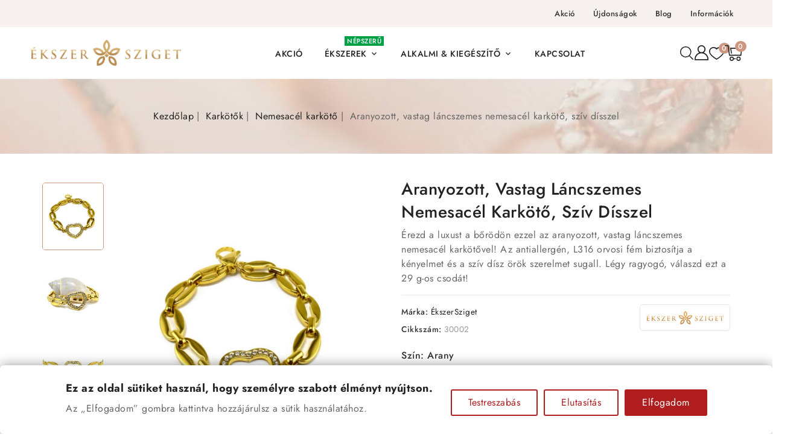

--- FILE ---
content_type: text/html; charset=utf-8
request_url: https://www.ekszer-sziget.hu/nemesacel-karkoto/426-aranyozott-vastag-lancszemes-nemesacel-karkoto-sziv-disszel.html
body_size: 33752
content:
<!doctype html><html lang="hu-HU"><head><meta charset="utf-8"><meta http-equiv="x-ua-compatible" content="ie=edge"><title>Aranyozott, vastag láncszemes nemesacél karkötő, szív dísszel</title><meta name="description" content="&nbsp;Az ékszer alapféme: antiallergén nemesacél, L316 orvosi fémSúly: 29 gSzélesség: 1 cmMéretek: 20 cmÁr tartalma: 1 db karkötő| Ékszer Sziget Webáruház"><meta name="keywords" content="Aranyozott, vastag láncszemes nemesacél karkötő, szív dísszel Bevonat típusa:&nbsp;: Sárga arany -Alapanyag:&nbsp;: 316L Nemesacél -Felület:: Fénye Nemesacél karkötő"><meta name="robots" content="index,index"><link rel="canonical" href="https://www.ekszer-sziget.hu/nemesacel-karkoto/426-aranyozott-vastag-lancszemes-nemesacel-karkoto-sziv-disszel.html"> <script type="application/ld+json">{
    "@context": "https://schema.org",
    "@type": "Organization",
    "name" : "Ékszer Sziget Webáruház",
    "url" : "https://www.ekszer-sziget.hu/",
          "logo": {
        "@type": "ImageObject",
        "url":"https://www.ekszer-sziget.hu/img/logo-1745946918.jpg"
      }
      }</script> <script type="application/ld+json">{
    "@context": "https://schema.org",
    "@type": "WebPage",
    "isPartOf": {
      "@type": "WebSite",
      "url":  "https://www.ekszer-sziget.hu/",
      "name": "Ékszer Sziget Webáruház"
    },
    "name": "Aranyozott, vastag láncszemes nemesacél karkötő, szív dísszel",
    "url":  "https://www.ekszer-sziget.hu/nemesacel-karkoto/426-aranyozott-vastag-lancszemes-nemesacel-karkoto-sziv-disszel.html"
  }</script> <script type="application/ld+json">{
      "@context": "https://schema.org",
      "@type": "BreadcrumbList",
      "itemListElement": [
                  {
            "@type": "ListItem",
            "position": 1,
            "name": "Kezdőlap",
            "item": "https://www.ekszer-sziget.hu/"
          },                  {
            "@type": "ListItem",
            "position": 2,
            "name": "Karkötők",
            "item": "https://www.ekszer-sziget.hu/6-karkotok"
          },                  {
            "@type": "ListItem",
            "position": 3,
            "name": "Nemesacél karkötő",
            "item": "https://www.ekszer-sziget.hu/19-nemesacel-karkoto"
          },                  {
            "@type": "ListItem",
            "position": 4,
            "name": "Aranyozott, vastag láncszemes nemesacél karkötő, szív dísszel",
            "item": "https://www.ekszer-sziget.hu/nemesacel-karkoto/426-456-aranyozott-vastag-lancszemes-nemesacel-karkoto-sziv-disszel.html#/szin-arany"
          }              ]
    }</script> <script type="application/ld+json">{
  "@context": "https://schema.org/",
  "@type": "Product",
  "name": "Aranyozott, vastag láncszemes nemesacél karkötő, szív dísszel",
  "description": "&nbsp;      Az ékszer alapféme:  antiallergén nemesacél, L316 orvosi fém      Súly:  29 g      Szélesség:  1 cm      Méretek:  20 cm      Ár tartalma:  1 db karkötő      | Ékszer Sziget Webáruház",
  "category": "Nemesacél karkötő",
  "image": "https://www.ekszer-sziget.hu/946-home_default/aranyozott-vastag-lancszemes-nemesacel-karkoto-sziv-disszel.jpg",
  "sku": "30002",
  "mpn": "30002"
    ,
  "brand": {
    "@type": "Brand",
    "name": "ÉkszerSziget"
  }  ,
  "offers": {
    "@type": "Offer",
    "priceCurrency": "HUF",
    "price": "5031.7",
    "url": "https://www.ekszer-sziget.hu/nemesacel-karkoto/426-456-aranyozott-vastag-lancszemes-nemesacel-karkoto-sziv-disszel.html#/26-szin-arany",
    "priceValidUntil": "2026-02-02",
    "availability": "https://schema.org/InStock",
    "shippingDetails": {
      "@type": "OfferShippingDetails",
      "shippingRate": {
        "@type": "MonetaryAmount",
        "value": 0,
        "currency": "HUF"
      },
      "shippingDestination": {
        "@type": "DefinedRegion",
        "addressCountry": "HU"
      },
      "transitTime": {
        "@type": "ShippingDeliveryTime",
        "handlingTime": {
          "@type": "QuantitativeValue",
          "minValue": 1,
          "maxValue": 1,
          "unitCode": "d"
        },
        "transitTime": {
          "@type": "QuantitativeValue",
          "minValue": 5,
          "maxValue": 5,
          "unitCode": "d"
        }
      },
      "deliveryTime": {
        "@type": "ShippingDeliveryTime",
        "handlingTime": {
          "@type": "QuantitativeValue",
          "minValue": 1,
          "maxValue": 1,
          "unitCode": "d"
        },
        "transitTime": {
          "@type": "QuantitativeValue",
          "minValue": 5,
          "maxValue": 5,
          "unitCode": "d"
        }
      }
    },
  "hasMerchantReturnPolicy": {
    "@type": "MerchantReturnPolicy",
    "returnPolicyCategory": "https://schema.org/MerchantReturnFiniteReturnWindow",
    "merchantReturnDays": 14,
    "returnMethod": "https://schema.org/ReturnByMail",
    "applicableCountry": {
      "@type": "Country",
      "name": "HU"
    },
    "returnFees": "https://schema.org/ReturnFeesCustomerResponsibility"
  }
}      }</script> <meta property="og:title" content="Aranyozott, vastag láncszemes nemesacél karkötő, szív dísszel" /><meta property="og:description" content="&nbsp;Az ékszer alapféme: antiallergén nemesacél, L316 orvosi fémSúly: 29 gSzélesség: 1 cmMéretek: 20 cmÁr tartalma: 1 db karkötő| Ékszer Sziget Webáruház" /><meta property="og:url" content="https://www.ekszer-sziget.hu/nemesacel-karkoto/426-aranyozott-vastag-lancszemes-nemesacel-karkoto-sziv-disszel.html" /><meta property="og:site_name" content="Ékszer Sziget Webáruház" /><meta name="viewport" content="width=device-width, initial-scale=1"><link rel="icon" type="image/vnd.microsoft.icon" href="https://www.ekszer-sziget.hu/img/favicon.ico?1749218456"><link rel="shortcut icon" type="image/x-icon" href="https://www.ekszer-sziget.hu/img/favicon.ico?1749218456"><link rel="stylesheet" href="https://public-assets.tagconcierge.com/consent-banner/1.2.1/styles/light.css" type="text/css" media="all"><link rel="stylesheet" href="https://www.ekszer-sziget.hu/themes/Jubilee/assets/cache/theme-9c2480521.css" type="text/css" media="all"> <script type="text/javascript" src="https://public-assets.tagconcierge.com/consent-banner/1.2.1/cb.min.js" ></script> <script type="text/javascript">var CZBORDER_RADIUS = "1";
        var CZBOX_LAYOUT = "0";
        var CZSTICKY_HEADER = "1";
        var always_load_content = false;
        var buttonwishlist_title_add = "Kedvencekhez";
        var buttonwishlist_title_remove = "Elt\u00e1vol\u00edt\u00e1s";
        var ccgw_vars = {"ajax_url":"https:\/\/www.ekszer-sziget.hu\/module\/ccgiftwrap\/ajax","token":"e0f04555a2d2f36e86c1f62b7494bb0b","dummy_id":4201,"order_wraps":[]};
        var etsSeoFo = {"currentController":"product","conf":{"removeId":false},"productHasGroups":true,"anchorSeparator":"-","productGroups":{"szin":{"idGroup":1,"type":"input","attributes":[{"id":26,"idAttribute":26,"name":"Arany","url":"arany","idGroup":1}]}},"productId":"426"};
        var isLogged = false;
        var prestashop = {"cart":{"products":[],"totals":{"total":{"type":"total","label":"\u00d6sszesen","amount":0,"value":"0\u00a0Ft"},"total_including_tax":{"type":"total","label":"\u00d6sszesen (brutt\u00f3)","amount":0,"value":"0\u00a0Ft"},"total_excluding_tax":{"type":"total","label":"\u00d6sszesen (AAM)","amount":0,"value":"0\u00a0Ft"}},"subtotals":{"products":{"type":"products","label":"R\u00e9sz\u00f6sszeg","amount":0,"value":"0\u00a0Ft"},"discounts":null,"shipping":{"type":"shipping","label":"Sz\u00e1ll\u00edt\u00e1s","amount":0,"value":""},"tax":null},"products_count":0,"summary_string":"0 term\u00e9k","vouchers":{"allowed":0,"added":[]},"discounts":[],"minimalPurchase":3000,"minimalPurchaseRequired":"3\u00a0000\u00a0Ft minim\u00e1lis rendel\u00e9si \u00f6sszeg sz\u00fcks\u00e9ges a rendel\u00e9sed meger\u0151s\u00edt\u00e9s\u00e9hez. A jelenlegi teljes rendel\u00e9si \u00f6sszeg 0\u00a0Ft."},"currency":{"id":2,"name":"Magyar forint","iso_code":"HUF","iso_code_num":"348","sign":"Ft"},"customer":{"lastname":null,"firstname":null,"email":null,"birthday":null,"newsletter":null,"newsletter_date_add":null,"optin":null,"website":null,"company":null,"siret":null,"ape":null,"is_logged":false,"gender":{"type":null,"name":null},"addresses":[]},"country":{"id_zone":"1","id_currency":"2","call_prefix":"36","iso_code":"HU","active":"1","contains_states":"0","need_identification_number":"0","need_zip_code":"1","zip_code_format":"NNNN","display_tax_label":"0","name":"Magyarorsz\u00e1g","id":142},"language":{"name":"Magyar (Hungarian)","iso_code":"hu","locale":"hu-HU","language_code":"hu-hu","active":"1","is_rtl":"0","date_format_lite":"Y-m-d","date_format_full":"Y-m-d H:i:s","id":2},"page":{"title":"","canonical":"https:\/\/www.ekszer-sziget.hu\/nemesacel-karkoto\/426-aranyozott-vastag-lancszemes-nemesacel-karkoto-sziv-disszel.html","meta":{"title":"Aranyozott, vastag l\u00e1ncszemes nemesac\u00e9l kark\u00f6t\u0151, sz\u00edv d\u00edsszel","description":"\u00c9rezd a luxust a b\u0151r\u00f6d\u00f6n ezzel az aranyozott, vastag l\u00e1ncszemes nemesac\u00e9l kark\u00f6t\u0151vel! Az antiallerg\u00e9n, L316 orvosi f\u00e9m biztos\u00edtja a k\u00e9nyelmet \u00e9s a sz\u00edv d\u00edsz \u00f6r\u00f6k szerelmet sugall. L\u00e9gy ragyog\u00f3, v\u00e1laszd ezt a 29 g-os csod\u00e1t!","keywords":"Aranyozott, vastag l\u00e1ncszemes nemesac\u00e9l kark\u00f6t\u0151, sz\u00edv d\u00edsszel Bevonat t\u00edpusa:\u00a0: S\u00e1rga arany -Alapanyag:\u00a0: 316L Nemesac\u00e9l -Fel\u00fclet:: F\u00e9nye Nemesac\u00e9l kark\u00f6t\u0151","robots":"index"},"page_name":"product","body_classes":{"lang-hu":true,"lang-rtl":false,"country-HU":true,"currency-HUF":true,"layout-full-width":true,"page-product":true,"tax-display-disabled":true,"page-customer-account":false,"product-id-426":true,"product-Aranyozott, vastag l\u00e1ncszemes nemesac\u00e9l kark\u00f6t\u0151, sz\u00edv d\u00edsszel":true,"product-id-category-19":true,"product-id-manufacturer-3":true,"product-id-supplier-0":true,"product-on-sale":true,"product-available-for-order":true},"admin_notifications":[],"password-policy":{"feedbacks":{"0":"Nagyon gyenge","1":"Gyenge","2":"\u00c1tlag","3":"Er\u0151s","4":"Nagyon er\u0151s","Straight rows of keys are easy to guess":"Az egy sorban v\u00e9gignyomott billenty\u0171ket k\u00f6nny\u0171 kital\u00e1lni","Short keyboard patterns are easy to guess":"A r\u00f6vid billenty\u0171zetmint\u00e1kat k\u00f6nny\u0171 kital\u00e1lni","Use a longer keyboard pattern with more turns":"Haszn\u00e1lj hosszabb billenty\u0171zetmint\u00e1t t\u00f6bb csavarral","Repeats like \"aaa\" are easy to guess":"Az \u201eaaa\u201d ism\u00e9tl\u00e9seket k\u00f6nny\u0171 kital\u00e1lni","Repeats like \"abcabcabc\" are only slightly harder to guess than \"abc\"":"Az ism\u00e9tl\u00e9seket, p\u00e9ld\u00e1ul az \u201eabcabcabc\u201d csak kiss\u00e9 nehezebb kital\u00e1lni, mint az \u201eabc\u201d bet\u0171ket","Sequences like abc or 6543 are easy to guess":"Az \u201eabc\u201d vagy a \u201e6543\u201d sorozatokat k\u00f6nny\u0171 kital\u00e1lni","Recent years are easy to guess":"Az ut\u00f3bbi \u00e9vek sz\u00e1mait k\u00f6nny\u0171 kital\u00e1lni","Dates are often easy to guess":"A d\u00e1tumokat gyakran k\u00f6nny\u0171 kital\u00e1lni","This is a top-10 common password":"Ez benne van a 10 leggyakoribb jelsz\u00f3ban","This is a top-100 common password":"Ez benne van a 100 leggyakoribb jelsz\u00f3ban","This is a very common password":"Ez egy nagyon gyakori jelsz\u00f3","This is similar to a commonly used password":"Ez hasonl\u00edt egy gyakran haszn\u00e1lt jelsz\u00f3hoz","A word by itself is easy to guess":"Egy sz\u00f3 \u00f6nmag\u00e1ban k\u00f6nnyen kital\u00e1lhat\u00f3","Names and surnames by themselves are easy to guess":"Neveket \u00e9s vezet\u00e9kneveket \u00f6nmagukban k\u00f6nny\u0171 kital\u00e1lni","Common names and surnames are easy to guess":"Gyakori neveket \u00e9s vezet\u00e9kneveket k\u00f6nny\u0171 kital\u00e1lni","Use a few words, avoid common phrases":"Haszn\u00e1lj n\u00e9h\u00e1ny sz\u00f3t, ker\u00fcld a gyakori kifejez\u00e9seket","No need for symbols, digits, or uppercase letters":"Nincs sz\u00fcks\u00e9g szimb\u00f3lumokra, sz\u00e1mjegyekre vagy nagybet\u0171kre","Avoid repeated words and characters":"Ker\u00fcld az ism\u00e9telt szavakat \u00e9s karaktereket","Avoid sequences":"Ker\u00fcld a sorozatokat","Avoid recent years":"Ker\u00fcld az elm\u00falt \u00e9vek haszn\u00e1lat\u00e1t","Avoid years that are associated with you":"Ker\u00fcld a hozz\u00e1d k\u00f6thet\u0151 \u00e9vek haszn\u00e1lat\u00e1t","Avoid dates and years that are associated with you":"Ker\u00fcld a hozz\u00e1d k\u00f6thet\u0151 d\u00e1tumok \u00e9s \u00e9vek haszn\u00e1lat\u00e1t","Capitalization doesn't help very much":"A nagybet\u0171k nem nagyon seg\u00edtenek","All-uppercase is almost as easy to guess as all-lowercase":"A csupa nagybet\u0171t majdnem olyan k\u00f6nny\u0171 kital\u00e1lni, mint a csupa kisbet\u0171t","Reversed words aren't much harder to guess":"A ford\u00edtott szavakat nem sokkal nehezebb kital\u00e1lni","Predictable substitutions like '@' instead of 'a' don't help very much":"Az olyan kisz\u00e1m\u00edthat\u00f3 helyettes\u00edt\u00e9sek, mint a \u201e@\u201d az \u201ea\u201d bet\u0171 helyett, nem nagyon seg\u00edtenek","Add another word or two. Uncommon words are better.":"Adjon hozz\u00e1 egy vagy k\u00e9t sz\u00f3t. A ritka szavak jobbak."}}},"shop":{"name":"\u00c9kszer Sziget Web\u00e1ruh\u00e1z","logo":"https:\/\/www.ekszer-sziget.hu\/img\/logo-1745946918.jpg","stores_icon":"https:\/\/www.ekszer-sziget.hu\/img\/logo_stores.png","favicon":"https:\/\/www.ekszer-sziget.hu\/img\/favicon.ico"},"core_js_public_path":"\/themes\/","urls":{"base_url":"https:\/\/www.ekszer-sziget.hu\/","current_url":"https:\/\/www.ekszer-sziget.hu\/nemesacel-karkoto\/426-aranyozott-vastag-lancszemes-nemesacel-karkoto-sziv-disszel.html","shop_domain_url":"https:\/\/www.ekszer-sziget.hu","img_ps_url":"https:\/\/www.ekszer-sziget.hu\/img\/","img_cat_url":"https:\/\/www.ekszer-sziget.hu\/img\/c\/","img_lang_url":"https:\/\/www.ekszer-sziget.hu\/img\/l\/","img_prod_url":"https:\/\/www.ekszer-sziget.hu\/img\/p\/","img_manu_url":"https:\/\/www.ekszer-sziget.hu\/img\/m\/","img_sup_url":"https:\/\/www.ekszer-sziget.hu\/img\/su\/","img_ship_url":"https:\/\/www.ekszer-sziget.hu\/img\/s\/","img_store_url":"https:\/\/www.ekszer-sziget.hu\/img\/st\/","img_col_url":"https:\/\/www.ekszer-sziget.hu\/img\/co\/","img_url":"https:\/\/www.ekszer-sziget.hu\/themes\/Jubilee\/assets\/img\/","css_url":"https:\/\/www.ekszer-sziget.hu\/themes\/Jubilee\/assets\/css\/","js_url":"https:\/\/www.ekszer-sziget.hu\/themes\/Jubilee\/assets\/js\/","pic_url":"https:\/\/www.ekszer-sziget.hu\/upload\/","theme_assets":"https:\/\/www.ekszer-sziget.hu\/themes\/Jubilee\/assets\/","theme_dir":"https:\/\/www.ekszer-sziget.hu\/themes\/Jubilee\/","pages":{"address":"https:\/\/www.ekszer-sziget.hu\/cim","addresses":"https:\/\/www.ekszer-sziget.hu\/cimek","authentication":"https:\/\/www.ekszer-sziget.hu\/belepes","manufacturer":"https:\/\/www.ekszer-sziget.hu\/markak","cart":"https:\/\/www.ekszer-sziget.hu\/kosar","category":"https:\/\/www.ekszer-sziget.hu\/index.php?controller=category","cms":"https:\/\/www.ekszer-sziget.hu\/index.php?controller=cms","contact":"https:\/\/www.ekszer-sziget.hu\/kapcsolat","discount":"https:\/\/www.ekszer-sziget.hu\/kedvezmeny","guest_tracking":"https:\/\/www.ekszer-sziget.hu\/vendeg-vasarlas-kovetese","history":"https:\/\/www.ekszer-sziget.hu\/korabbi-rendelesek","identity":"https:\/\/www.ekszer-sziget.hu\/azonositas","index":"https:\/\/www.ekszer-sziget.hu\/","my_account":"https:\/\/www.ekszer-sziget.hu\/fiokom","order_confirmation":"https:\/\/www.ekszer-sziget.hu\/rendeles-leadas","order_detail":"https:\/\/www.ekszer-sziget.hu\/index.php?controller=order-detail","order_follow":"https:\/\/www.ekszer-sziget.hu\/rendeles-nyomonkovetese","order":"https:\/\/www.ekszer-sziget.hu\/rendeles","order_return":"https:\/\/www.ekszer-sziget.hu\/index.php?controller=order-return","order_slip":"https:\/\/www.ekszer-sziget.hu\/szamla","pagenotfound":"https:\/\/www.ekszer-sziget.hu\/nem-talalhato","password":"https:\/\/www.ekszer-sziget.hu\/elfelejtett-jelszo","pdf_invoice":"https:\/\/www.ekszer-sziget.hu\/index.php?controller=pdf-invoice","pdf_order_return":"https:\/\/www.ekszer-sziget.hu\/index.php?controller=pdf-order-return","pdf_order_slip":"https:\/\/www.ekszer-sziget.hu\/index.php?controller=pdf-order-slip","prices_drop":"https:\/\/www.ekszer-sziget.hu\/akcios-ekszerek","product":"https:\/\/www.ekszer-sziget.hu\/index.php?controller=product","registration":"https:\/\/www.ekszer-sziget.hu\/index.php?controller=registration","search":"https:\/\/www.ekszer-sziget.hu\/kereses","sitemap":"https:\/\/www.ekszer-sziget.hu\/oldalterkep","stores":"https:\/\/www.ekszer-sziget.hu\/uzleteink","supplier":"https:\/\/www.ekszer-sziget.hu\/gyartok","new_products":"https:\/\/www.ekszer-sziget.hu\/ujdonsagok","brands":"https:\/\/www.ekszer-sziget.hu\/markak","register":"https:\/\/www.ekszer-sziget.hu\/index.php?controller=registration","order_login":"https:\/\/www.ekszer-sziget.hu\/rendeles?login=1"},"alternative_langs":[],"actions":{"logout":"https:\/\/www.ekszer-sziget.hu\/?mylogout="},"no_picture_image":{"bySize":{"cart_default":{"url":"https:\/\/www.ekszer-sziget.hu\/img\/p\/hu-default-cart_default.jpg","width":90,"height":99},"small_default":{"url":"https:\/\/www.ekszer-sziget.hu\/img\/p\/hu-default-small_default.jpg","width":140,"height":154},"home_default":{"url":"https:\/\/www.ekszer-sziget.hu\/img\/p\/hu-default-home_default.jpg","width":330,"height":363},"medium_default":{"url":"https:\/\/www.ekszer-sziget.hu\/img\/p\/hu-default-medium_default.jpg","width":570,"height":627},"large_default":{"url":"https:\/\/www.ekszer-sziget.hu\/img\/p\/hu-default-large_default.jpg","width":1000,"height":1100}},"small":{"url":"https:\/\/www.ekszer-sziget.hu\/img\/p\/hu-default-cart_default.jpg","width":90,"height":99},"medium":{"url":"https:\/\/www.ekszer-sziget.hu\/img\/p\/hu-default-home_default.jpg","width":330,"height":363},"large":{"url":"https:\/\/www.ekszer-sziget.hu\/img\/p\/hu-default-large_default.jpg","width":1000,"height":1100},"legend":""}},"configuration":{"display_taxes_label":false,"display_prices_tax_incl":false,"is_catalog":false,"show_prices":true,"opt_in":{"partner":false},"quantity_discount":{"type":"price","label":"\u00c1r"},"voucher_enabled":0,"return_enabled":0},"field_required":[],"breadcrumb":{"links":[{"title":"Kezd\u0151lap","url":"https:\/\/www.ekszer-sziget.hu\/"},{"title":"Kark\u00f6t\u0151k","url":"https:\/\/www.ekszer-sziget.hu\/6-karkotok"},{"title":"Nemesac\u00e9l kark\u00f6t\u0151","url":"https:\/\/www.ekszer-sziget.hu\/19-nemesacel-karkoto"},{"title":"Aranyozott, vastag l\u00e1ncszemes nemesac\u00e9l kark\u00f6t\u0151, sz\u00edv d\u00edsszel","url":"https:\/\/www.ekszer-sziget.hu\/nemesacel-karkoto\/426-456-aranyozott-vastag-lancszemes-nemesacel-karkoto-sziv-disszel.html#\/szin-arany"}],"count":4},"link":{"protocol_link":"https:\/\/","protocol_content":"https:\/\/"},"time":1768703960,"static_token":"e0f04555a2d2f36e86c1f62b7494bb0b","token":"5e33910949c71ce77d751a013ea868c6","debug":false,"modules":{"gmbotmaster":""}};
        var search_url = "https:\/\/www.ekszer-sziget.hu\/kereses";
        var ssIsCeInstalled = false;
        var ss_link_image_webp = "https:\/\/www.ekszer-sziget.hu\/modules\/ets_superspeed\/views\/img\/en.webp";
        var wishlist_add = "A term\u00e9k sikeresen beker\u00fclt a kedvencekhez";
        var wishlist_cancel_txt = "M\u00e9gsem";
        var wishlist_confirm_del_txt = "T\u00f6rl\u00f6d a kiv\u00e1lasztott term\u00e9ket?";
        var wishlist_del_default_txt = "Nem t\u00f6r\u00f6lhet\u0151 az alap\u00e9rtelmezett kedvencek lista";
        var wishlist_email_txt = "Email";
        var wishlist_loggin_required = "Be kell jelentkezned a kedvencek kezel\u00e9s\u00e9hez.";
        var wishlist_ok_txt = "Ok";
        var wishlist_quantity_required = "Meg kell adnod egy mennyis\u00e9get";
        var wishlist_remove = "A term\u00e9ket sikeresen t\u00f6r\u00f6lted a kedvencek k\u00f6z\u00fcl";
        var wishlist_reset_txt = "Alaphelyzetbe \u00e1ll\u00edt";
        var wishlist_send_txt = "K\u00fcld\u00e9s";
        var wishlist_send_wishlist_txt = "Kedvencek k\u00fcld\u00e9se";
        var wishlist_url = "https:\/\/www.ekszer-sziget.hu\/module\/stfeature\/mywishlist";
        var wishlist_viewwishlist = "Kedvencek megtekint\u00e9se";</script> <script type="text/javascript">var sp_link_base ='https://www.ekszer-sziget.hu';</script> <style></style> <script type="text/javascript">function renderDataAjax(jsonData)
{
    for (var key in jsonData) {
	    if(key=='java_script')
        {
            $('body').append(jsonData[key]);
        }
        else
            if($('#ets_speed_dy_'+key).length)
            {
                if($('#ets_speed_dy_'+key+' #layer_cart').length)
                {
                    $('#ets_speed_dy_'+key).before($('#ets_speed_dy_'+key+' #layer_cart').clone());
                    $('#ets_speed_dy_'+key+' #layer_cart').remove();
                    $('#layer_cart').before('<div class="layer_cart_overlay"></div>');
                }
                $('.ets_speed_dynamic_hook[id="ets_speed_dy_'+key+'"]').replaceWith(jsonData[key]);
            }
              
    }
    if($('#header .shopping_cart').length && $('#header .cart_block').length)
    {
        var shopping_cart = new HoverWatcher('#header .shopping_cart');
        var cart_block = new HoverWatcher('#header .cart_block');
        $("#header .shopping_cart a:first").hover(
    		function(){
    			if (ajaxCart.nb_total_products > 0 || parseInt($('.ajax_cart_quantity').html()) > 0)
    				$("#header .cart_block").stop(true, true).slideDown(450);
    		},
    		function(){
    			setTimeout(function(){
    				if (!shopping_cart.isHoveringOver() && !cart_block.isHoveringOver())
    					$("#header .cart_block").stop(true, true).slideUp(450);
    			}, 200);
    		}
    	);
    }
    if(typeof jsonData.custom_js!== undefined && jsonData.custom_js)
        $('head').append('<script src="'+sp_link_base+'/modules/ets_superspeed/views/js/script_custom.js">');
}</script> <style>.layered_filter_ul .radio,.layered_filter_ul .checkbox {
    display: inline-block;
}
.ets_speed_dynamic_hook .cart-products-count{
    display:none!important;
}
.ets_speed_dynamic_hook .ajax_cart_quantity ,.ets_speed_dynamic_hook .ajax_cart_product_txt,.ets_speed_dynamic_hook .ajax_cart_product_txt_s{
    display:none!important;
}
.ets_speed_dynamic_hook .shopping_cart > a:first-child:after {
    display:none!important;
}</style><style type="text/css">/* TERMÉK VARIÁCIÓK - MÉRET STB */
.product-variants-item ul {
  display: flex;
  flex-wrap: wrap;
  gap: 10px;
  margin-top: 10px;
  padding-left: 0;
  list-style: none;
}

.product-variants-item .input-container {
  position: relative;
}


.product-variants-item .radio-label {
  display: flex;
  flex-direction: column;
  justify-content: center;
  align-items: center;
  width: 90px;
  height: 90px;
  border: 2px solid #ccc;
  border-radius: 6px;
  cursor: pointer;
  transition: all 0.3s ease;
  user-select: none;
  font-size: 14px;
  font-weight: 500;
  background-color: #f8f8f8;
  text-align: center;
  line-height: 1.4;
  white-space: normal;
}

/* TERMÉKLEÍRÁS */ 


/* H5 */
#description .product-description h5 {
    padding-top: 10px;
}

/* ALSÓ BORDER Termékleírás alá */
#description {
  border-bottom: 1px solid #ccc;
  padding-bottom: 30px;
}

#product-attribute-specs-table {
	margin: 0;
	display: table;
	/* width: 100%; */
}
#product-attribute-specs-table ul, ul.availability {
	padding: 7px 0;
	list-style: none;
	display: table-row;
}
#product-attribute-specs-table li, ul.availability li {
	display: table-cell;
	border-top: 1px dotted #dddddd;
	padding: 7px 0 !important;
	vertical-align: middle;
        
}
#product-attribute-specs-table li.label, ul.availability li.label {
	white-space: nowrap;
	padding-right: 15px !important;
	color: #4C4C4C;
	width: 150px;
	font-size: 100% !important;
        text-align: left;
}
#product-attribute-specs-table li.value, ul.availability li.value {
	color: #888888;
}


/* FOOTER TOP & BACKGROUND */
.footer-container {
    background-color: #f4f4f4; /* Itt állíthatod be a kívánt háttérszínt */
   margin-top: 20px;
}


/* NEXT BUTTON – egyedi osztály alapján */

/* 1. A blokk paddingje */
.next-product-item {
  padding: 0 15px;
}

/* 2. A doboz alapstílusa */
.next-thumbnail {
  position: relative;
  background: #f5f5f5;
  border-radius: 8px;
  aspect-ratio: 1 / 1;
  display: flex;
  align-items: center;
  justify-content: center;
  transition: background 0.3s ease;
  cursor: pointer;
}

/* 3. Hover háttér */
.next-thumbnail:hover {
  background: #b88175;
}

/* 4. Az egyedi link, float/padding/margin eltávolítva */
.next-button-custom {
  position: absolute;
  inset: 0;
  display: flex;
  align-items: center;
  justify-content: center;
  text-decoration: none;
  color: #b88175;
  z-index: 1;
}

/* 5. Hoverkor fehér szöveg+ikon */
.next-thumbnail:hover .next-button-custom {
  color: #ffffff;
}

/* 6. A tartalom (szöveg + ikon) */
.next-thumbnail .next-box {
  position: relative;
  z-index: 2;
  font-size: 18px;
  font-weight: bold;
  display: inline-flex;
  gap: 4px; /* csökkentett rés a szöveg és ikon között */
  align-items: center;
  justify-content: center;
  pointer-events: none;
  line-height: 1; /* ez segít pontosabban középre tenni */
}

/* 7. Ikon méret és pozíció finomítása */
.next-box .material-icons {
  font-size: 20px; /* kisebb ikon, hogy jobban illeszkedjen a szöveghez */
  line-height: 1;
  position: relative;
  top: 1px; /* finom függőleges igazítás */
}

.product-title {
  font-size: 18px !important;
}

/* Szállítási idő termékoldal */
.tax-shipping-delivery-label .delivery-information {
  display: inline-block;
  margin-left: -1ch;
}

/* Raktáron szöveg */
#product-availability .product-available, .product-availability .product-available {
    border-radius: 4px;
}

/* ── MOBIL HEADER ── */

/* ── BANNER Z-INDEX ── */
.flexslider {
  z-index: 1 !important;
}

/* ── MOBIL HEADER ── */

/* mindig pozícionált keresőwidget */
#header .search-widget {
  position: relative !important;
}

/* keresési eredmény dropdown mindig a search-widget alatt */
#czsearch_content_result {
  position: absolute !important;
  top: 100% !important;
  left: 0 !important;
  width: 100% !important;
  background: var(--global-palette9) !important;
  padding: 15px !important;
  border: var(--border) !important;
  box-shadow: var(--global-box-shadow) !important;
  border-radius: var(--global-border-radius) !important;
  display: block !important;
}

#category-description .toggle-btn {
  min-height: 24px;
  height: 24px;
  width: 100%;
  display: block;
  box-sizing: border-box;
  /* egyéb design */
}
@media screen and (min-width: 992px) {
  #category-description h2 {
    font-size: 20px !important;
  }

  #category-description h3 {
    font-size: 16px !important;
  }
}


body:has(#blogpage) .block-categories.block,
body:has(#blog-listing) .block-categories.block,
body:has(#blog-category) .block-categories.block {
    display: none !important;
}

/* Kategória H1 */
.block-category h1 {
    font-size: 30px !important;
}

.variant-links {
  display: none !important;
}

/* Blog cimek */
.blog-item .title a {
  display: block;
  line-height: 1.3;
  min-height: 2.6em; /* 2 sor */
  overflow: hidden;
  text-overflow: ellipsis;
  white-space: normal;
  max-height: 2.6em;
  word-break: break-word;
}

/* Szallitas trust */
.trust_badge_block_szallitas {
    /* float: left; */
    border: 1px solid #e5e5e5;
    padding: 25px 0;
    text-align: center;
    position: relative;
    max-width: 420px;
    margin: 25px 0;
}
/* Szállítási infó stílusa */
.szallitas-info {
  display: block;
  padding: 10px 20px;       
  border-top: 1px solid #e5e5e5; 
  text-align: left;         
  line-height: 1.6;
  color: #333;
}
.trust_badge_image_sz {
    padding: 10px 10px;
}

body#checkout #header.fixed .header-top {
    display: none !important;
}

.brand-title a {
  text-transform: none !important;
}

/* Footer contact info */
.fa-fax {
  display: none !important;
}
#block-contact_list li:last-child span {
  text-transform: none !important;
}</style> <script type="text/javascript">Google tag (gtag.js) -->
<script async src="https://www.googletagmanager.com/gtag/js?id=AW-982022853"></script> <script>window.dataLayer = window.dataLayer || [];
  function gtag(){dataLayer.push(arguments);}
  gtag('js', new Date());

  gtag('config', 'AW-982022853');</script> </script><style><link rel="preload" href="/fonts/Montserrat.woff2" as="font" type="font/woff2" crossorigin></style> <script>// Create BP element on the window
  window['bp'] = window['bp'] || function() {
    (window['bp'].q = window['bp'].q || []).push(arguments);
  };
  window['bp'].l = 1 * new Date();

  // Insert a script tag on the top of the head to load bp.js
  scriptElement = document.createElement('script');
  firstScript = document.getElementsByTagName('script')[0];
  scriptElement.async = true;
  scriptElement.src = 'https://pixel.barion.com/bp.js';
  firstScript.parentNode.insertBefore(scriptElement, firstScript);
  window['barion_pixel_id'] = "BP-sKSrXS6o50-38";

  // Send init event
  bp('init', 'addBarionPixelId', window['barion_pixel_id']);</script> <script>document.addEventListener('DOMContentLoaded', function() {
        if ($.cookie('barionConsentCookie')) {
          bp('consent', 'grantConsent');
        } else {
          $(document).one('click', function(e) {
            bp('consent', 'grantConsent');
            $.cookie('barionConsentCookie', 1);
          });
        }
      });</script> <noscript> <img height="1" width="1" style="display:none" alt="Barion Pixel" src="https://pixel.barion.com/a.gif?ba_pixel_id='BP-0000000000-00'&ev=contentView&noscript=1"> </noscript> <script>document.addEventListener('DOMContentLoaded', function() {
    if ($.cookie('barionConsentCookie')) {
      let customer = prestashop.customer;
      if (customer && customer.email) {
        let hashedEmailAddress = sha1(customer.email.toLowerCase());
        bp('identity', 'setEncryptedEmail', hashedEmailAddress);

        if (customer.addresses) {
          let firstAddress = Object.values(customer.addresses)[0];
          if (firstAddress) {
            let phoneNumber = (firstAddress.phone ? firstAddress.phone : (firstAddress.phone_mobile ? firstAddress.phone_mobile : ''));
            let hashedPhone = sha1(phoneNumber);
            bp('identity', 'setEncryptedPhone', hashedPhone);
          }
        }
      }
    }
  });</script> <script>document.addEventListener('DOMContentLoaded', function() {


          
          
          
      });</script>  <script type="text/javascript">var pspc_labels = ['days', 'hours', 'minutes', 'seconds'];
    var pspc_labels_lang = {
        'days': 'nap',
        'hours': 'óra',
        'minutes': 'perc',
        'seconds': 'mp'
    };
        var pspc_show_weeks = 0;
    var pspc_psv = 8.2;</script> <script async src="https://www.googletagmanager.com/gtag/js?id=G-EGGY37RNFG"></script> <script>window.dataLayer = window.dataLayer || [];
  function gtag(){dataLayer.push(arguments);}
  gtag('js', new Date());
  gtag(
    'config',
    'G-EGGY37RNFG',
    {
      'debug_mode':false
                      }
  );</script> <script data-tag-concierge-gtm-consent-mode-banner-scripts>window.dataLayer = window.dataLayer || [];
  function gtag(){
    dataLayer.push(arguments);
  }
  gtag('consent', 'default', {"necessary":"granted","analytics_storage":"granted","ad_storage":"granted","ad_user_data":"granted","ad_personalization":"granted","functionality_storage":"granted"});

  try {
    var consentPreferences = JSON.parse(localStorage.getItem('consent_preferences'));
    if (consentPreferences !== null) {
      gtag('consent', 'update', consentPreferences);
      dataLayer.push({
        event: 'consent_update',
        consent_state: consentPreferences
      });
    }
  } catch (error) {}</script>  <script>(function(w,d,s,l,i){w[l]=w[l]||[];w[l].push({'gtm.start':
new Date().getTime(),event:'gtm.js'});var f=d.getElementsByTagName(s)[0],
j=d.createElement(s),dl=l!='dataLayer'?'&l='+l:'';j.async=true;j.src=
'https://www.googletagmanager.com/gtm.js?id='+i+dl;f.parentNode.insertBefore(j,f);
})(window,document,'script','dataLayer','GTM-KC8R82G');</script> <style data-tag-concierge-gtm-consent-mode-banner-styles>#consent-banner-settings,
#consent-banner-modal {
    border-radius: 6px !important;
}


.consent-banner-button {
    color:#af1d1f;
    border-color:#af1d1f;
    background-color: transparent;
    border-width: 2px;
    padding: 8px 27px;
    border-radius: 3px;
}

.consent-banner-button:hover {
    color: #d83e40;
    border-color: #d83e40;
}

.consent-banner-button[href="#accept"] {
    color: #ffffff;
    border-color: #af1d1f;
    background-color: #af1d1f;
}

.consent-banner-button[href="#accept"]:hover {
    border-color: #d83e40;
    background-color: #d83e40;
}

#consent-banner-settings ul label {
    margin-left: 11px;
}</style> <script>(function(){try{(function(){
  var TOK = "1768703960.Uf9ScYQrTq16SUzbiVLhijISZPNgzA86QzZdzrafV3A"; var PNAME = "ccab_ft";
  function needsToken(u){ try{ if(!/\/(shop|bolt)\/(hu|en)\//.test(u.pathname)) return false; var sp=u.searchParams; return (sp.has('q')||sp.has('order')||sp.has('resultsPerPage')||sp.has('page')); }catch(e){ return false; } }
  function addTokenToUrl(url){ try{ var u=new URL(url,document.baseURI); if(u.pathname.indexOf('/modules/ccantibot/honey/')!==-1) return url; if(!needsToken(u)) return url; if(u.searchParams.has(PNAME)) return url; u.searchParams.set(PNAME,TOK); return u.toString(); }catch(e){ return url; } }
  document.addEventListener('click', function(ev){ var a=ev.target&&ev.target.closest?ev.target.closest('a[href]'):null; if(!a) return; if(a.target&&a.target.toLowerCase()==='_blank') return; if(a.hasAttribute('download')) return; var href=a.getAttribute('href'); if(!href) return; var nu=addTokenToUrl(href); if(nu!==href){ a.setAttribute('href',nu); } }, {capture:true, passive:true});
  document.addEventListener('submit', function(ev){ var f=ev.target; if(!f||!f.action) return; var method=(f.method||'GET').toUpperCase(); if(method!=='GET') return; try{ var u=new URL(f.action,document.baseURI); if(!/\/(shop|bolt)\/(hu|en)\//.test(u.pathname)) return; var hasFacet=false; function has(n){ return !!f.querySelector('[name=\"'+n+'\"]'); } if(has('q')||has('order')||has('resultsPerPage')||has('page')) hasFacet=true; if(!hasFacet) return; if(f.querySelector('input[name=\"'+PNAME+'\"]')) return; var h=document.createElement('input'); h.type='hidden'; h.name=PNAME; h.value=TOK; f.appendChild(h); }catch(e){} }, {capture:true});
})();}catch(e){/*noop*/}})();</script> <meta property="og:type" content="product"><meta property="og:url" content="https://www.ekszer-sziget.hu/nemesacel-karkoto/426-aranyozott-vastag-lancszemes-nemesacel-karkoto-sziv-disszel.html"><meta property="og:title" content="Aranyozott, vastag láncszemes nemesacél karkötő, szív dísszel"><meta property="og:site_name" content="Ékszer Sziget Webáruház"><meta property="og:description" content="&nbsp;Az ékszer alapféme: antiallergén nemesacél, L316 orvosi fémSúly: 29 gSzélesség: 1 cmMéretek: 20 cmÁr tartalma: 1 db karkötő| Ékszer Sziget Webáruház"><meta property="og:image" content="https://www.ekszer-sziget.hu/946-large_default/aranyozott-vastag-lancszemes-nemesacel-karkoto-sziv-disszel.jpg"><meta property="product:pretax_price:amount" content="5031.7"><meta property="product:pretax_price:currency" content="HUF"><meta property="product:price:amount" content="5031.7"><meta property="product:price:currency" content="HUF"><meta name="twitter:title" content="Aranyozott, vastag láncszemes nemesacél karkötő, szív dísszel"><meta name="twitter:description" content="&nbsp;Az ékszer alapféme: antiallergén nemesacél, L316 orvosi fémSúly: 29 gSzélesség: 1 cmMéretek: 20 cmÁr tartalma: 1 db karkötő| Ékszer Sziget Webáruház"><meta name="twitter:image" content="https://www.ekszer-sziget.hu/946-large_default/aranyozott-vastag-lancszemes-nemesacel-karkoto-sziv-disszel.jpg"><meta name="twitter:card" content="summary_large_image"> <script type='application/ld+json' class='ets-seo-schema-graph--main'>{"@context":"https://schema.org","@graph":[{"@type":"WebSite","@id":"https://www.ekszer-sziget.hu/#website","url":"https://www.ekszer-sziget.hu/","name":"\u00c9kszer Sziget Web\u00e1ruh\u00e1z","potentialAction":{"@type":"SearchAction","target":"https://www.ekszer-sziget.hu/search?s={search_term_string}","query-input":"required name=search_term_string"}},{"@type":"Organization","@id":"https://www.ekszer-sziget.hu/#organization","name":"\u00c9kszer Sziget Web\u00e1ruh\u00e1z","url":"https://www.ekszer-sziget.hu/","sameAs":[],"logo":{"@type":"ImageObject","@id":"https://www.ekszer-sziget.hu/#logo","url":"https://www.ekszer-sziget.hu/img/social/174947350041576.png","caption":"\u00c9kszer Sziget Web\u00e1ruh\u00e1z"},"image":{"@id":"https://www.ekszer-sziget.hu/#logo"}},{"@type":"BreadcrumbList","@id":"https://www.ekszer-sziget.hu/#breadcrumb","itemListElement":[{"@type":"ListItem","position":1,"item":{"@type":"WebPage","name":"F\u0151oldal","@id":"https://www.ekszer-sziget.hu/","url":"https://www.ekszer-sziget.hu/"}},{"@type":"ListItem","position":2,"item":{"@type":"WebPage","name":"Nemesac\u00e9l kark\u00f6t\u0151","@id":"https://www.ekszer-sziget.hu/19-nemesacel-karkoto","url":"https://www.ekszer-sziget.hu/19-nemesacel-karkoto"}},{"@type":"ListItem","position":3,"item":{"@type":"WebPage","name":"Aranyozott, vastag l\u00e1ncszemes nemesac\u00e9l kark\u00f6t\u0151, sz\u00edv d\u00edsszel","@id":"https://www.ekszer-sziget.hu/nemesacel-karkoto/426-aranyozott-vastag-lancszemes-nemesacel-karkoto-sziv-disszel.html","url":"https://www.ekszer-sziget.hu/nemesacel-karkoto/426-aranyozott-vastag-lancszemes-nemesacel-karkoto-sziv-disszel.html"}}]}]}</script> </head><body id="product" class="lang-hu country-hu currency-huf layout-full-width page-product tax-display-disabled product-id-426 product-aranyozott--vastag-lancszemes-nemesacel-karkoto--sziv-disszel product-id-category-19 product-id-manufacturer-3 product-id-supplier-0 product-on-sale product-available-for-order"> <noscript><iframe src="https://www.googletagmanager.com/ns.html?id=GTM-KC8R82G" height="0" width="0" style="display:none;visibility:hidden"></iframe></noscript><main id="page"><header id="header"><nav class="header-nav"><div class="nav_wrap"><div class="container"><div class="left-nav"></div><div class="right-nav"><ul class="top-menu-links"><li><a href="/akcios-ekszerek">Akció</a></li><li><a href="/ujdonsagok">Újdonságok</a></li><li><a href="/blog.html">Blog</a></li><li class="has-dropdown"> <a href="#">Információk</a><ul class="dropdown"><li><a href="/content/1-szallitas-fizetes">Szállítás &amp; Fizetés</a></li><li><a href="/content/81-garancia-visszakueldes">Garancia</a></li><li><a href="/content/82-gyurumeretek">Gyűrűméretek</a></li></ul></li></ul><style>.top-menu-links {
  display: flex !important;
  gap: 20px !important;
  list-style: none !important;
  margin: 0 !important;
  padding: 0 !important;
}

.top-menu-links li.has-dropdown { 
  position: relative !important; 
}

.top-menu-links li.has-dropdown .dropdown {
  opacity: 0 !important;
  visibility: hidden !important;
  pointer-events: none !important;
  position: absolute !important;
  left: 0 !important;
  top: 100% !important;
  background: #fff !important;
  padding: 10px 0 10px 15px !important;
  min-width: 200px !important;
  border: 1px solid #ccc !important;
  box-shadow: 0 8px 24px rgba(0,0,0,0.08) !important;
  z-index: 9999 !important;
  transition: opacity 0.25s ease, visibility 0.25s;
}

.top-menu-links li.has-dropdown:hover .dropdown {
  opacity: 1 !important;
  visibility: visible !important;
  pointer-events: auto !important;
}

.top-menu-links li a {
  color: #333 !important;
  text-decoration: none !important;
  font-size: 13px !important;
  font-weight: 500 !important;
  padding: 4px 15px !important;
  display: block !important;
}

.top-menu-links .dropdown li a {
  padding: 8px 12px !important;
  color: #222 !important;
  border-radius: 4px !important;
}

.top-menu-links .dropdown li a:hover {
  background: #f3f3f3 !important;
  color: #000 !important;
}

/* CSak desktopon jelenjen meg a menü! */
@media (max-width: 990px) {
  .top-menu-links {
    display: none !important;
  }
}</style></div></div></div> </nav><div class="header-top"><div class="container"><div class="js-top-menu mobile" id="_mobile_base_menu"></div><div class="header_logo"> <a href="https://www.ekszer-sziget.hu/"> <img class="logo img-responsive" src="https://www.ekszer-sziget.hu/img/logo-1745946918.jpg" alt="Ékszer Sziget Webáruház" loading="lazy"> </a></div><div id ="_desktop_base_menu"><div class="container_base_horizontalmenu col-sm-12"><div id="base-menu-horizontal" class="base-menu-horizontal clearfix"><div class="title-horizontalmenu-mobile current-close" title="Kategóriák"><div class="menu-title">Menu</div></div><div class="horizontalmain-menu"><div class="title_main_menu"><div class="title_menu">Menu</div> <i class="material-icons menu-close">&#xE5CD;</i></div><ul class="horizontalmenu-content"><li class="level-1 "> <a href="/akcios-ekszerek" class="baseinnermenu"> <span class="material-icons base-left-arrow">arrow_forward</span> <span class="catagory">Akció</span> </a></li><li class="level-1 mobil-ujdonsag"> <a href="/ujdonsagok" class="baseinnermenu"> <span class="material-icons base-left-arrow">arrow_forward</span> <span class="catagory">Újdonságok</span> </a></li><li class="level-1 label-success parent"> <a href="#" class="baseinnermenu"> <span class="material-icons base-left-arrow">arrow_forward</span> <span class="catagory">Ékszerek</span> <i class="material-icons expand-more">&#xe313;</i><div class="menu-subtitle">Népszerű</div> </a><span data-target="#top_sub_menu_80076" data-toggle="collapse" class="navbar-toggler collapse-icons"> <i class="material-icons add">&#xe145;</i> <i class="material-icons remove">&#xE15B;</i> </span><div class="base-sub-menu menu-dropdown col-xs-12 col-sm-12 base-sub-center" id="top_sub_menu_80076"><div class="base-menu-row five-column"><div class="base-menu-col col-xs-12 col-sm-2 "><ul class="ul-column "><li class="menu-item item-header"> <a href="https://www.ekszer-sziget.hu/3-gyuruk" class="submenu-title">Gyűrűk</a></li><li class="menu-item item-line "> <a href="https://www.ekszer-sziget.hu/10-nemesacel-gyuru" class="submenu-title">Nemesacél gyűrű</a></li><li class="menu-item item-line "> <a href="https://www.ekszer-sziget.hu/41-paros-gyuru" class="submenu-title">Páros gyűrű</a></li><li class="menu-item item-line "> <a href="https://www.ekszer-sziget.hu/11-kristaly-gyuru" class="submenu-title">Kristály gyűrű</a></li><li class="menu-item item-line "> <a href="https://www.ekszer-sziget.hu/82-karikagyuru" class="submenu-title">Karikagyűrű</a></li><li class="menu-item item-line "> <a href="https://www.ekszer-sziget.hu/42-ezuest-gyuru" class="submenu-title">Ezüst gyűrű</a></li></ul></div><div class="base-menu-col col-xs-12 col-sm-2 "><ul class="ul-column "><li class="menu-item item-header"> <a href="https://www.ekszer-sziget.hu/4-nyaklancok" class="submenu-title">Nyakláncok</a></li><li class="menu-item item-line "> <a href="https://www.ekszer-sziget.hu/188-arany-nyaklanc-es-medal" class="submenu-title">Arany nyaklánc és medál</a></li><li class="menu-item item-line "> <a href="https://www.ekszer-sziget.hu/35-ezuest-nyaklanc" class="submenu-title">Ezüst nyaklánc</a></li><li class="menu-item item-line "> <a href="https://www.ekszer-sziget.hu/14-kristaly-nyaklanc" class="submenu-title">Kristály nyaklánc</a></li><li class="menu-item item-line "> <a href="https://www.ekszer-sziget.hu/13-nemesacel-nyaklanc" class="submenu-title">Nemesacél nyaklánc</a></li><li class="menu-item item-line "> <a href="https://www.ekszer-sziget.hu/71-paros-nyaklanc" class="submenu-title">Páros Nyaklánc</a></li><li class="menu-item item-line "> <a href="https://www.ekszer-sziget.hu/15-bizsu-nyaklanc" class="submenu-title">Bizsu nyaklánc</a></li><li class="menu-item item-line "> <a href="https://www.ekszer-sziget.hu/100-kegyeleti-ekszerek" class="submenu-title">Kegyeleti ékszerek</a></li><li class="menu-item item-line "> <a href="https://www.ekszer-sziget.hu/170-kereszt-nyaklanc" class="submenu-title">Kereszt nyaklánc</a></li></ul></div><div class="base-menu-col col-xs-12 col-sm-2 "><ul class="ul-column "><li class="menu-item item-header"> <a href="https://www.ekszer-sziget.hu/5-fulbevalok" class="submenu-title">Fülbevalók</a></li><li class="menu-item item-line "> <a href="https://www.ekszer-sziget.hu/16-nemesacel-fulbevalo" class="submenu-title">Nemesacél fülbevaló</a></li><li class="menu-item item-line "> <a href="https://www.ekszer-sziget.hu/89-arany-fuelbevalo" class="submenu-title">Arany fülbevaló</a></li><li class="menu-item item-line "> <a href="https://www.ekszer-sziget.hu/36-ezuest-fuelbevalo" class="submenu-title">Ezüst fülbevaló</a></li><li class="menu-item item-line "> <a href="https://www.ekszer-sziget.hu/192-kislany-fulbevalo" class="submenu-title">Kislány fülbevaló</a></li><li class="menu-item item-line "> <a href="https://www.ekszer-sziget.hu/17-kristaly-fulbevalo" class="submenu-title">Kristály fülbevaló</a></li><li class="menu-item item-line "> <a href="https://www.ekszer-sziget.hu/18-bizsu-fulbevalo" class="submenu-title">Bizsu fülbevaló</a></li><li class="menu-item item-line "> <a href="https://www.ekszer-sziget.hu/195-fuelbevalo-zar" class="submenu-title">Fülbevaló zár</a></li></ul></div><div class="base-menu-col col-xs-12 col-sm-2 "><ul class="ul-column "><li class="menu-item item-header"> <a href="https://www.ekszer-sziget.hu/6-karkotok" class="submenu-title">Karkötők</a></li><li class="menu-item item-line "> <a href="https://www.ekszer-sziget.hu/92-arany-karkoeto" class="submenu-title">Arany karkötő</a></li><li class="menu-item item-line "> <a href="https://www.ekszer-sziget.hu/37-ezuest-karkoeto" class="submenu-title">Ezüst karkötő</a></li><li class="menu-item item-line "> <a href="https://www.ekszer-sziget.hu/70-bor-es-mubor-karkoeto" class="submenu-title">Bőr és műbőr karkötő</a></li><li class="menu-item item-line "> <a href="https://www.ekszer-sziget.hu/19-nemesacel-karkoto" class="submenu-title">Nemesacél karkötő</a></li><li class="menu-item item-line "> <a href="https://www.ekszer-sziget.hu/84-anchor-karkoto" class="submenu-title">Anchor karkötő</a></li><li class="menu-item item-line "> <a href="https://www.ekszer-sziget.hu/20-kristaly-karkoto" class="submenu-title">Kristály karkötő</a></li><li class="menu-item item-line "> <a href="https://www.ekszer-sziget.hu/73-paros-karkoto" class="submenu-title">Páros karkötő</a></li><li class="menu-item item-line "> <a href="https://www.ekszer-sziget.hu/21-bizsu-karkoto" class="submenu-title">Bizsu karkötő</a></li></ul></div><div class="base-menu-col col-xs-12 col-sm-2 "><ul class="ul-column "><li class="menu-item item-header"> <a href="https://www.ekszer-sziget.hu/7-ekszerszettek" class="submenu-title">Ékszerszettek</a></li><li class="menu-item item-line "> <a href="https://www.ekszer-sziget.hu/22-nemesacel-szett" class="submenu-title">Nemesacél szett</a></li><li class="menu-item item-line "> <a href="https://www.ekszer-sziget.hu/43-ezuest-ekszer-szett" class="submenu-title">Ezüst ékszer szett</a></li><li class="menu-item item-line "> <a href="https://www.ekszer-sziget.hu/23-kristaly-szett" class="submenu-title">Kristály szett</a></li><li class="menu-item item-header"> <a href="https://www.ekszer-sziget.hu/8-bokalanc" class="submenu-title">Bokalánc</a></li><li class="menu-item item-line "> <a href="https://www.ekszer-sziget.hu/25-nemesacel-bokalancok" class="submenu-title">Nemesacél bokaláncok</a></li></ul></div><div class="base-menu-col col-xs-12 col-sm-2 "><ul class="ul-column "><li class="menu-item item-header"> <a href="/194-ferfi-ekszerek" class="submenu-title">Férfi ékszerek</a></li><li class="menu-item item-line "> <a href="https://www.ekszer-sziget.hu/74-ferfi-gyuru" class="submenu-title">Férfi gyűrű</a></li><li class="menu-item item-line "> <a href="https://www.ekszer-sziget.hu/75-ferfi-nyaklanc" class="submenu-title">Férfi nyaklánc</a></li><li class="menu-item item-line "> <a href="https://www.ekszer-sziget.hu/76-ferfi-karkoeto" class="submenu-title">Férfi karkötő</a></li><li class="menu-item item-header"> <a href="https://www.ekszer-sziget.hu/106-viking-ekszerek" class="submenu-title">Viking Ékszerek</a></li></ul></div></div></div></li><li class="level-1 parent"> <a href="#" class="baseinnermenu"> <span class="material-icons base-left-arrow">arrow_forward</span> <span class="catagory">Alkalmi &amp; Kiegészítő</span> <i class="material-icons expand-more">&#xe313;</i> </a><span data-target="#top_sub_menu_28957" data-toggle="collapse" class="navbar-toggler collapse-icons"> <i class="material-icons add">&#xe145;</i> <i class="material-icons remove">&#xE15B;</i> </span><div class="base-sub-menu menu-dropdown col-xs-12 col-sm-8 base-sub-center" id="top_sub_menu_28957"><div class="base-menu-row "><div class="base-menu-col col-xs-12 col-sm-3 "><ul class="ul-column "><li class="menu-item item-header"> <a href="https://www.ekszer-sziget.hu/77-eskuvoi-menyasszony-ekszerek" class="submenu-title">Esküvői Menyasszony ékszerek</a></li><li class="menu-item item-line "> <a href="https://www.ekszer-sziget.hu/78-eskuvoi-ekszer-szett" class="submenu-title">Esküvői ékszer szett</a></li><li class="menu-item item-line "> <a href="https://www.ekszer-sziget.hu/79-eskuvoi-fulbevalo" class="submenu-title">Esküvői fülbevaló</a></li><li class="menu-item item-line "> <a href="https://www.ekszer-sziget.hu/80-eskuvoi-karkoto" class="submenu-title">Esküvői karkötő</a></li><li class="menu-item item-line "> <a href="https://www.ekszer-sziget.hu/81-eskuvoi-hajdisz" class="submenu-title">Esküvői hajdísz</a></li></ul></div><div class="base-menu-col col-xs-12 col-sm-3 "><ul class="ul-column "><li class="menu-item item-header"> <a href="https://www.ekszer-sziget.hu/26-karorak" class="submenu-title">Karórák</a></li><li class="menu-item item-line "> <a href="https://www.ekszer-sziget.hu/27-divat-orak" class="submenu-title">Divat órák</a></li><li class="menu-item item-line "> <a href="https://www.ekszer-sziget.hu/72-markas-karorak" class="submenu-title">Márkás karórák</a></li><li class="menu-item item-line "> <a href="https://www.ekszer-sziget.hu/85-ora-ekszer-szett" class="submenu-title">Óra & Ékszer Szett</a></li></ul></div><div class="base-menu-col col-xs-12 col-sm-3 "><ul class="ul-column "><li class="menu-item item-header"> <a href="https://www.ekszer-sziget.hu/86-kiegeszitok" class="submenu-title">Kiegészítők</a></li><li class="menu-item item-line "> <a href="https://www.ekszer-sziget.hu/172-brossok" class="submenu-title">Brossok</a></li><li class="menu-item item-line "> <a href="https://www.ekszer-sziget.hu/175-taskak" class="submenu-title">Táskák</a></li><li class="menu-item item-line "> <a href="https://www.ekszer-sziget.hu/178-penztarcak" class="submenu-title">Pénztárcák</a></li></ul></div><div class="base-menu-col col-xs-12 col-sm-3 "><ul class="ul-column "><li class="menu-item item-header"> <a href="https://www.ekszer-sziget.hu/95-ajandek-valentin-napra" class="submenu-title">Ajándék Valentin Napra</a></li><li class="menu-item item-header"> <a href="https://www.ekszer-sziget.hu/170-kereszt-nyaklanc" class="submenu-title">Kereszt nyaklánc</a></li><li class="menu-item item-header"> <a href="https://www.ekszer-sziget.hu/161-karkoto-paroknak" class="submenu-title">Karkötő pároknak</a></li><li class="menu-item item-header"> <a href="https://www.ekszer-sziget.hu/83-gravirozhato-ekszerek" class="submenu-title">Gravírozható ékszerek</a></li><li class="menu-item item-header"> <a href="https://www.ekszer-sziget.hu/106-viking-ekszerek" class="submenu-title">Viking Ékszerek</a></li></ul></div></div></div></li><li class="level-1 mobil-blog"> <a href="/blog.html" class="baseinnermenu"> <span class="material-icons base-left-arrow">arrow_forward</span> <span class="catagory">Blog</span> </a></li><li class="level-1 mobil-info parent"> <a href="#" class="baseinnermenu"> <span class="material-icons base-left-arrow">arrow_forward</span> <span class="catagory">Információk</span> <i class="material-icons expand-more">&#xe313;</i> </a><span data-target="#top_sub_menu_56867" data-toggle="collapse" class="navbar-toggler collapse-icons"> <i class="material-icons add">&#xe145;</i> <i class="material-icons remove">&#xE15B;</i> </span><div class="base-sub-menu menu-dropdown col-xs-12 col-sm-12 base-sub-auto" id="top_sub_menu_56867"><div class="base-menu-row "><div class="base-menu-col col-xs-12 col-sm-3 "><ul class="ul-column "><li class="menu-item item-line "> <a href="/content/1-szallitas-fizetes" class="submenu-title">Szállítás & Fizetés</a></li><li class="menu-item item-line "> <a href="/content/81-garancia-visszakueldes" class="submenu-title">Garancia & Visszaküldés</a></li><li class="menu-item item-line "> <a href="/content/82-gyurumeretek" class="submenu-title">Gyűrűméretek</a></li></ul></div></div></div></li><li class="level-1 "> <a href="https://www.ekszer-sziget.hu/kapcsolat" class="baseinnermenu"> <span class="material-icons base-left-arrow">arrow_forward</span> <span class="catagory">Kapcsolat</span> </a></li></ul><div class="js-top-menu mobile" id="_mobile_vertical_menu"></div><div class="js-top-menu-bottom"><div id="_mobile_currency_selector"></div><div id="_mobile_language_selector"></div><div id="_mobile_contact_link"></div></div></div></div></div></div><div class="header-top-right"><div id="search_block_top" class="search-widget"> <span class="search_button"></span><div id="search-toggle" class="search_toggle collapse" > <span class="search_button_close"><i class="material-icons">close</i></span><form id="searchbox" method="get" action="https://www.ekszer-sziget.hu/kereses"><div class="czsearch-main"> <input type="hidden" name="controller" value="search"> <input type="hidden" name="orderby" value="position" /> <input type="hidden" name="orderway" value="desc" /> <input class="search_query form-control" type="text" id="search_query_top" name="s" placeholder="Keresés indítása..." value="" /><div id="cz_url_ajax_search" style="display:none"> <input type="hidden" value="https://www.ekszer-sziget.hu/modules/cz_blocksearch/controller_ajax_search.php" class="url_ajax" /></div></div> <button type="submit" class="btn search-icon-btn"><div class="submit-text">Keresés</div> </button></form></div></div> <script type="text/javascript">var limit_character = "<p class='limit'>Minimum 3 karakter szükséges</p>";</script> <div class="user-info js-dropdown"> <span class="user-info-title _gray-darker" data-toggle="dropdown"> <span class="user-icon"></span> </span><ul class="dropdown-menu"><li> <a href="https://www.ekszer-sziget.hu/fiokom" class="dropdown-item" title="Bejelentkezés a vásárlói fiókba" rel="nofollow" > Belépés </a></li><li> <a href="https://www.ekszer-sziget.hu/index.php?controller=registration" data-link-action="display-register-form"> Regisztráció </a></li><li class="account-compare"></li></ul></div><div class="head-wishlist"> <a class="ap-btn-wishlist" href="https://www.ekszer-sziget.hu/module/stfeature/mywishlist" title="Wishlist" rel="nofollow" > <i class="material-icons">&#xE87E;</i> <span class="icon">Wishlist</span> <span class="ap-total-wishlist">0</span> </a></div><div id="desktop_cart"><div class="blockcart" data-refresh-url="//www.ekszer-sziget.hu/module/ps_shoppingcart/ajax"><div class="header blockcart-header"><div class="shopping-cart" rel="nofollow"> <span class="icon"> </span> <span class="mobile_count">0</span> <span class="cart-products-count hidden-sm-down"></span></span></div><div class="cart_block block exclusive"><div class="top-block-cart"><div class="toggle-title">Bevásárlókosár (0)</div> <span aria-hidden="true" class="close-icon"><i class="material-icons">close</i></span></div><div class="block_content"><div class="no-more-item"><div class="no-img" ></div><div class="empty-text">A kosarad üres</div><p>Nézd meg az összes elérhető terméket, és vásárolj kedvedre a webáruházban!</p> <a rel="nofollow" href="https://www.ekszer-sziget.hu/" class="continue"><button type="button" class="btn btn-primary">Vissza az áruházba</button></a></div></div></div></div></div></div></div></div><div class="overlay"></div> <span id="moremenu_text" style="display:none;">Több</span> <span id="morecategory_text" style="display:none;">Több kategória</span> <span id="lesscategory_text" style="display:none;">Kevesebb kategória</span></div><div class="header-top-inner"><div class="container"></div></div> </header> <aside id="notifications"><div class="container"></div> </aside> <nav data-depth="4" class="breadcrumb"><div class="container"><ol><li> <a href="https://www.ekszer-sziget.hu/"><span>Kezdőlap</span></a></li><li> <a href="https://www.ekszer-sziget.hu/6-karkotok"><span>Karkötők</span></a></li><li> <a href="https://www.ekszer-sziget.hu/19-nemesacel-karkoto"><span>Nemesacél karkötő</span></a></li><li> <span>Aranyozott, vastag láncszemes nemesacél karkötő, szív dísszel</span></li></ol></div> </nav> <section id="wrapper"><div class="container"><div id="columns_inner"><div id="content-wrapper" class="js-content-wrapper"> <section id="main"><meta content="https://www.ekszer-sziget.hu/nemesacel-karkoto/426-456-aranyozott-vastag-lancszemes-nemesacel-karkoto-sziv-disszel.html#/26-szin-arany"><div class="product-container js-product-container row"><div class="pp-left-column col-xs-12 col-sm-6 col-md-6"> <section class="page-content" id="content"><div class="product-leftside"><div class="images-container js-images-container"><div class="images-container-slider"><div class="product-cover"> <img class="js-qv-product-cover img-fluid zoom-product" data-zoom-image="https://www.ekszer-sziget.hu/946-large_default/aranyozott-vastag-lancszemes-nemesacel-karkoto-sziv-disszel.jpg" src="https://www.ekszer-sziget.hu/946-large_default/aranyozott-vastag-lancszemes-nemesacel-karkoto-sziv-disszel.jpg" height="1100" width="1000" alt="Aranyozott, vastag láncszemes nemesacél karkötő, szív dísszel" title="Aranyozott, vastag láncszemes nemesacél karkötő, szív dísszel" /><div class="layer" data-toggle="modal" data-target="#product-modal"> <i class="fa fa-arrows-alt zoom-in"></i></div></div><div class="js-qv-mask mask additional_slider"><ul id="thumb-gallery1" class="cz-carousel product_list additional-carousel additional-image-slider"><li class="thumb-container item"> <a href="javaScript:void(0)" class="elevatezoom-gallery" data-image="https://www.ekszer-sziget.hu/946-large_default/aranyozott-vastag-lancszemes-nemesacel-karkoto-sziv-disszel.jpg" data-zoom-image="https://www.ekszer-sziget.hu/946-large_default/aranyozott-vastag-lancszemes-nemesacel-karkoto-sziv-disszel.jpg"> <img class="thumb js-thumb lazyload selected js-thumb-selected" data-image-medium-src="https://www.ekszer-sziget.hu/946-large_default/aranyozott-vastag-lancszemes-nemesacel-karkoto-sziv-disszel.jpg" data-image-large-src="https://www.ekszer-sziget.hu/946-large_default/aranyozott-vastag-lancszemes-nemesacel-karkoto-sziv-disszel.jpg" data-src="https://www.ekszer-sziget.hu/946-home_default/aranyozott-vastag-lancszemes-nemesacel-karkoto-sziv-disszel.jpg" src="https://www.ekszer-sziget.hu/themes/Jubilee/assets/img/codezeel/lazy-loader.svg" width="330" height="363" alt="Aranyozott, vastag láncszemes nemesacél karkötő, szív dísszel" title="Aranyozott, vastag láncszemes nemesacél karkötő, szív dísszel" loading="lazy" > </a></li><li class="thumb-container item"> <a href="javaScript:void(0)" class="elevatezoom-gallery" data-image="https://www.ekszer-sziget.hu/947-large_default/aranyozott-vastag-lancszemes-nemesacel-karkoto-sziv-disszel.jpg" data-zoom-image="https://www.ekszer-sziget.hu/947-large_default/aranyozott-vastag-lancszemes-nemesacel-karkoto-sziv-disszel.jpg"> <img class="thumb js-thumb lazyload " data-image-medium-src="https://www.ekszer-sziget.hu/947-large_default/aranyozott-vastag-lancszemes-nemesacel-karkoto-sziv-disszel.jpg" data-image-large-src="https://www.ekszer-sziget.hu/947-large_default/aranyozott-vastag-lancszemes-nemesacel-karkoto-sziv-disszel.jpg" data-src="https://www.ekszer-sziget.hu/947-home_default/aranyozott-vastag-lancszemes-nemesacel-karkoto-sziv-disszel.jpg" src="https://www.ekszer-sziget.hu/themes/Jubilee/assets/img/codezeel/lazy-loader.svg" width="330" height="363" alt="Aranyozott, vastag láncszemes nemesacél karkötő, szív dísszel" title="Aranyozott, vastag láncszemes nemesacél karkötő, szív dísszel" loading="lazy" > </a></li><li class="thumb-container item"> <a href="javaScript:void(0)" class="elevatezoom-gallery" data-image="https://www.ekszer-sziget.hu/948-large_default/aranyozott-vastag-lancszemes-nemesacel-karkoto-sziv-disszel.jpg" data-zoom-image="https://www.ekszer-sziget.hu/948-large_default/aranyozott-vastag-lancszemes-nemesacel-karkoto-sziv-disszel.jpg"> <img class="thumb js-thumb lazyload " data-image-medium-src="https://www.ekszer-sziget.hu/948-large_default/aranyozott-vastag-lancszemes-nemesacel-karkoto-sziv-disszel.jpg" data-image-large-src="https://www.ekszer-sziget.hu/948-large_default/aranyozott-vastag-lancszemes-nemesacel-karkoto-sziv-disszel.jpg" data-src="https://www.ekszer-sziget.hu/948-home_default/aranyozott-vastag-lancszemes-nemesacel-karkoto-sziv-disszel.jpg" src="https://www.ekszer-sziget.hu/themes/Jubilee/assets/img/codezeel/lazy-loader.svg" width="330" height="363" alt="Aranyozott, vastag láncszemes nemesacél karkötő, szív dísszel" title="Aranyozott, vastag láncszemes nemesacél karkötő, szív dísszel" loading="lazy" > </a></li></ul><div class="customNavigation"> <a class="btn prev additional_prev">&nbsp;</a> <a class="btn next additional_next">&nbsp;</a></div></div><div class="image-block_slider"> <aside id="thumbnails" class="thumbnails js-thumbnails text-xs-center"><div class="js-modal-mask mask nomargin "><ul id="thumb-gallery" class="product-images js-modal-product-images additional-image-slider"><li class="thumb-container"> <a href="javaScript:void(0)" class="elevatezoom-gallery" data-image="https://www.ekszer-sziget.hu/946-large_default/aranyozott-vastag-lancszemes-nemesacel-karkoto-sziv-disszel.jpg" data-zoom-image="https://www.ekszer-sziget.hu/946-large_default/aranyozott-vastag-lancszemes-nemesacel-karkoto-sziv-disszel.jpg"> <img class="thumb js-thumb lazyload selected " data-image-medium-src="https://www.ekszer-sziget.hu/946-large_default/aranyozott-vastag-lancszemes-nemesacel-karkoto-sziv-disszel.jpg" data-image-large-src="https://www.ekszer-sziget.hu/946-large_default/aranyozott-vastag-lancszemes-nemesacel-karkoto-sziv-disszel.jpg" data-src="https://www.ekszer-sziget.hu/946-home_default/aranyozott-vastag-lancszemes-nemesacel-karkoto-sziv-disszel.jpg" src="https://www.ekszer-sziget.hu/themes/Jubilee/assets/img/codezeel/lazy-loader.svg" width="330" height="363" alt="Aranyozott, vastag láncszemes nemesacél karkötő, szív dísszel" title="Aranyozott, vastag láncszemes nemesacél karkötő, szív dísszel" loading="lazy" > </a></li><li class="thumb-container"> <a href="javaScript:void(0)" class="elevatezoom-gallery" data-image="https://www.ekszer-sziget.hu/947-large_default/aranyozott-vastag-lancszemes-nemesacel-karkoto-sziv-disszel.jpg" data-zoom-image="https://www.ekszer-sziget.hu/947-large_default/aranyozott-vastag-lancszemes-nemesacel-karkoto-sziv-disszel.jpg"> <img class="thumb js-thumb lazyload " data-image-medium-src="https://www.ekszer-sziget.hu/947-large_default/aranyozott-vastag-lancszemes-nemesacel-karkoto-sziv-disszel.jpg" data-image-large-src="https://www.ekszer-sziget.hu/947-large_default/aranyozott-vastag-lancszemes-nemesacel-karkoto-sziv-disszel.jpg" data-src="https://www.ekszer-sziget.hu/947-home_default/aranyozott-vastag-lancszemes-nemesacel-karkoto-sziv-disszel.jpg" src="https://www.ekszer-sziget.hu/themes/Jubilee/assets/img/codezeel/lazy-loader.svg" width="330" height="363" alt="Aranyozott, vastag láncszemes nemesacél karkötő, szív dísszel" title="Aranyozott, vastag láncszemes nemesacél karkötő, szív dísszel" loading="lazy" > </a></li><li class="thumb-container"> <a href="javaScript:void(0)" class="elevatezoom-gallery" data-image="https://www.ekszer-sziget.hu/948-large_default/aranyozott-vastag-lancszemes-nemesacel-karkoto-sziv-disszel.jpg" data-zoom-image="https://www.ekszer-sziget.hu/948-large_default/aranyozott-vastag-lancszemes-nemesacel-karkoto-sziv-disszel.jpg"> <img class="thumb js-thumb lazyload " data-image-medium-src="https://www.ekszer-sziget.hu/948-large_default/aranyozott-vastag-lancszemes-nemesacel-karkoto-sziv-disszel.jpg" data-image-large-src="https://www.ekszer-sziget.hu/948-large_default/aranyozott-vastag-lancszemes-nemesacel-karkoto-sziv-disszel.jpg" data-src="https://www.ekszer-sziget.hu/948-home_default/aranyozott-vastag-lancszemes-nemesacel-karkoto-sziv-disszel.jpg" src="https://www.ekszer-sziget.hu/themes/Jubilee/assets/img/codezeel/lazy-loader.svg" width="330" height="363" alt="Aranyozott, vastag láncszemes nemesacél karkötő, szív dísszel" title="Aranyozott, vastag láncszemes nemesacél karkötő, szív dísszel" loading="lazy" > </a></li></ul></div> </aside></div></div></div></div> </section></div><div class="pp-right-column col-xs-12 col-sm-6 col-md-6"><h1 class="productpage_title">Aranyozott, vastag láncszemes nemesacél karkötő, szív dísszel</h1><div class="product-information"><div id="product-description-short-426" itemprop="description" class="description-short">Érezd a luxust a bőrödön ezzel az aranyozott, vastag láncszemes nemesacél karkötővel! Az antiallergén, L316 orvosi fém biztosítja a kényelmet és a szív dísz örök szerelmet sugall. Légy ragyogó, válaszd ezt a 29 g-os csodát!</div><div class="product-actions js-product-actions"><form action="https://www.ekszer-sziget.hu/kosar" method="post" id="add-to-cart-or-refresh"> <input type="hidden" name="token" value="e0f04555a2d2f36e86c1f62b7494bb0b"> <input type="hidden" name="id_product" value="426" id="product_page_product_id"> <input type="hidden" name="id_customization" value="0" id="product_customization_id" class="js-product-customization-id"><div class="product-variants js-product-variants"><div class="product-attributes js-product-attributes"><div class="product-manufacturer"> <label class="label">Márka: </label> <span> <a href="https://www.ekszer-sziget.hu/brand/3-ekszersziget">ÉkszerSziget</a></span><div class="manufacturer_image"> <a href="https://www.ekszer-sziget.hu/brand/3-ekszersziget"> <img src="https://www.ekszer-sziget.hu/img/m/3.jpg" class="img img-thumbnail manufacturer-logo" alt="ÉkszerSziget" loading="lazy"> </a></div></div><div class="product-reference"> <label class="label">Cikkszám: </label> <span itemprop="sku">30002</span></div><div class="product-counter"></div></div><div class="clearfix product-variants-item"> <span class="control-label">Szín: Arany </span><ul id="group_1"><li class="pull-xs-left input-container"> <input class="input-color" type="radio" data-product-attribute="1" name="group[1]" value="26" title="Arany" checked="checked"> <span class="color texture" style="background-image: url(/img/co/26.jpg)" ><span class="attribute-name sr-only">Arany</span></span></li></ul></div></div> <section class="product-discounts js-product-discounts"> </section><div class="product-prices js-product-prices"><div class="product-price "><div class="current-price"> <span class='current-price-value' content="5032"> 5&nbsp;032&nbsp;Ft </span></div></div><div class="tax-shipping-delivery-label"> &nbsp; <span class="delivery-information">Szállítás: 2-3 munkanap</span></div></div><div class="product-add-to-cart js-product-add-to-cart"><div class="product-quantity"><div class="qty"> <input type="number" name="qty" id="quantity_wanted" inputmode="numeric" pattern="[0-9]*" value="1" min="1" class="input-group" aria-label="Mennyiség" ></div><div class="add"> <button class="btn btn-primary add-to-cart" data-button-action="add-to-cart" type="submit" > Kosárba </button></div><div class="wish_comp"><div class="wishlist"> <a class="st-wishlist-button btn-product btn" href="#" data-id-wishlist="" data-id-product="426" data-id-product-attribute="456" title="Kedvencekhez"> <span class="st-wishlist-bt-content"> <i class="fa fa-heart" aria-hidden="true"></i> <span class="ajax_wishlist_text">Kedvencekhez</span> </span> </a></div></div></div><div class="clearfix"></div> <span id="product-availability" class="js-product-availability"> <span class="product-last-items"> <i class="material-icons">&#xE002;</i> Utolsó darabok raktáron </span> </span><p class="product-minimal-quantity js-product-minimal-quantity"></p></div><div class="product-additional-info js-product-additional-info"><div class="social-sharing"> <span>Megosztás</span><ul><li class="facebook icon-gray"><a href="https://www.facebook.com/sharer.php?u=https%3A%2F%2Fwww.ekszer-sziget.hu%2Fnemesacel-karkoto%2F426-aranyozott-vastag-lancszemes-nemesacel-karkoto-sziv-disszel.html" class="" title="Megosztás" target="_blank" rel="noopener noreferrer">&nbsp;</a></li><li class="twitter icon-gray"><a href="https://twitter.com/intent/tweet?text=Aranyozott%2C+vastag+l%C3%A1ncszemes+nemesac%C3%A9l+kark%C3%B6t%C5%91%2C+sz%C3%ADv+d%C3%ADsszel https%3A%2F%2Fwww.ekszer-sziget.hu%2Fnemesacel-karkoto%2F426-aranyozott-vastag-lancszemes-nemesacel-karkoto-sziv-disszel.html" class="" title="Tweet" target="_blank" rel="noopener noreferrer">&nbsp;</a></li><li class="pinterest icon-gray"><a href="https://www.pinterest.com/pin/create/button/?media=https%3A%2F%2Fwww.ekszer-sziget.hu%2F946%2Faranyozott-vastag-lancszemes-nemesacel-karkoto-sziv-disszel.jpg&amp;url=https%3A%2F%2Fwww.ekszer-sziget.hu%2Fnemesacel-karkoto%2F426-aranyozott-vastag-lancszemes-nemesacel-karkoto-sziv-disszel.html" class="" title="Pinterest" target="_blank" rel="noopener noreferrer">&nbsp;</a></li></ul></div><div class="trust_badge_block"><div class="trust_badge_image"><h6><span>Szállítás házhoz vagy automatába</span></h6> <img class="lazyload" src="https://www.ekszer-sziget.hu/img/cms/szallitasi_modok.png" alt="Szállítási módok" width="497" height="41" /></div></div><div class="trust_badge_block"><div class="trust_badge_image"><h6><span>Bankkártyás és Utánvételes fizetés</span></h6> <img class="lazyload" src="https://www.ekszer-sziget.hu/img/cms/barion_logo.png" alt="Barion fizetés" width="497" height="35" /></div></div><div id="ets_speed_dy_117displayProductAdditionalInfo_426" data-moudule="117" data-module-name="codfee" data-hook="displayProductAdditionalInfo" data-params='{"id_product":426}' class="ets_speed_dynamic_hook" ></div></div></form></div></div></div></div> <section class="product-tabcontent"><div class="tabs"><ul class="nav nav-tabs" role="tablist"><li class="nav-item"> <a class="nav-link active js-product-nav-active" data-toggle="tab" href="#description" role="tab" aria-controls="description" aria-selected="true">Leírás</a></li><li class="nav-item"> <a class="nav-link" data-toggle="tab" href="#product-details" role="tab" aria-controls="product-details" >Termék adatai</a></li><li class="nav-item"> <a class="nav-link" data-toggle="tab" href="#custom_tab_1" role="tab"> Szállítás &amp; Fizetés </a></li></ul><div class="tab-content" id="tab-content"><div class="tab-pane fade in active js-product-tab-active" id="description" role="tabpanel"><div class="product-description"><p><p><span style="line-height: 1.35;">&nbsp;</span></p><div id="product-attribute-specs-table"><ul><li class="label">Az ékszer alapféme:</li><li class="value">antiallergén nemesacél, L316 orvosi fém</li></ul><ul><li class="label">Súly:</li><li class="value"><span>29 g</span></li></ul><ul><li class="label">Szélesség:</li><li class="value">1 cm</li></ul><ul><li class="label">Méretek:</li><li class="value">20 cm</li></ul><ul><li class="label">Ár tartalma:</li><li class="value">1 db karkötő</li></ul></div></p></div></div><div class="js-product-details tab-pane fade" id="product-details" data-product="{&quot;id_shop_default&quot;:&quot;1&quot;,&quot;id_manufacturer&quot;:&quot;3&quot;,&quot;id_supplier&quot;:&quot;0&quot;,&quot;reference&quot;:&quot;30002&quot;,&quot;is_virtual&quot;:&quot;0&quot;,&quot;delivery_in_stock&quot;:&quot;&quot;,&quot;delivery_out_stock&quot;:&quot;&quot;,&quot;id_category_default&quot;:&quot;19&quot;,&quot;on_sale&quot;:&quot;1&quot;,&quot;online_only&quot;:&quot;0&quot;,&quot;ecotax&quot;:0,&quot;minimal_quantity&quot;:&quot;1&quot;,&quot;low_stock_threshold&quot;:null,&quot;low_stock_alert&quot;:&quot;0&quot;,&quot;price&quot;:&quot;5\u00a0032\u00a0Ft&quot;,&quot;unity&quot;:&quot;&quot;,&quot;unit_price&quot;:&quot;&quot;,&quot;unit_price_ratio&quot;:0,&quot;additional_shipping_cost&quot;:&quot;0.000000&quot;,&quot;customizable&quot;:&quot;0&quot;,&quot;text_fields&quot;:&quot;0&quot;,&quot;uploadable_files&quot;:&quot;0&quot;,&quot;active&quot;:&quot;1&quot;,&quot;redirect_type&quot;:&quot;404&quot;,&quot;id_type_redirected&quot;:&quot;0&quot;,&quot;available_for_order&quot;:&quot;1&quot;,&quot;available_date&quot;:null,&quot;show_condition&quot;:&quot;0&quot;,&quot;condition&quot;:&quot;new&quot;,&quot;show_price&quot;:&quot;1&quot;,&quot;indexed&quot;:&quot;1&quot;,&quot;visibility&quot;:&quot;both&quot;,&quot;cache_default_attribute&quot;:&quot;456&quot;,&quot;advanced_stock_management&quot;:&quot;0&quot;,&quot;date_add&quot;:&quot;2015-06-15 20:33:26&quot;,&quot;date_upd&quot;:&quot;2025-06-08 16:09:31&quot;,&quot;pack_stock_type&quot;:&quot;3&quot;,&quot;meta_description&quot;:&quot;&quot;,&quot;meta_keywords&quot;:&quot;Aranyozott, vastag l\u00e1ncszemes nemesac\u00e9l kark\u00f6t\u0151, sz\u00edv d\u00edsszel Bevonat t\u00edpusa:\u00a0: S\u00e1rga arany -Alapanyag:\u00a0: 316L Nemesac\u00e9l -Fel\u00fclet:: F\u00e9nye Nemesac\u00e9l kark\u00f6t\u0151&quot;,&quot;meta_title&quot;:&quot;&quot;,&quot;link_rewrite&quot;:&quot;aranyozott-vastag-lancszemes-nemesacel-karkoto-sziv-disszel&quot;,&quot;name&quot;:&quot;Aranyozott, vastag l\u00e1ncszemes nemesac\u00e9l kark\u00f6t\u0151, sz\u00edv d\u00edsszel&quot;,&quot;description&quot;:&quot;&lt;p&gt;&lt;p&gt;&lt;span style=\&quot;line-height: 1.35;\&quot;&gt;\u00a0&lt;\/span&gt;&lt;\/p&gt;\r\n&lt;div id=\&quot;product-attribute-specs-table\&quot;&gt;\r\n&lt;ul&gt;\r\n&lt;li class=\&quot;label\&quot;&gt;Az \u00e9kszer alapf\u00e9me:&lt;\/li&gt;\r\n&lt;li class=\&quot;value\&quot;&gt;antiallerg\u00e9n nemesac\u00e9l, L316 orvosi f\u00e9m&lt;\/li&gt;\r\n&lt;\/ul&gt;\r\n&lt;ul&gt;\r\n&lt;li class=\&quot;label\&quot;&gt;S\u00faly:&lt;\/li&gt;\r\n&lt;li class=\&quot;value\&quot;&gt;&lt;span&gt;29 g&lt;\/span&gt;&lt;\/li&gt;\r\n&lt;\/ul&gt;\r\n&lt;ul&gt;\r\n&lt;li class=\&quot;label\&quot;&gt;Sz\u00e9less\u00e9g:&lt;\/li&gt;\r\n&lt;li class=\&quot;value\&quot;&gt;1 cm&lt;\/li&gt;\r\n&lt;\/ul&gt;\r\n&lt;ul&gt;\r\n&lt;li class=\&quot;label\&quot;&gt;M\u00e9retek:&lt;\/li&gt;\r\n&lt;li class=\&quot;value\&quot;&gt;20 cm&lt;\/li&gt;\r\n&lt;\/ul&gt;\r\n&lt;ul&gt;\r\n&lt;li class=\&quot;label\&quot;&gt;\u00c1r tartalma:&lt;\/li&gt;\r\n&lt;li class=\&quot;value\&quot;&gt;1 db kark\u00f6t\u0151&lt;\/li&gt;\r\n&lt;\/ul&gt;\r\n&lt;\/div&gt;&lt;\/p&gt;&quot;,&quot;description_short&quot;:&quot;\u00c9rezd a luxust a b\u0151r\u00f6d\u00f6n ezzel az aranyozott, vastag l\u00e1ncszemes nemesac\u00e9l kark\u00f6t\u0151vel! Az antiallerg\u00e9n, L316 orvosi f\u00e9m biztos\u00edtja a k\u00e9nyelmet \u00e9s a sz\u00edv d\u00edsz \u00f6r\u00f6k szerelmet sugall. L\u00e9gy ragyog\u00f3, v\u00e1laszd ezt a 29 g-os csod\u00e1t!&quot;,&quot;available_now&quot;:&quot;&quot;,&quot;available_later&quot;:&quot;&quot;,&quot;id&quot;:426,&quot;id_product&quot;:426,&quot;out_of_stock&quot;:2,&quot;new&quot;:0,&quot;id_product_attribute&quot;:456,&quot;quantity_wanted&quot;:1,&quot;extraContent&quot;:[],&quot;allow_oosp&quot;:0,&quot;category&quot;:&quot;nemesacel-karkoto&quot;,&quot;category_name&quot;:&quot;Nemesac\u00e9l kark\u00f6t\u0151&quot;,&quot;link&quot;:&quot;https:\/\/www.ekszer-sziget.hu\/nemesacel-karkoto\/426-aranyozott-vastag-lancszemes-nemesacel-karkoto-sziv-disszel.html&quot;,&quot;manufacturer_name&quot;:&quot;\u00c9kszerSziget&quot;,&quot;attribute_price&quot;:0,&quot;price_tax_exc&quot;:5031.7,&quot;price_without_reduction&quot;:5031.7,&quot;reduction&quot;:0,&quot;specific_prices&quot;:false,&quot;quantity&quot;:1,&quot;quantity_all_versions&quot;:1,&quot;id_image&quot;:&quot;hu-default&quot;,&quot;features&quot;:[{&quot;name&quot;:&quot;Bevonat t\u00edpusa:\u00a0&quot;,&quot;value&quot;:&quot;S\u00e1rga arany&quot;,&quot;id_feature&quot;:&quot;1&quot;,&quot;position&quot;:&quot;2&quot;,&quot;id_feature_value&quot;:&quot;7&quot;},{&quot;name&quot;:&quot;Alapanyag:\u00a0&quot;,&quot;value&quot;:&quot;Nemesac\u00e9l-Orvosi f\u00e9m&quot;,&quot;id_feature&quot;:&quot;2&quot;,&quot;position&quot;:&quot;3&quot;,&quot;id_feature_value&quot;:&quot;2&quot;},{&quot;name&quot;:&quot;Fel\u00fclet:&quot;,&quot;value&quot;:&quot;F\u00e9nyes&quot;,&quot;id_feature&quot;:&quot;3&quot;,&quot;position&quot;:&quot;4&quot;,&quot;id_feature_value&quot;:&quot;5&quot;}],&quot;attachments&quot;:[],&quot;virtual&quot;:0,&quot;pack&quot;:0,&quot;packItems&quot;:[],&quot;nopackprice&quot;:0,&quot;customization_required&quot;:false,&quot;attributes&quot;:{&quot;1&quot;:{&quot;id_attribute&quot;:&quot;26&quot;,&quot;id_attribute_group&quot;:&quot;1&quot;,&quot;name&quot;:&quot;Arany&quot;,&quot;group&quot;:&quot;Sz\u00edn&quot;,&quot;public_group&quot;:&quot;Sz\u00edn&quot;,&quot;reference&quot;:&quot;30002&quot;,&quot;ean13&quot;:&quot;&quot;,&quot;isbn&quot;:&quot;&quot;,&quot;upc&quot;:&quot;&quot;,&quot;mpn&quot;:&quot;&quot;,&quot;available_now&quot;:&quot;&quot;,&quot;available_later&quot;:&quot;&quot;}},&quot;rate&quot;:0,&quot;tax_name&quot;:&quot;&quot;,&quot;ecotax_rate&quot;:0,&quot;customizations&quot;:{&quot;fields&quot;:[]},&quot;id_customization&quot;:0,&quot;is_customizable&quot;:false,&quot;show_quantities&quot;:false,&quot;quantity_label&quot;:&quot;Term\u00e9k&quot;,&quot;quantity_discounts&quot;:[],&quot;customer_group_discount&quot;:0,&quot;images&quot;:[{&quot;cover&quot;:&quot;1&quot;,&quot;id_image&quot;:&quot;946&quot;,&quot;legend&quot;:&quot;Aranyozott, vastag l\u00e1ncszemes nemesac\u00e9l kark\u00f6t\u0151, sz\u00edv d\u00edsszel&quot;,&quot;position&quot;:&quot;1&quot;,&quot;bySize&quot;:{&quot;cart_default&quot;:{&quot;url&quot;:&quot;https:\/\/www.ekszer-sziget.hu\/946-cart_default\/aranyozott-vastag-lancszemes-nemesacel-karkoto-sziv-disszel.jpg&quot;,&quot;width&quot;:90,&quot;height&quot;:99,&quot;sources&quot;:{&quot;jpg&quot;:&quot;https:\/\/www.ekszer-sziget.hu\/946-cart_default\/aranyozott-vastag-lancszemes-nemesacel-karkoto-sziv-disszel.jpg&quot;}},&quot;small_default&quot;:{&quot;url&quot;:&quot;https:\/\/www.ekszer-sziget.hu\/946-small_default\/aranyozott-vastag-lancszemes-nemesacel-karkoto-sziv-disszel.jpg&quot;,&quot;width&quot;:140,&quot;height&quot;:154,&quot;sources&quot;:{&quot;jpg&quot;:&quot;https:\/\/www.ekszer-sziget.hu\/946-small_default\/aranyozott-vastag-lancszemes-nemesacel-karkoto-sziv-disszel.jpg&quot;}},&quot;home_default&quot;:{&quot;url&quot;:&quot;https:\/\/www.ekszer-sziget.hu\/946-home_default\/aranyozott-vastag-lancszemes-nemesacel-karkoto-sziv-disszel.jpg&quot;,&quot;width&quot;:330,&quot;height&quot;:363,&quot;sources&quot;:{&quot;jpg&quot;:&quot;https:\/\/www.ekszer-sziget.hu\/946-home_default\/aranyozott-vastag-lancszemes-nemesacel-karkoto-sziv-disszel.jpg&quot;}},&quot;medium_default&quot;:{&quot;url&quot;:&quot;https:\/\/www.ekszer-sziget.hu\/946-medium_default\/aranyozott-vastag-lancszemes-nemesacel-karkoto-sziv-disszel.jpg&quot;,&quot;width&quot;:570,&quot;height&quot;:627,&quot;sources&quot;:{&quot;jpg&quot;:&quot;https:\/\/www.ekszer-sziget.hu\/946-medium_default\/aranyozott-vastag-lancszemes-nemesacel-karkoto-sziv-disszel.jpg&quot;}},&quot;large_default&quot;:{&quot;url&quot;:&quot;https:\/\/www.ekszer-sziget.hu\/946-large_default\/aranyozott-vastag-lancszemes-nemesacel-karkoto-sziv-disszel.jpg&quot;,&quot;width&quot;:1000,&quot;height&quot;:1100,&quot;sources&quot;:{&quot;jpg&quot;:&quot;https:\/\/www.ekszer-sziget.hu\/946-large_default\/aranyozott-vastag-lancszemes-nemesacel-karkoto-sziv-disszel.jpg&quot;}}},&quot;small&quot;:{&quot;url&quot;:&quot;https:\/\/www.ekszer-sziget.hu\/946-cart_default\/aranyozott-vastag-lancszemes-nemesacel-karkoto-sziv-disszel.jpg&quot;,&quot;width&quot;:90,&quot;height&quot;:99,&quot;sources&quot;:{&quot;jpg&quot;:&quot;https:\/\/www.ekszer-sziget.hu\/946-cart_default\/aranyozott-vastag-lancszemes-nemesacel-karkoto-sziv-disszel.jpg&quot;}},&quot;medium&quot;:{&quot;url&quot;:&quot;https:\/\/www.ekszer-sziget.hu\/946-home_default\/aranyozott-vastag-lancszemes-nemesacel-karkoto-sziv-disszel.jpg&quot;,&quot;width&quot;:330,&quot;height&quot;:363,&quot;sources&quot;:{&quot;jpg&quot;:&quot;https:\/\/www.ekszer-sziget.hu\/946-home_default\/aranyozott-vastag-lancszemes-nemesacel-karkoto-sziv-disszel.jpg&quot;}},&quot;large&quot;:{&quot;url&quot;:&quot;https:\/\/www.ekszer-sziget.hu\/946-large_default\/aranyozott-vastag-lancszemes-nemesacel-karkoto-sziv-disszel.jpg&quot;,&quot;width&quot;:1000,&quot;height&quot;:1100,&quot;sources&quot;:{&quot;jpg&quot;:&quot;https:\/\/www.ekszer-sziget.hu\/946-large_default\/aranyozott-vastag-lancszemes-nemesacel-karkoto-sziv-disszel.jpg&quot;}},&quot;associatedVariants&quot;:[]},{&quot;cover&quot;:null,&quot;id_image&quot;:&quot;947&quot;,&quot;legend&quot;:&quot;Aranyozott, vastag l\u00e1ncszemes nemesac\u00e9l kark\u00f6t\u0151, sz\u00edv d\u00edsszel&quot;,&quot;position&quot;:&quot;2&quot;,&quot;bySize&quot;:{&quot;cart_default&quot;:{&quot;url&quot;:&quot;https:\/\/www.ekszer-sziget.hu\/947-cart_default\/aranyozott-vastag-lancszemes-nemesacel-karkoto-sziv-disszel.jpg&quot;,&quot;width&quot;:90,&quot;height&quot;:99,&quot;sources&quot;:{&quot;jpg&quot;:&quot;https:\/\/www.ekszer-sziget.hu\/947-cart_default\/aranyozott-vastag-lancszemes-nemesacel-karkoto-sziv-disszel.jpg&quot;}},&quot;small_default&quot;:{&quot;url&quot;:&quot;https:\/\/www.ekszer-sziget.hu\/947-small_default\/aranyozott-vastag-lancszemes-nemesacel-karkoto-sziv-disszel.jpg&quot;,&quot;width&quot;:140,&quot;height&quot;:154,&quot;sources&quot;:{&quot;jpg&quot;:&quot;https:\/\/www.ekszer-sziget.hu\/947-small_default\/aranyozott-vastag-lancszemes-nemesacel-karkoto-sziv-disszel.jpg&quot;}},&quot;home_default&quot;:{&quot;url&quot;:&quot;https:\/\/www.ekszer-sziget.hu\/947-home_default\/aranyozott-vastag-lancszemes-nemesacel-karkoto-sziv-disszel.jpg&quot;,&quot;width&quot;:330,&quot;height&quot;:363,&quot;sources&quot;:{&quot;jpg&quot;:&quot;https:\/\/www.ekszer-sziget.hu\/947-home_default\/aranyozott-vastag-lancszemes-nemesacel-karkoto-sziv-disszel.jpg&quot;}},&quot;medium_default&quot;:{&quot;url&quot;:&quot;https:\/\/www.ekszer-sziget.hu\/947-medium_default\/aranyozott-vastag-lancszemes-nemesacel-karkoto-sziv-disszel.jpg&quot;,&quot;width&quot;:570,&quot;height&quot;:627,&quot;sources&quot;:{&quot;jpg&quot;:&quot;https:\/\/www.ekszer-sziget.hu\/947-medium_default\/aranyozott-vastag-lancszemes-nemesacel-karkoto-sziv-disszel.jpg&quot;}},&quot;large_default&quot;:{&quot;url&quot;:&quot;https:\/\/www.ekszer-sziget.hu\/947-large_default\/aranyozott-vastag-lancszemes-nemesacel-karkoto-sziv-disszel.jpg&quot;,&quot;width&quot;:1000,&quot;height&quot;:1100,&quot;sources&quot;:{&quot;jpg&quot;:&quot;https:\/\/www.ekszer-sziget.hu\/947-large_default\/aranyozott-vastag-lancszemes-nemesacel-karkoto-sziv-disszel.jpg&quot;}}},&quot;small&quot;:{&quot;url&quot;:&quot;https:\/\/www.ekszer-sziget.hu\/947-cart_default\/aranyozott-vastag-lancszemes-nemesacel-karkoto-sziv-disszel.jpg&quot;,&quot;width&quot;:90,&quot;height&quot;:99,&quot;sources&quot;:{&quot;jpg&quot;:&quot;https:\/\/www.ekszer-sziget.hu\/947-cart_default\/aranyozott-vastag-lancszemes-nemesacel-karkoto-sziv-disszel.jpg&quot;}},&quot;medium&quot;:{&quot;url&quot;:&quot;https:\/\/www.ekszer-sziget.hu\/947-home_default\/aranyozott-vastag-lancszemes-nemesacel-karkoto-sziv-disszel.jpg&quot;,&quot;width&quot;:330,&quot;height&quot;:363,&quot;sources&quot;:{&quot;jpg&quot;:&quot;https:\/\/www.ekszer-sziget.hu\/947-home_default\/aranyozott-vastag-lancszemes-nemesacel-karkoto-sziv-disszel.jpg&quot;}},&quot;large&quot;:{&quot;url&quot;:&quot;https:\/\/www.ekszer-sziget.hu\/947-large_default\/aranyozott-vastag-lancszemes-nemesacel-karkoto-sziv-disszel.jpg&quot;,&quot;width&quot;:1000,&quot;height&quot;:1100,&quot;sources&quot;:{&quot;jpg&quot;:&quot;https:\/\/www.ekszer-sziget.hu\/947-large_default\/aranyozott-vastag-lancszemes-nemesacel-karkoto-sziv-disszel.jpg&quot;}},&quot;associatedVariants&quot;:[]},{&quot;cover&quot;:null,&quot;id_image&quot;:&quot;948&quot;,&quot;legend&quot;:&quot;Aranyozott, vastag l\u00e1ncszemes nemesac\u00e9l kark\u00f6t\u0151, sz\u00edv d\u00edsszel&quot;,&quot;position&quot;:&quot;3&quot;,&quot;bySize&quot;:{&quot;cart_default&quot;:{&quot;url&quot;:&quot;https:\/\/www.ekszer-sziget.hu\/948-cart_default\/aranyozott-vastag-lancszemes-nemesacel-karkoto-sziv-disszel.jpg&quot;,&quot;width&quot;:90,&quot;height&quot;:99,&quot;sources&quot;:{&quot;jpg&quot;:&quot;https:\/\/www.ekszer-sziget.hu\/948-cart_default\/aranyozott-vastag-lancszemes-nemesacel-karkoto-sziv-disszel.jpg&quot;}},&quot;small_default&quot;:{&quot;url&quot;:&quot;https:\/\/www.ekszer-sziget.hu\/948-small_default\/aranyozott-vastag-lancszemes-nemesacel-karkoto-sziv-disszel.jpg&quot;,&quot;width&quot;:140,&quot;height&quot;:154,&quot;sources&quot;:{&quot;jpg&quot;:&quot;https:\/\/www.ekszer-sziget.hu\/948-small_default\/aranyozott-vastag-lancszemes-nemesacel-karkoto-sziv-disszel.jpg&quot;}},&quot;home_default&quot;:{&quot;url&quot;:&quot;https:\/\/www.ekszer-sziget.hu\/948-home_default\/aranyozott-vastag-lancszemes-nemesacel-karkoto-sziv-disszel.jpg&quot;,&quot;width&quot;:330,&quot;height&quot;:363,&quot;sources&quot;:{&quot;jpg&quot;:&quot;https:\/\/www.ekszer-sziget.hu\/948-home_default\/aranyozott-vastag-lancszemes-nemesacel-karkoto-sziv-disszel.jpg&quot;}},&quot;medium_default&quot;:{&quot;url&quot;:&quot;https:\/\/www.ekszer-sziget.hu\/948-medium_default\/aranyozott-vastag-lancszemes-nemesacel-karkoto-sziv-disszel.jpg&quot;,&quot;width&quot;:570,&quot;height&quot;:627,&quot;sources&quot;:{&quot;jpg&quot;:&quot;https:\/\/www.ekszer-sziget.hu\/948-medium_default\/aranyozott-vastag-lancszemes-nemesacel-karkoto-sziv-disszel.jpg&quot;}},&quot;large_default&quot;:{&quot;url&quot;:&quot;https:\/\/www.ekszer-sziget.hu\/948-large_default\/aranyozott-vastag-lancszemes-nemesacel-karkoto-sziv-disszel.jpg&quot;,&quot;width&quot;:1000,&quot;height&quot;:1100,&quot;sources&quot;:{&quot;jpg&quot;:&quot;https:\/\/www.ekszer-sziget.hu\/948-large_default\/aranyozott-vastag-lancszemes-nemesacel-karkoto-sziv-disszel.jpg&quot;}}},&quot;small&quot;:{&quot;url&quot;:&quot;https:\/\/www.ekszer-sziget.hu\/948-cart_default\/aranyozott-vastag-lancszemes-nemesacel-karkoto-sziv-disszel.jpg&quot;,&quot;width&quot;:90,&quot;height&quot;:99,&quot;sources&quot;:{&quot;jpg&quot;:&quot;https:\/\/www.ekszer-sziget.hu\/948-cart_default\/aranyozott-vastag-lancszemes-nemesacel-karkoto-sziv-disszel.jpg&quot;}},&quot;medium&quot;:{&quot;url&quot;:&quot;https:\/\/www.ekszer-sziget.hu\/948-home_default\/aranyozott-vastag-lancszemes-nemesacel-karkoto-sziv-disszel.jpg&quot;,&quot;width&quot;:330,&quot;height&quot;:363,&quot;sources&quot;:{&quot;jpg&quot;:&quot;https:\/\/www.ekszer-sziget.hu\/948-home_default\/aranyozott-vastag-lancszemes-nemesacel-karkoto-sziv-disszel.jpg&quot;}},&quot;large&quot;:{&quot;url&quot;:&quot;https:\/\/www.ekszer-sziget.hu\/948-large_default\/aranyozott-vastag-lancszemes-nemesacel-karkoto-sziv-disszel.jpg&quot;,&quot;width&quot;:1000,&quot;height&quot;:1100,&quot;sources&quot;:{&quot;jpg&quot;:&quot;https:\/\/www.ekszer-sziget.hu\/948-large_default\/aranyozott-vastag-lancszemes-nemesacel-karkoto-sziv-disszel.jpg&quot;}},&quot;associatedVariants&quot;:[]}],&quot;cover&quot;:{&quot;cover&quot;:&quot;1&quot;,&quot;id_image&quot;:&quot;946&quot;,&quot;legend&quot;:&quot;Aranyozott, vastag l\u00e1ncszemes nemesac\u00e9l kark\u00f6t\u0151, sz\u00edv d\u00edsszel&quot;,&quot;position&quot;:&quot;1&quot;,&quot;bySize&quot;:{&quot;cart_default&quot;:{&quot;url&quot;:&quot;https:\/\/www.ekszer-sziget.hu\/946-cart_default\/aranyozott-vastag-lancszemes-nemesacel-karkoto-sziv-disszel.jpg&quot;,&quot;width&quot;:90,&quot;height&quot;:99,&quot;sources&quot;:{&quot;jpg&quot;:&quot;https:\/\/www.ekszer-sziget.hu\/946-cart_default\/aranyozott-vastag-lancszemes-nemesacel-karkoto-sziv-disszel.jpg&quot;}},&quot;small_default&quot;:{&quot;url&quot;:&quot;https:\/\/www.ekszer-sziget.hu\/946-small_default\/aranyozott-vastag-lancszemes-nemesacel-karkoto-sziv-disszel.jpg&quot;,&quot;width&quot;:140,&quot;height&quot;:154,&quot;sources&quot;:{&quot;jpg&quot;:&quot;https:\/\/www.ekszer-sziget.hu\/946-small_default\/aranyozott-vastag-lancszemes-nemesacel-karkoto-sziv-disszel.jpg&quot;}},&quot;home_default&quot;:{&quot;url&quot;:&quot;https:\/\/www.ekszer-sziget.hu\/946-home_default\/aranyozott-vastag-lancszemes-nemesacel-karkoto-sziv-disszel.jpg&quot;,&quot;width&quot;:330,&quot;height&quot;:363,&quot;sources&quot;:{&quot;jpg&quot;:&quot;https:\/\/www.ekszer-sziget.hu\/946-home_default\/aranyozott-vastag-lancszemes-nemesacel-karkoto-sziv-disszel.jpg&quot;}},&quot;medium_default&quot;:{&quot;url&quot;:&quot;https:\/\/www.ekszer-sziget.hu\/946-medium_default\/aranyozott-vastag-lancszemes-nemesacel-karkoto-sziv-disszel.jpg&quot;,&quot;width&quot;:570,&quot;height&quot;:627,&quot;sources&quot;:{&quot;jpg&quot;:&quot;https:\/\/www.ekszer-sziget.hu\/946-medium_default\/aranyozott-vastag-lancszemes-nemesacel-karkoto-sziv-disszel.jpg&quot;}},&quot;large_default&quot;:{&quot;url&quot;:&quot;https:\/\/www.ekszer-sziget.hu\/946-large_default\/aranyozott-vastag-lancszemes-nemesacel-karkoto-sziv-disszel.jpg&quot;,&quot;width&quot;:1000,&quot;height&quot;:1100,&quot;sources&quot;:{&quot;jpg&quot;:&quot;https:\/\/www.ekszer-sziget.hu\/946-large_default\/aranyozott-vastag-lancszemes-nemesacel-karkoto-sziv-disszel.jpg&quot;}}},&quot;small&quot;:{&quot;url&quot;:&quot;https:\/\/www.ekszer-sziget.hu\/946-cart_default\/aranyozott-vastag-lancszemes-nemesacel-karkoto-sziv-disszel.jpg&quot;,&quot;width&quot;:90,&quot;height&quot;:99,&quot;sources&quot;:{&quot;jpg&quot;:&quot;https:\/\/www.ekszer-sziget.hu\/946-cart_default\/aranyozott-vastag-lancszemes-nemesacel-karkoto-sziv-disszel.jpg&quot;}},&quot;medium&quot;:{&quot;url&quot;:&quot;https:\/\/www.ekszer-sziget.hu\/946-home_default\/aranyozott-vastag-lancszemes-nemesacel-karkoto-sziv-disszel.jpg&quot;,&quot;width&quot;:330,&quot;height&quot;:363,&quot;sources&quot;:{&quot;jpg&quot;:&quot;https:\/\/www.ekszer-sziget.hu\/946-home_default\/aranyozott-vastag-lancszemes-nemesacel-karkoto-sziv-disszel.jpg&quot;}},&quot;large&quot;:{&quot;url&quot;:&quot;https:\/\/www.ekszer-sziget.hu\/946-large_default\/aranyozott-vastag-lancszemes-nemesacel-karkoto-sziv-disszel.jpg&quot;,&quot;width&quot;:1000,&quot;height&quot;:1100,&quot;sources&quot;:{&quot;jpg&quot;:&quot;https:\/\/www.ekszer-sziget.hu\/946-large_default\/aranyozott-vastag-lancszemes-nemesacel-karkoto-sziv-disszel.jpg&quot;}},&quot;associatedVariants&quot;:[]},&quot;has_discount&quot;:false,&quot;discount_type&quot;:null,&quot;discount_percentage&quot;:null,&quot;discount_percentage_absolute&quot;:null,&quot;discount_amount&quot;:null,&quot;discount_amount_to_display&quot;:null,&quot;price_amount&quot;:5031.7,&quot;unit_price_full&quot;:&quot;&quot;,&quot;show_availability&quot;:true,&quot;availability_message&quot;:&quot;Utols\u00f3 darabok rakt\u00e1ron&quot;,&quot;availability_date&quot;:null,&quot;availability&quot;:&quot;last_remaining_items&quot;}" role="tabpanel" ><div class="product-manufacturer"> <a href="https://www.ekszer-sziget.hu/brand/3-ekszersziget"> <img src="https://www.ekszer-sziget.hu/img/m/3.jpg" class="img img-thumbnail manufacturer-logo" alt="ÉkszerSziget" loading="lazy"> </a></div><div class="product-reference"> <label class="label">Cikkszám </label> <span>30002</span></div><div class="product-out-of-stock"></div> <section class="product-features"><h3 class="h6">Adatlap</h3><dl class="data-sheet"><dt class="name">Bevonat típusa:&nbsp;</dt><dd class="value">Sárga arany</dd><dt class="name">Alapanyag:&nbsp;</dt><dd class="value">Nemesacél-Orvosi fém</dd><dt class="name">Felület:</dt><dd class="value">Fényes</dd></dl> </section></div><div class="tab-pane fade in customtab" id="custom_tab_1" role="tabpanel"><h3>Fizetési információk</h3><hr /><h5>• Utánvételes fizetés&nbsp;</h5><p>Amennyiben megrendelésed ellenértékét a csomag átvételekor szeretnéd kifizetni készpénzben, akkor ezt a fizetési módot válaszd.</p><p></p><h5>• Bankkártyás fizetés&nbsp;</h5><p>Vásárlóink fizethetnek Visa, Electron, MasterCard, Maestro, American Express kártyáikkal, valamint a Barion tárca használatával is.<br /><br /><strong>Mi az a Barion?<br /></strong>A Barion egy MNB által engedélyezett, forradalmian új fizetési rendszer, amiben bankkártya és bankszámla nélkül is tudsz ingyenesen vásárolni weben, boltban, vagy akár bárkinek pénzt küldeni. Regisztrálhatsz egy vagy több Barion tárcát, és szabadon használhatod okostelefonról vagy böngészőből.</p><p><img src="/img/cms/barionsmall.jpg" alt="Bankkártyás fizetés" width="320" height="28" /></p><p>&nbsp;</p><h3>Szállítási lehetőségek</h3><hr /><p>Webshopunkban a GLS és az MPL futárszolgálat gondoskodik a kiszállításról. Személyes vásárlásra/átvételre nincs lehetőség.</p><p><strong>Ingyenes szállítás 30 000 Ft-tól.</strong><br /><br /></p><hr /><p></p><h6><span>MPL szállítás házhoz vagy automatába</span></h6><div class="trust_badge_block_szallitas"><div class="trust_badge_image_sz"><img class="lazyload" src="https://www.ekszer-sziget.hu/img/cms/mpl-szallitas.png" alt="Szállítási módok" width="227" height="39" /></div><p class="szallitas-info"><strong>MPL Házhozszállítás</strong>: 1890 Ft<br /><strong>MPL Postapont:</strong>&nbsp;990 Ft<br /><strong>MPL Automata:</strong>&nbsp;990 Ft</p></div><h6><span>GLS szállítás házhoz vagy automatába</span></h6><div class="trust_badge_block_szallitas"><div class="trust_badge_image_sz"><img class="lazyload" src="https://www.ekszer-sziget.hu/img/cms/gls-szallitas_1.png" alt="Szállítási módok" width="227" height="37" /></div><p class="szallitas-info"><strong>GLS Házhozszállítás</strong>: 1990 Ft<br /><strong>GLS Csomagpont:</strong> 1890 Ft<br /><strong>GLS Automata:</strong>&nbsp;1890 Ft</p></div><hr /><p>Megbízható, kényelmes szolgáltatás. Csomagját a nap 24 órájában nyomon követheti a GLS online nyomonkövetési oldalán <a href="https://gls-group.com/HU/hu/csomagkovetes/" target="_blank" rel="nofollow noopener">ide kattintva</a>. <strong>A feladást követően a követési kóddal lehetősége van telefonos egyeztetésre a&nbsp;06-29-88-67-00 telefonszámon.<br /><br /></strong></p><div>MPL futárszolgálat csomagkövetésére <a href="https://www.posta.hu/ugyfelszolgalat/nyomkovetes" target="_blank" rel="nofollow noopener">ezen a linken</a> van lehetőség.<br />MPL (Magyar Posta Logisztika) szolgáltatások: 06-1-333-7777<br />Hétfőtől szerdáig és pénteken 08:00-17:00<br />Csütörtökön 08:00-20:00 óráig.</div><div></div><div><p>Sorozatosan sikertelen kiszállítás esetén a cégünk fenntartja a jogot arra, hogy a felhasználó vásárlásait korlátozza (csak előzőleg kiegyenlített vásárlást teljesít), illetve a felhasználót törölje.</p><p>Számlázási és szállítási cím módosítása „Feldolgozás folyamatban” státuszú, utánvétes rendelés esetén lehetséges. Személyes átvételre, megtekintésre, visszaküldésre nincs lehetőség.</p></div><p>&nbsp;</p><h3>Szállítási idők</h3><hr /><p>Termékeinket raktárról 2-3 munkanap alatt kiszállítjuk, megnövekedett forgalom esetén a szállítási idő 3-5 munkanap.</p><p>GLS Futárszolgálat - Az ország egész területén 24-48 órás kiszállítás - csomagkézbesítési kísérlet 3 alkalommal&nbsp;</p><p>MPL Futárszolgálat -&nbsp;Az ország egész területén 24-48 órás kiszállítás - csomagkézbesítési kísérlet 2 alkalommal, sikertelen kézbesítés esetén, további 5 napig átvehető a postán a csomag</p><p>Amennyiben megrendelésedet házhozszállítással kéred, akkor olyan címet érdemes megadnod, ahol napközben elérhető vagy. A kézbesítés 8-17 óra között történik. A feladást követően a követési kóddal lehetősége van telefonos egyeztetésre a futárszolgálat ügyfélszolgálatán, illetve a kiszállítás napján, az sms-ben kapott telefonszámon, a kézbesítést végző futárral.</p></div></div></div> </section> <section class="productscategory-products products-section clearfix"><div class="container"><h2 class="h1 products-section-title text-uppercase"> 16 hasonló termék ami érdekelhet:</h2><div class="products-wrapper"><div class="products"><div id="productscategory-carousel" class="cz-carousel product_list"> <article class="product_item slider_item"><div class="product-miniature js-product-miniature" data-id-product="2658" data-id-product-attribute="5802"><div class="thumbnail-container"> <a href="https://www.ekszer-sziget.hu/nemesacel-karkoto/2658-5802-ketsoros-nemesacel-karkoto-eletfa-es-gomb-charmokkal.html#/1-szin-ezust" class="thumbnail product-thumbnail"> <img class="lazyload" src="https://www.ekszer-sziget.hu/themes/Jubilee/assets/img/codezeel/lazy-loader.svg" data-src="https://www.ekszer-sziget.hu/8172-home_default/ketsoros-nemesacel-karkoto-eletfa-es-gomb-charmokkal.jpg" alt="Aranyozott, vastag láncszemes nemesacél karkötő, szív dísszel" data-full-size-image-url = "https://www.ekszer-sziget.hu/8172-large_default/ketsoros-nemesacel-karkoto-eletfa-es-gomb-charmokkal.jpg" width="330" height="363" > <img class="lazyload fliper_image img-responsive" src="https://www.ekszer-sziget.hu/themes/Jubilee/assets/img/codezeel/lazy-loader.svg" data-src="https://www.ekszer-sziget.hu/8178-home_default/ketsoros-nemesacel-karkoto-eletfa-es-gomb-charmokkal.jpg" data-full-size-image-url="https://www.ekszer-sziget.hu/8178-large_default/ketsoros-nemesacel-karkoto-eletfa-es-gomb-charmokkal.jpg" alt="" /></a><div class="highlighted-informations"><div class="variant-links"> <a href="https://www.ekszer-sziget.hu/nemesacel-karkoto/2658-5802-ketsoros-nemesacel-karkoto-eletfa-es-gomb-charmokkal.html#/1-szin-ezust" class="color texture" title="Ezüst" style="background-color: #D2D6D5" style="background-image: url(/img/co/1.jpg)" ><span class="sr-only">Ezüst</span></a> <span class="js-count count"></span></div></div><ul class="product-flags js-product-flags"></ul><div class="outer-functional"><div class="functional-buttons"><div class="wishlist"> <a class="st-wishlist-button btn-product btn" href="#" data-id-wishlist="" data-id-product="2658" data-id-product-attribute="5802" title="Kedvencekhez"> <span class="st-wishlist-bt-content"> <i class="fa fa-heart" aria-hidden="true"></i> <span class="ajax_wishlist_text">Kedvencekhez</span> </span> </a></div><div class="quickview"> <a href="#" class="quick-view js-quick-view" data-link-action="quickview"> <i class="material-icons search">&#xE417;</i> Előnézet </a></div></div></div></div><div class="product-description"><div class="brand-title" itemprop="name"> <a href="https://www.ekszer-sziget.hu/brand/3-ekszersziget">ÉkszerSziget</a></div><h3 class="h3 product-title"><a href="https://www.ekszer-sziget.hu/nemesacel-karkoto/2658-5802-ketsoros-nemesacel-karkoto-eletfa-es-gomb-charmokkal.html#/1-szin-ezust" content="https://www.ekszer-sziget.hu/nemesacel-karkoto/2658-5802-ketsoros-nemesacel-karkoto-eletfa-es-gomb-charmokkal.html#/1-szin-ezust">Kétsoros nemesacél karkötő, életfa és gömb charmokkal</a></h3><div class="product-price-and-shipping"><span class="price" aria-label="Ár"> 6&nbsp;780&nbsp;Ft </span></div><div class="proaction-button"> <a href="https://www.ekszer-sziget.hu/nemesacel-karkoto/2658-5802-ketsoros-nemesacel-karkoto-eletfa-es-gomb-charmokkal.html#/1-szin-ezust" class="btn btn-primary add-to-cart"> Részletek </a></div></div></div><script type="application/ld+json">{  "@context": "https://schema.org",  "@type": "Product",  "name": "Kétsoros nemesacél karkötő, életfa és gömb charmokkal",  "image": "https://www.ekszer-sziget.hu/8172-home_default/ketsoros-nemesacel-karkoto-eletfa-es-gomb-charmokkal.jpg",  "description": "Életfa charmos karkötőnk nem csak stílusos, de kiváló minőségű is. Az antiallergén nemesacél garantálja a viselő kényelmét, míg az életfa charm a természet csodáját idézi fel. Ajándékozd meg magad vagy szeretteidet!",  "sku": "3502899G5031",  "brand": {    "@type": "Brand",    "name": "ÉkszerSziget"  },  "offers": {    "@type": "Offer",    "url": "https://www.ekszer-sziget.hu/nemesacel-karkoto/2658-5802-ketsoros-nemesacel-karkoto-eletfa-es-gomb-charmokkal.html#/1-szin-ezust",    "priceCurrency": "HUF",    "price": "6780",    "itemCondition": "https://schema.org/NewCondition",    "availability": "https://schema.org/InStock",    "priceValidUntil": "2075-12-31"  }}</script> </article> <article class="product_item slider_item"><div class="product-miniature js-product-miniature" data-id-product="1554" data-id-product-attribute="2765"><div class="thumbnail-container"> <a href="https://www.ekszer-sziget.hu/nemesacel-karkoto/1554-2765-anchor-nemesacel-zsinor-karkoto-pink.html#/9-szin-kek" class="thumbnail product-thumbnail"> <img class="lazyload" src="https://www.ekszer-sziget.hu/themes/Jubilee/assets/img/codezeel/lazy-loader.svg" data-src="https://www.ekszer-sziget.hu/4714-home_default/anchor-nemesacel-zsinor-karkoto-pink.jpg" alt="Aranyozott, vastag láncszemes nemesacél karkötő, szív dísszel" data-full-size-image-url = "https://www.ekszer-sziget.hu/4714-large_default/anchor-nemesacel-zsinor-karkoto-pink.jpg" width="330" height="363" > </a><div class="highlighted-informations"><div class="variant-links"> <a href="https://www.ekszer-sziget.hu/nemesacel-karkoto/1554-2765-anchor-nemesacel-zsinor-karkoto-pink.html#/9-szin-kek" class="color " title="Kék" style="background-color: #0000ff" ><span class="sr-only">Kék</span></a> <span class="js-count count"></span></div></div><ul class="product-flags js-product-flags"><li class="product-flag discount"><i class="material-icons left">&#xe3e7;</i>-10%</li></ul><div class="outer-functional"><div class="functional-buttons"><div class="wishlist"> <a class="st-wishlist-button btn-product btn" href="#" data-id-wishlist="" data-id-product="1554" data-id-product-attribute="2765" title="Kedvencekhez"> <span class="st-wishlist-bt-content"> <i class="fa fa-heart" aria-hidden="true"></i> <span class="ajax_wishlist_text">Kedvencekhez</span> </span> </a></div><div class="quickview"> <a href="#" class="quick-view js-quick-view" data-link-action="quickview"> <i class="material-icons search">&#xE417;</i> Előnézet </a></div></div></div></div><div class="product-description"><div class="brand-title" itemprop="name"> <a href="https://www.ekszer-sziget.hu/brand/3-ekszersziget">ÉkszerSziget</a></div><h3 class="h3 product-title"><a href="https://www.ekszer-sziget.hu/nemesacel-karkoto/1554-2765-anchor-nemesacel-zsinor-karkoto-pink.html#/9-szin-kek" content="https://www.ekszer-sziget.hu/nemesacel-karkoto/1554-2765-anchor-nemesacel-zsinor-karkoto-pink.html#/9-szin-kek">Anchor nemesacél-zsinór karkötő - pink</a></h3><div class="product-price-and-shipping"><span class="regular-price" aria-label="Normál ár">5&nbsp;676&nbsp;Ft</span> <span class="discount-percentage discount-product">-10% <span>Off</span></span><span class="price" aria-label="Ár"> 5&nbsp;109&nbsp;Ft </span></div><div class="proaction-button"> <a href="https://www.ekszer-sziget.hu/nemesacel-karkoto/1554-2765-anchor-nemesacel-zsinor-karkoto-pink.html#/9-szin-kek" class="btn btn-primary add-to-cart"> Részletek </a></div></div></div><script type="application/ld+json">{  "@context": "https://schema.org",  "@type": "Product",  "name": "Anchor nemesacél-zsinór karkötő - pink",  "image": "https://www.ekszer-sziget.hu/4714-home_default/anchor-nemesacel-zsinor-karkoto-pink.jpg",  "description": "Bájolj el mindenkit ezzel a kiváló minőségű, antiallergén nemesacél karkötővel! A pink zsinór és horgony dísz tökéletes kombinációja garantálja, hogy te leszel a figyelem középpontjában. Méretét is könnyedén állíthatod.",  "sku": "5610405P",  "brand": {    "@type": "Brand",    "name": "ÉkszerSziget"  },  "offers": {    "@type": "Offer",    "url": "https://www.ekszer-sziget.hu/nemesacel-karkoto/1554-2765-anchor-nemesacel-zsinor-karkoto-pink.html#/9-szin-kek",    "priceCurrency": "HUF",    "price": "5108.571",    "itemCondition": "https://schema.org/NewCondition",    "availability": "https://schema.org/InStock",    "priceValidUntil": "2075-12-31"  }}</script> </article> <article class="product_item slider_item"><div class="product-miniature js-product-miniature" data-id-product="3193" data-id-product-attribute="7219"><div class="thumbnail-container"> <a href="https://www.ekszer-sziget.hu/nemesacel-karkoto/3193-7219-nemesacel-kegyeleti-karkoto-nyithato-sziv-alaku-disszel-tolcserrel.html#/1-szin-ezust" class="thumbnail product-thumbnail"> <img class="lazyload" src="https://www.ekszer-sziget.hu/themes/Jubilee/assets/img/codezeel/lazy-loader.svg" data-src="https://www.ekszer-sziget.hu/9856-home_default/nemesacel-kegyeleti-karkoto-nyithato-sziv-alaku-disszel-tolcserrel.jpg" alt="Aranyozott, vastag láncszemes nemesacél karkötő, szív dísszel" data-full-size-image-url = "https://www.ekszer-sziget.hu/9856-large_default/nemesacel-kegyeleti-karkoto-nyithato-sziv-alaku-disszel-tolcserrel.jpg" width="330" height="363" > <img class="lazyload fliper_image img-responsive" src="https://www.ekszer-sziget.hu/themes/Jubilee/assets/img/codezeel/lazy-loader.svg" data-src="https://www.ekszer-sziget.hu/9859-home_default/nemesacel-kegyeleti-karkoto-nyithato-sziv-alaku-disszel-tolcserrel.jpg" data-full-size-image-url="https://www.ekszer-sziget.hu/9859-large_default/nemesacel-kegyeleti-karkoto-nyithato-sziv-alaku-disszel-tolcserrel.jpg" alt="" /></a><div class="highlighted-informations no-variants"></div><ul class="product-flags js-product-flags"><li class="product-flag out_of_stock">Elfogyott</li></ul><div class="outer-functional"><div class="functional-buttons"><div class="wishlist"> <a class="st-wishlist-button btn-product btn" href="#" data-id-wishlist="" data-id-product="3193" data-id-product-attribute="7219" title="Kedvencekhez"> <span class="st-wishlist-bt-content"> <i class="fa fa-heart" aria-hidden="true"></i> <span class="ajax_wishlist_text">Kedvencekhez</span> </span> </a></div><div class="quickview"> <a href="#" class="quick-view js-quick-view" data-link-action="quickview"> <i class="material-icons search">&#xE417;</i> Előnézet </a></div></div></div></div><div class="product-description"><div class="brand-title" itemprop="name"> <a href="https://www.ekszer-sziget.hu/brand/3-ekszersziget">ÉkszerSziget</a></div><h3 class="h3 product-title"><a href="https://www.ekszer-sziget.hu/nemesacel-karkoto/3193-7219-nemesacel-kegyeleti-karkoto-nyithato-sziv-alaku-disszel-tolcserrel.html#/1-szin-ezust" content="https://www.ekszer-sziget.hu/nemesacel-karkoto/3193-7219-nemesacel-kegyeleti-karkoto-nyithato-sziv-alaku-disszel-tolcserrel.html#/1-szin-ezust">Nemesacél kegyeleti karkötő, nyitható, szív alakú dísszel - tölcsérrel</a></h3><div class="product-price-and-shipping"><span class="price" aria-label="Ár"> 7&nbsp;350&nbsp;Ft </span></div><div class="proaction-button"><form action="https://www.ekszer-sziget.hu/kosar" method="post" class="add-to-cart-or-refresh"> <input type="hidden" name="token" value="e0f04555a2d2f36e86c1f62b7494bb0b"> <input type="hidden" name="id_product" value="3193" class="product_page_product_id"> <input type="hidden" name="id_customization" value="0" id="product_customization_id" class="js-product-customization-id"> <button class="btn btn-primary add-to-cart" data-button-action="add-to-cart" type="submit" disabled> Kosárba </button></form></div></div></div><script type="application/ld+json">{  "@context": "https://schema.org",  "@type": "Product",  "name": "Nemesacél kegyeleti karkötő, nyitható, szív alakú dísszel - tölcsérrel",  "image": "https://www.ekszer-sziget.hu/9856-home_default/nemesacel-kegyeleti-karkoto-nyithato-sziv-alaku-disszel-tolcserrel.jpg",  "description": " Ez a szív díszes kegyeleti karkötő több, mint egy ékszer. Kiváló minőségű, antiallergén nemesacélból készült, pici szív dísszel, melyben egy mini urna rejtőzik. Egy különleges darab, amit mindig magadnál tarthatsz. ",  "sku": "353438B6001",  "brand": {    "@type": "Brand",    "name": "ÉkszerSziget"  },  "offers": {    "@type": "Offer",    "url": "https://www.ekszer-sziget.hu/nemesacel-karkoto/3193-7219-nemesacel-kegyeleti-karkoto-nyithato-sziv-alaku-disszel-tolcserrel.html#/1-szin-ezust",    "priceCurrency": "HUF",    "price": "7350",    "itemCondition": "https://schema.org/NewCondition",    "availability": "https://schema.org/OutOfStock",    "priceValidUntil": "2075-12-31"  }}</script> </article> <article class="product_item slider_item"><div class="product-miniature js-product-miniature" data-id-product="339" data-id-product-attribute="366"><div class="thumbnail-container"> <a href="https://www.ekszer-sziget.hu/nemesacel-karkoto/339-366-nemesacel-karperec-aranyozott-sziv-charmmal.html#/23-szin-arany_ezust" class="thumbnail product-thumbnail"> <img class="lazyload" src="https://www.ekszer-sziget.hu/themes/Jubilee/assets/img/codezeel/lazy-loader.svg" data-src="https://www.ekszer-sziget.hu/2820-home_default/nemesacel-karperec-aranyozott-sziv-charmmal.jpg" alt="Aranyozott, vastag láncszemes nemesacél karkötő, szív dísszel" data-full-size-image-url = "https://www.ekszer-sziget.hu/2820-large_default/nemesacel-karperec-aranyozott-sziv-charmmal.jpg" width="330" height="363" > <img class="lazyload fliper_image img-responsive" src="https://www.ekszer-sziget.hu/themes/Jubilee/assets/img/codezeel/lazy-loader.svg" data-src="https://www.ekszer-sziget.hu/650-home_default/nemesacel-karperec-aranyozott-sziv-charmmal.jpg" data-full-size-image-url="https://www.ekszer-sziget.hu/650-large_default/nemesacel-karperec-aranyozott-sziv-charmmal.jpg" alt="" /></a><div class="highlighted-informations"><div class="variant-links"> <a href="https://www.ekszer-sziget.hu/nemesacel-karkoto/339-366-nemesacel-karperec-aranyozott-sziv-charmmal.html#/23-szin-arany_ezust" class="color texture" title="Arany-Ezüst" style="background-image: url(/img/co/23.jpg)" ><span class="sr-only">Arany-Ezüst</span></a> <span class="js-count count"></span></div></div><ul class="product-flags js-product-flags"></ul><div class="outer-functional"><div class="functional-buttons"><div class="wishlist"> <a class="st-wishlist-button btn-product btn" href="#" data-id-wishlist="" data-id-product="339" data-id-product-attribute="366" title="Kedvencekhez"> <span class="st-wishlist-bt-content"> <i class="fa fa-heart" aria-hidden="true"></i> <span class="ajax_wishlist_text">Kedvencekhez</span> </span> </a></div><div class="quickview"> <a href="#" class="quick-view js-quick-view" data-link-action="quickview"> <i class="material-icons search">&#xE417;</i> Előnézet </a></div></div></div></div><div class="product-description"><div class="brand-title" itemprop="name"> <a href="https://www.ekszer-sziget.hu/brand/3-ekszersziget">ÉkszerSziget</a></div><h3 class="h3 product-title"><a href="https://www.ekszer-sziget.hu/nemesacel-karkoto/339-366-nemesacel-karperec-aranyozott-sziv-charmmal.html#/23-szin-arany_ezust" content="https://www.ekszer-sziget.hu/nemesacel-karkoto/339-366-nemesacel-karperec-aranyozott-sziv-charmmal.html#/23-szin-arany_ezust">Nemesacél karperec aranyozott szív charmmal</a></h3><div class="product-price-and-shipping"><span class="price" aria-label="Ár"> 6&nbsp;061&nbsp;Ft </span></div><div class="proaction-button"> <a href="https://www.ekszer-sziget.hu/nemesacel-karkoto/339-366-nemesacel-karperec-aranyozott-sziv-charmmal.html#/23-szin-arany_ezust" class="btn btn-primary add-to-cart"> Részletek </a></div></div></div><script type="application/ld+json">{  "@context": "https://schema.org",  "@type": "Product",  "name": "Nemesacél karperec aranyozott szív charmmal",  "image": "https://www.ekszer-sziget.hu/2820-home_default/nemesacel-karperec-aranyozott-sziv-charmmal.jpg",  "description": "Dobj fel egy csillogó nemesacél karperecet aranyozott szív charmmal! Antiallergén, orvosi minőségű anyagból készült, mindössze 12,3g. Belső átmérője 5,5 cm, tökéletes választás!",  "sku": "77171",  "brand": {    "@type": "Brand",    "name": "ÉkszerSziget"  },  "offers": {    "@type": "Offer",    "url": "https://www.ekszer-sziget.hu/nemesacel-karkoto/339-366-nemesacel-karperec-aranyozott-sziv-charmmal.html#/23-szin-arany_ezust",    "priceCurrency": "HUF",    "price": "6060.81",    "itemCondition": "https://schema.org/NewCondition",    "availability": "https://schema.org/InStock",    "priceValidUntil": "2075-12-31"  }}</script> </article> <article class="product_item slider_item"><div class="product-miniature js-product-miniature" data-id-product="2516" data-id-product-attribute="5462"><div class="thumbnail-container"> <a href="https://www.ekszer-sziget.hu/nemesacel-karkoto/2516-5462-nemesacel-magneses-karkoto-level-alaku-elemekkel-arany-ezust.html#/23-szin-arany_ezust" class="thumbnail product-thumbnail"> <img class="lazyload" src="https://www.ekszer-sziget.hu/themes/Jubilee/assets/img/codezeel/lazy-loader.svg" data-src="https://www.ekszer-sziget.hu/7712-home_default/nemesacel-magneses-karkoto-level-alaku-elemekkel-arany-ezust.jpg" alt="Aranyozott, vastag láncszemes nemesacél karkötő, szív dísszel" data-full-size-image-url = "https://www.ekszer-sziget.hu/7712-large_default/nemesacel-magneses-karkoto-level-alaku-elemekkel-arany-ezust.jpg" width="330" height="363" > <img class="lazyload fliper_image img-responsive" src="https://www.ekszer-sziget.hu/themes/Jubilee/assets/img/codezeel/lazy-loader.svg" data-src="https://www.ekszer-sziget.hu/7715-home_default/nemesacel-magneses-karkoto-level-alaku-elemekkel-arany-ezust.jpg" data-full-size-image-url="https://www.ekszer-sziget.hu/7715-large_default/nemesacel-magneses-karkoto-level-alaku-elemekkel-arany-ezust.jpg" alt="" /></a><div class="highlighted-informations no-variants"></div><ul class="product-flags js-product-flags"><li class="product-flag out_of_stock">Elfogyott</li></ul><div class="outer-functional"><div class="functional-buttons"><div class="wishlist"> <a class="st-wishlist-button btn-product btn" href="#" data-id-wishlist="" data-id-product="2516" data-id-product-attribute="5462" title="Kedvencekhez"> <span class="st-wishlist-bt-content"> <i class="fa fa-heart" aria-hidden="true"></i> <span class="ajax_wishlist_text">Kedvencekhez</span> </span> </a></div><div class="quickview"> <a href="#" class="quick-view js-quick-view" data-link-action="quickview"> <i class="material-icons search">&#xE417;</i> Előnézet </a></div></div></div></div><div class="product-description"><div class="brand-title" itemprop="name"> <a href="https://www.ekszer-sziget.hu/brand/3-ekszersziget">ÉkszerSziget</a></div><h3 class="h3 product-title"><a href="https://www.ekszer-sziget.hu/nemesacel-karkoto/2516-5462-nemesacel-magneses-karkoto-level-alaku-elemekkel-arany-ezust.html#/23-szin-arany_ezust" content="https://www.ekszer-sziget.hu/nemesacel-karkoto/2516-5462-nemesacel-magneses-karkoto-level-alaku-elemekkel-arany-ezust.html#/23-szin-arany_ezust">Nemesacél mágneses karkötő, levél alakú elemekkel - Arany-ezüst</a></h3><div class="product-price-and-shipping"><span class="price" aria-label="Ár"> 10&nbsp;840&nbsp;Ft </span></div><div class="proaction-button"><form action="https://www.ekszer-sziget.hu/kosar" method="post" class="add-to-cart-or-refresh"> <input type="hidden" name="token" value="e0f04555a2d2f36e86c1f62b7494bb0b"> <input type="hidden" name="id_product" value="2516" class="product_page_product_id"> <input type="hidden" name="id_customization" value="0" id="product_customization_id" class="js-product-customization-id"> <button class="btn btn-primary add-to-cart" data-button-action="add-to-cart" type="submit" disabled> Kosárba </button></form></div></div></div><script type="application/ld+json">{  "@context": "https://schema.org",  "@type": "Product",  "name": "Nemesacél mágneses karkötő, levél alakú elemekkel - Arany-ezüst",  "image": "https://www.ekszer-sziget.hu/7712-home_default/nemesacel-magneses-karkoto-level-alaku-elemekkel-arany-ezust.jpg",  "description": "Bűvölj el mindenkit ezzel a prémium minőségű, antiallergén nemesacél karkötővel! A levél elemekkel díszített, mágneses karkötő 18 karátos arany bevonattal bír. Egyszerűen ellenállhatatlan!",  "sku": "897430740MB",  "brand": {    "@type": "Brand",    "name": "ÉkszerSziget"  },  "offers": {    "@type": "Offer",    "url": "https://www.ekszer-sziget.hu/nemesacel-karkoto/2516-5462-nemesacel-magneses-karkoto-level-alaku-elemekkel-arany-ezust.html#/23-szin-arany_ezust",    "priceCurrency": "HUF",    "price": "10840",    "itemCondition": "https://schema.org/NewCondition",    "availability": "https://schema.org/OutOfStock",    "priceValidUntil": "2075-12-31"  }}</script> </article> <article class="product_item slider_item"><div class="product-miniature js-product-miniature" data-id-product="2163" data-id-product-attribute="4588"><div class="thumbnail-container"> <a href="https://www.ekszer-sziget.hu/paros-karkoto/2163-4588-magneses-paros-karkoto-szett-nemesacel-sziv-disszel.html#/19-szin-tengerkek" class="thumbnail product-thumbnail"> <img class="lazyload" src="https://www.ekszer-sziget.hu/themes/Jubilee/assets/img/codezeel/lazy-loader.svg" data-src="https://www.ekszer-sziget.hu/6646-home_default/magneses-paros-karkoto-szett-nemesacel-sziv-disszel.jpg" alt="Aranyozott, vastag láncszemes nemesacél karkötő, szív dísszel" data-full-size-image-url = "https://www.ekszer-sziget.hu/6646-large_default/magneses-paros-karkoto-szett-nemesacel-sziv-disszel.jpg" width="330" height="363" > <img class="lazyload fliper_image img-responsive" src="https://www.ekszer-sziget.hu/themes/Jubilee/assets/img/codezeel/lazy-loader.svg" data-src="https://www.ekszer-sziget.hu/6644-home_default/magneses-paros-karkoto-szett-nemesacel-sziv-disszel.jpg" data-full-size-image-url="https://www.ekszer-sziget.hu/6644-large_default/magneses-paros-karkoto-szett-nemesacel-sziv-disszel.jpg" alt="" /></a><div class="highlighted-informations"><div class="variant-links"> <a href="https://www.ekszer-sziget.hu/paros-karkoto/2163-4588-magneses-paros-karkoto-szett-nemesacel-sziv-disszel.html#/19-szin-tengerkek" class="color " title="Tengerkék" style="background-color: #008cb7" ><span class="sr-only">Tengerkék</span></a> <span class="js-count count"></span></div></div><ul class="product-flags js-product-flags"></ul><div class="outer-functional"><div class="functional-buttons"><div class="wishlist"> <a class="st-wishlist-button btn-product btn" href="#" data-id-wishlist="" data-id-product="2163" data-id-product-attribute="4588" title="Kedvencekhez"> <span class="st-wishlist-bt-content"> <i class="fa fa-heart" aria-hidden="true"></i> <span class="ajax_wishlist_text">Kedvencekhez</span> </span> </a></div><div class="quickview"> <a href="#" class="quick-view js-quick-view" data-link-action="quickview"> <i class="material-icons search">&#xE417;</i> Előnézet </a></div></div></div></div><div class="product-description"><div class="brand-title" itemprop="name"> <a href="https://www.ekszer-sziget.hu/brand/3-ekszersziget">ÉkszerSziget</a></div><h3 class="h3 product-title"><a href="https://www.ekszer-sziget.hu/paros-karkoto/2163-4588-magneses-paros-karkoto-szett-nemesacel-sziv-disszel.html#/19-szin-tengerkek" content="https://www.ekszer-sziget.hu/paros-karkoto/2163-4588-magneses-paros-karkoto-szett-nemesacel-sziv-disszel.html#/19-szin-tengerkek">Mágneses páros karkötő szett, nemesacél szív dísszel</a></h3><div class="product-price-and-shipping"><span class="price" aria-label="Ár"> 6&nbsp;240&nbsp;Ft </span></div><div class="proaction-button"> <a href="https://www.ekszer-sziget.hu/paros-karkoto/2163-4588-magneses-paros-karkoto-szett-nemesacel-sziv-disszel.html#/19-szin-tengerkek" class="btn btn-primary add-to-cart"> Részletek </a></div></div></div><script type="application/ld+json">{  "@context": "https://schema.org",  "@type": "Product",  "name": "Mágneses páros karkötő szett, nemesacél szív dísszel",  "image": "https://www.ekszer-sziget.hu/6646-home_default/magneses-paros-karkoto-szett-nemesacel-sziv-disszel.jpg",  "description": "Örökítsd meg a szerelmet ezzel a mágneses páros karkötő szettel! A szív dísz a nemesacél és a textil összhangját képviseli. Az antiallergén anyagok gondoskodnak a kényelemről, míg a karkötők mágnessel való vonzása az összetartozást szimbolizálja.",  "sku": "4011BM",  "brand": {    "@type": "Brand",    "name": "ÉkszerSziget"  },  "offers": {    "@type": "Offer",    "url": "https://www.ekszer-sziget.hu/paros-karkoto/2163-4588-magneses-paros-karkoto-szett-nemesacel-sziv-disszel.html#/19-szin-tengerkek",    "priceCurrency": "HUF",    "price": "6240",    "itemCondition": "https://schema.org/NewCondition",    "availability": "https://schema.org/InStock",    "priceValidUntil": "2075-12-31"  }}</script> </article> <article class="product_item slider_item"><div class="product-miniature js-product-miniature" data-id-product="2122" data-id-product-attribute="4476"><div class="thumbnail-container"> <a href="https://www.ekszer-sziget.hu/paros-karkoto/2122-4476-allithato-meretu-paros-karkoto-szett-nemesacel-diszekkel.html#/10-szin-tobbszinu" class="thumbnail product-thumbnail"> <img class="lazyload" src="https://www.ekszer-sziget.hu/themes/Jubilee/assets/img/codezeel/lazy-loader.svg" data-src="https://www.ekszer-sziget.hu/12167-home_default/allithato-meretu-paros-karkoto-szett-nemesacel-diszekkel.jpg" alt="Aranyozott, vastag láncszemes nemesacél karkötő, szív dísszel" data-full-size-image-url = "https://www.ekszer-sziget.hu/12167-large_default/allithato-meretu-paros-karkoto-szett-nemesacel-diszekkel.jpg" width="330" height="363" > <img class="lazyload fliper_image img-responsive" src="https://www.ekszer-sziget.hu/themes/Jubilee/assets/img/codezeel/lazy-loader.svg" data-src="https://www.ekszer-sziget.hu/12168-home_default/allithato-meretu-paros-karkoto-szett-nemesacel-diszekkel.jpg" data-full-size-image-url="https://www.ekszer-sziget.hu/12168-large_default/allithato-meretu-paros-karkoto-szett-nemesacel-diszekkel.jpg" alt="" /></a><div class="highlighted-informations"><div class="variant-links"> <a href="https://www.ekszer-sziget.hu/paros-karkoto/2122-4476-allithato-meretu-paros-karkoto-szett-nemesacel-diszekkel.html#/10-szin-tobbszinu" class="color texture" title="Többszínű" style="background-image: url(/img/co/10.jpg)" ><span class="sr-only">Többszínű</span></a> <span class="js-count count"></span></div></div><ul class="product-flags js-product-flags"></ul><div class="outer-functional"><div class="functional-buttons"><div class="wishlist"> <a class="st-wishlist-button btn-product btn" href="#" data-id-wishlist="" data-id-product="2122" data-id-product-attribute="4476" title="Kedvencekhez"> <span class="st-wishlist-bt-content"> <i class="fa fa-heart" aria-hidden="true"></i> <span class="ajax_wishlist_text">Kedvencekhez</span> </span> </a></div><div class="quickview"> <a href="#" class="quick-view js-quick-view" data-link-action="quickview"> <i class="material-icons search">&#xE417;</i> Előnézet </a></div></div></div></div><div class="product-description"><div class="brand-title" itemprop="name"> <a href="https://www.ekszer-sziget.hu/brand/3-ekszersziget">ÉkszerSziget</a></div><h3 class="h3 product-title"><a href="https://www.ekszer-sziget.hu/paros-karkoto/2122-4476-allithato-meretu-paros-karkoto-szett-nemesacel-diszekkel.html#/10-szin-tobbszinu" content="https://www.ekszer-sziget.hu/paros-karkoto/2122-4476-allithato-meretu-paros-karkoto-szett-nemesacel-diszekkel.html#/10-szin-tobbszinu">Állítható méretű páros karkötő szett, nemesacél díszekkel</a></h3><div class="product-price-and-shipping"><span class="price" aria-label="Ár"> 7&nbsp;400&nbsp;Ft </span></div><div class="proaction-button"> <a href="https://www.ekszer-sziget.hu/paros-karkoto/2122-4476-allithato-meretu-paros-karkoto-szett-nemesacel-diszekkel.html#/10-szin-tobbszinu" class="btn btn-primary add-to-cart"> Részletek </a></div></div></div><script type="application/ld+json">{  "@context": "https://schema.org",  "@type": "Product",  "name": "Állítható méretű páros karkötő szett, nemesacél díszekkel",  "image": "https://www.ekszer-sziget.hu/12167-home_default/allithato-meretu-paros-karkoto-szett-nemesacel-diszekkel.jpg",  "description": "Érezd a kötődést ezzel a páros karkötő szettel! Állítható méretű, nemesacél díszekkel gazdagon díszített darab, amelyek egyedülállóan a tiétek lehetnek. Az elegáns rozé arany bevonat nőies eleganciát kölcsönöz. Antiallergén anyagból készült, csak 4,5 g súlyú. Különleges ajándék szerelmednek!",  "sku": "5110G",  "brand": {    "@type": "Brand",    "name": "ÉkszerSziget"  },  "offers": {    "@type": "Offer",    "url": "https://www.ekszer-sziget.hu/paros-karkoto/2122-4476-allithato-meretu-paros-karkoto-szett-nemesacel-diszekkel.html#/10-szin-tobbszinu",    "priceCurrency": "HUF",    "price": "7400",    "itemCondition": "https://schema.org/NewCondition",    "availability": "https://schema.org/InStock",    "priceValidUntil": "2075-12-31"  }}</script> </article> <article class="product_item slider_item"><div class="product-miniature js-product-miniature" data-id-product="4230" data-id-product-attribute="9651"><div class="thumbnail-container"> <a href="https://www.ekszer-sziget.hu/nemesacel-karkoto/4230-9651-pandora-stilusu-nemesacel-karkoeto-angyalszarny-charmmal-pink.html#/2-szin-rozsaszin" class="thumbnail product-thumbnail"> <img class="lazyload" src="https://www.ekszer-sziget.hu/themes/Jubilee/assets/img/codezeel/lazy-loader.svg" data-src="https://www.ekszer-sziget.hu/13377-home_default/pandora-stilusu-nemesacel-karkoeto-angyalszarny-charmmal-pink.jpg" alt="Aranyozott, vastag láncszemes nemesacél karkötő, szív dísszel" data-full-size-image-url = "https://www.ekszer-sziget.hu/13377-large_default/pandora-stilusu-nemesacel-karkoeto-angyalszarny-charmmal-pink.jpg" width="330" height="363" > <img class="lazyload fliper_image img-responsive" src="https://www.ekszer-sziget.hu/themes/Jubilee/assets/img/codezeel/lazy-loader.svg" data-src="https://www.ekszer-sziget.hu/13378-home_default/pandora-stilusu-nemesacel-karkoeto-angyalszarny-charmmal-pink.jpg" data-full-size-image-url="https://www.ekszer-sziget.hu/13378-large_default/pandora-stilusu-nemesacel-karkoeto-angyalszarny-charmmal-pink.jpg" alt="" /></a><div class="highlighted-informations"><div class="variant-links"> <a href="https://www.ekszer-sziget.hu/nemesacel-karkoto/4230-9651-pandora-stilusu-nemesacel-karkoeto-angyalszarny-charmmal-pink.html#/2-szin-rozsaszin" class="color " title="Rózsaszín" style="background-color: #F3349E" ><span class="sr-only">Rózsaszín</span></a> <span class="js-count count"></span></div></div><ul class="product-flags js-product-flags"><li class="product-flag new">Új</li></ul><div class="outer-functional"><div class="functional-buttons"><div class="wishlist"> <a class="st-wishlist-button btn-product btn" href="#" data-id-wishlist="" data-id-product="4230" data-id-product-attribute="9651" title="Kedvencekhez"> <span class="st-wishlist-bt-content"> <i class="fa fa-heart" aria-hidden="true"></i> <span class="ajax_wishlist_text">Kedvencekhez</span> </span> </a></div><div class="quickview"> <a href="#" class="quick-view js-quick-view" data-link-action="quickview"> <i class="material-icons search">&#xE417;</i> Előnézet </a></div></div></div></div><div class="product-description"><div class="brand-title" itemprop="name"> <a href="https://www.ekszer-sziget.hu/brand/3-ekszersziget">ÉkszerSziget</a></div><h3 class="h3 product-title"><a href="https://www.ekszer-sziget.hu/nemesacel-karkoto/4230-9651-pandora-stilusu-nemesacel-karkoeto-angyalszarny-charmmal-pink.html#/2-szin-rozsaszin" content="https://www.ekszer-sziget.hu/nemesacel-karkoto/4230-9651-pandora-stilusu-nemesacel-karkoeto-angyalszarny-charmmal-pink.html#/2-szin-rozsaszin">Pandora stílusú nemesacél karkötő, angyalszárny charmmal - pink</a></h3><div class="product-price-and-shipping"><span class="price" aria-label="Ár"> 5&nbsp;000&nbsp;Ft </span></div><div class="proaction-button"> <a href="https://www.ekszer-sziget.hu/nemesacel-karkoto/4230-9651-pandora-stilusu-nemesacel-karkoeto-angyalszarny-charmmal-pink.html#/2-szin-rozsaszin" class="btn btn-primary add-to-cart"> Részletek </a></div></div></div><script type="application/ld+json">{  "@context": "https://schema.org",  "@type": "Product",  "name": "Pandora stílusú nemesacél karkötő, angyalszárny charmmal - pink",  "image": "https://www.ekszer-sziget.hu/13377-home_default/pandora-stilusu-nemesacel-karkoeto-angyalszarny-charmmal-pink.jpg",  "description": " Ez a Pandora stílusú nemesacél karkötő tökéletes választás mindenkinek, aki szereti a charmos, díszes ékszereket. Rugalmas kialakítása lehetővé teszi, hogy minden csuklóra kényelmesen illeszkedjen. A karkötőt angyalszárny, virág és szív motívumok díszítik, melyek romantikus, nőies megjelenést kölcsönöznek. ",  "sku": "200261P76",  "brand": {    "@type": "Brand",    "name": "ÉkszerSziget"  },  "offers": {    "@type": "Offer",    "url": "https://www.ekszer-sziget.hu/nemesacel-karkoto/4230-9651-pandora-stilusu-nemesacel-karkoeto-angyalszarny-charmmal-pink.html#/2-szin-rozsaszin",    "priceCurrency": "HUF",    "price": "5000",    "itemCondition": "https://schema.org/NewCondition",    "availability": "https://schema.org/InStock",    "priceValidUntil": "2075-12-31"  }}</script> </article> <article class="product_item slider_item"><div class="product-miniature js-product-miniature" data-id-product="4161" data-id-product-attribute="9531"><div class="thumbnail-container"> <a href="https://www.ekszer-sziget.hu/nemesacel-karkoto/4161-9531-sziv-charmos-kristalyos-nemesacel-karkoeto.html#/1-szin-ezust" class="thumbnail product-thumbnail"> <img class="lazyload" src="https://www.ekszer-sziget.hu/themes/Jubilee/assets/img/codezeel/lazy-loader.svg" data-src="https://www.ekszer-sziget.hu/13072-home_default/sziv-charmos-kristalyos-nemesacel-karkoeto.jpg" alt="Aranyozott, vastag láncszemes nemesacél karkötő, szív dísszel" data-full-size-image-url = "https://www.ekszer-sziget.hu/13072-large_default/sziv-charmos-kristalyos-nemesacel-karkoeto.jpg" width="330" height="363" > <img class="lazyload fliper_image img-responsive" src="https://www.ekszer-sziget.hu/themes/Jubilee/assets/img/codezeel/lazy-loader.svg" data-src="https://www.ekszer-sziget.hu/13071-home_default/sziv-charmos-kristalyos-nemesacel-karkoeto.jpg" data-full-size-image-url="https://www.ekszer-sziget.hu/13071-large_default/sziv-charmos-kristalyos-nemesacel-karkoeto.jpg" alt="" /></a><div class="highlighted-informations"><div class="variant-links"> <a href="https://www.ekszer-sziget.hu/nemesacel-karkoto/4161-9531-sziv-charmos-kristalyos-nemesacel-karkoeto.html#/1-szin-ezust" class="color texture" title="Ezüst" style="background-color: #D2D6D5" style="background-image: url(/img/co/1.jpg)" ><span class="sr-only">Ezüst</span></a> <span class="js-count count"></span></div></div><ul class="product-flags js-product-flags"></ul><div class="outer-functional"><div class="functional-buttons"><div class="wishlist"> <a class="st-wishlist-button btn-product btn" href="#" data-id-wishlist="" data-id-product="4161" data-id-product-attribute="9531" title="Kedvencekhez"> <span class="st-wishlist-bt-content"> <i class="fa fa-heart" aria-hidden="true"></i> <span class="ajax_wishlist_text">Kedvencekhez</span> </span> </a></div><div class="quickview"> <a href="#" class="quick-view js-quick-view" data-link-action="quickview"> <i class="material-icons search">&#xE417;</i> Előnézet </a></div></div></div></div><div class="product-description"><div class="brand-title" itemprop="name"> <a href="https://www.ekszer-sziget.hu/brand/3-ekszersziget">ÉkszerSziget</a></div><h3 class="h3 product-title"><a href="https://www.ekszer-sziget.hu/nemesacel-karkoto/4161-9531-sziv-charmos-kristalyos-nemesacel-karkoeto.html#/1-szin-ezust" content="https://www.ekszer-sziget.hu/nemesacel-karkoto/4161-9531-sziv-charmos-kristalyos-nemesacel-karkoeto.html#/1-szin-ezust">Szív charmos, kristályos nemesacél karkötő</a></h3><div class="product-price-and-shipping"><span class="price" aria-label="Ár"> 6&nbsp;880&nbsp;Ft </span></div><div class="proaction-button"> <a href="https://www.ekszer-sziget.hu/nemesacel-karkoto/4161-9531-sziv-charmos-kristalyos-nemesacel-karkoeto.html#/1-szin-ezust" class="btn btn-primary add-to-cart"> Részletek </a></div></div></div><script type="application/ld+json">{  "@context": "https://schema.org",  "@type": "Product",  "name": "Szív charmos, kristályos nemesacél karkötő",  "image": "https://www.ekszer-sziget.hu/13072-home_default/sziv-charmos-kristalyos-nemesacel-karkoeto.jpg",  "description": " Ismerd meg a szív díszes, kristályos nemesacél karkötőnket, ami nem csak csodásan mutat a csuklódon, de a szívedben is helyet foglal! Kiváló minőségű nemesacélból készült, így nem csak tartós, de hipoallergén is, nem okoz allergiás reakciót. Mérete könnyen állítható, így kényelmes viselet. ",  "sku": "1022BS173",  "brand": {    "@type": "Brand",    "name": "ÉkszerSziget"  },  "offers": {    "@type": "Offer",    "url": "https://www.ekszer-sziget.hu/nemesacel-karkoto/4161-9531-sziv-charmos-kristalyos-nemesacel-karkoeto.html#/1-szin-ezust",    "priceCurrency": "HUF",    "price": "6880",    "itemCondition": "https://schema.org/NewCondition",    "availability": "https://schema.org/InStock",    "priceValidUntil": "2075-12-31"  }}</script> </article> <article class="product_item slider_item"><div class="product-miniature js-product-miniature" data-id-product="3634" data-id-product-attribute="8207"><div class="thumbnail-container"> <a href="https://www.ekszer-sziget.hu/paros-karkoto/3634-8207-jin-jang-magneses-paros-karkoto-szett-nemesacelbol.html#/20-szin-fekete_feher" class="thumbnail product-thumbnail"> <img class="lazyload" src="https://www.ekszer-sziget.hu/themes/Jubilee/assets/img/codezeel/lazy-loader.svg" data-src="https://www.ekszer-sziget.hu/11298-home_default/jin-jang-magneses-paros-karkoto-szett-nemesacelbol.jpg" alt="Aranyozott, vastag láncszemes nemesacél karkötő, szív dísszel" data-full-size-image-url = "https://www.ekszer-sziget.hu/11298-large_default/jin-jang-magneses-paros-karkoto-szett-nemesacelbol.jpg" width="330" height="363" > <img class="lazyload fliper_image img-responsive" src="https://www.ekszer-sziget.hu/themes/Jubilee/assets/img/codezeel/lazy-loader.svg" data-src="https://www.ekszer-sziget.hu/11299-home_default/jin-jang-magneses-paros-karkoto-szett-nemesacelbol.jpg" data-full-size-image-url="https://www.ekszer-sziget.hu/11299-large_default/jin-jang-magneses-paros-karkoto-szett-nemesacelbol.jpg" alt="" /></a><div class="highlighted-informations"><div class="variant-links"> <a href="https://www.ekszer-sziget.hu/paros-karkoto/3634-8207-jin-jang-magneses-paros-karkoto-szett-nemesacelbol.html#/20-szin-fekete_feher" class="color texture" title="Fekete-Fehér" style="background-image: url(/img/co/20.jpg)" ><span class="sr-only">Fekete-Fehér</span></a> <span class="js-count count"></span></div></div><ul class="product-flags js-product-flags"></ul><div class="outer-functional"><div class="functional-buttons"><div class="wishlist"> <a class="st-wishlist-button btn-product btn" href="#" data-id-wishlist="" data-id-product="3634" data-id-product-attribute="8207" title="Kedvencekhez"> <span class="st-wishlist-bt-content"> <i class="fa fa-heart" aria-hidden="true"></i> <span class="ajax_wishlist_text">Kedvencekhez</span> </span> </a></div><div class="quickview"> <a href="#" class="quick-view js-quick-view" data-link-action="quickview"> <i class="material-icons search">&#xE417;</i> Előnézet </a></div></div></div></div><div class="product-description"><div class="brand-title" itemprop="name"> <a href="https://www.ekszer-sziget.hu/brand/3-ekszersziget">ÉkszerSziget</a></div><h3 class="h3 product-title"><a href="https://www.ekszer-sziget.hu/paros-karkoto/3634-8207-jin-jang-magneses-paros-karkoto-szett-nemesacelbol.html#/20-szin-fekete_feher" content="https://www.ekszer-sziget.hu/paros-karkoto/3634-8207-jin-jang-magneses-paros-karkoto-szett-nemesacelbol.html#/20-szin-fekete_feher">Jin-Jang mágneses páros karkötő szett nemesacélból</a></h3><div class="product-price-and-shipping"><span class="price" aria-label="Ár"> 6&nbsp;790&nbsp;Ft </span></div><div class="proaction-button"> <a href="https://www.ekszer-sziget.hu/paros-karkoto/3634-8207-jin-jang-magneses-paros-karkoto-szett-nemesacelbol.html#/20-szin-fekete_feher" class="btn btn-primary add-to-cart"> Részletek </a></div></div></div><script type="application/ld+json">{  "@context": "https://schema.org",  "@type": "Product",  "name": "Jin-Jang mágneses páros karkötő szett nemesacélból",  "image": "https://www.ekszer-sziget.hu/11298-home_default/jin-jang-magneses-paros-karkoto-szett-nemesacelbol.jpg",  "description": "Vonzzátok egymást a mágneses Jin-Jang páros karkötő szettel! Összeillő, szív alakú díszek teszik teljessé a harmóniátokat. Az antiallergén nemesacél anyag pedig gondoskodik kényelmetekről.",  "sku": "14434085B821",  "brand": {    "@type": "Brand",    "name": "ÉkszerSziget"  },  "offers": {    "@type": "Offer",    "url": "https://www.ekszer-sziget.hu/paros-karkoto/3634-8207-jin-jang-magneses-paros-karkoto-szett-nemesacelbol.html#/20-szin-fekete_feher",    "priceCurrency": "HUF",    "price": "6790",    "itemCondition": "https://schema.org/NewCondition",    "availability": "https://schema.org/InStock",    "priceValidUntil": "2075-12-31"  }}</script> </article> <article class="product_item slider_item"><div class="product-miniature js-product-miniature" data-id-product="3966" data-id-product-attribute="9041"><div class="thumbnail-container"> <a href="https://www.ekszer-sziget.hu/nemesacel-karkoto/3966-9041-kristalysoros-nemesacel-karperec.html#/22-szin-feher_ezust" class="thumbnail product-thumbnail"> <img class="lazyload" src="https://www.ekszer-sziget.hu/themes/Jubilee/assets/img/codezeel/lazy-loader.svg" data-src="https://www.ekszer-sziget.hu/12260-home_default/kristalysoros-nemesacel-karperec.jpg" alt="Aranyozott, vastag láncszemes nemesacél karkötő, szív dísszel" data-full-size-image-url = "https://www.ekszer-sziget.hu/12260-large_default/kristalysoros-nemesacel-karperec.jpg" width="330" height="363" > <img class="lazyload fliper_image img-responsive" src="https://www.ekszer-sziget.hu/themes/Jubilee/assets/img/codezeel/lazy-loader.svg" data-src="https://www.ekszer-sziget.hu/12262-home_default/kristalysoros-nemesacel-karperec.jpg" data-full-size-image-url="https://www.ekszer-sziget.hu/12262-large_default/kristalysoros-nemesacel-karperec.jpg" alt="" /></a><div class="highlighted-informations"><div class="variant-links"> <a href="https://www.ekszer-sziget.hu/nemesacel-karkoto/3966-9041-kristalysoros-nemesacel-karperec.html#/22-szin-feher_ezust" class="color texture" title="Fehér-Ezüst" style="background-image: url(/img/co/22.jpg)" ><span class="sr-only">Fehér-Ezüst</span></a> <span class="js-count count"></span></div></div><ul class="product-flags js-product-flags"></ul><div class="outer-functional"><div class="functional-buttons"><div class="wishlist"> <a class="st-wishlist-button btn-product btn" href="#" data-id-wishlist="" data-id-product="3966" data-id-product-attribute="9041" title="Kedvencekhez"> <span class="st-wishlist-bt-content"> <i class="fa fa-heart" aria-hidden="true"></i> <span class="ajax_wishlist_text">Kedvencekhez</span> </span> </a></div><div class="quickview"> <a href="#" class="quick-view js-quick-view" data-link-action="quickview"> <i class="material-icons search">&#xE417;</i> Előnézet </a></div></div></div></div><div class="product-description"><div class="brand-title" itemprop="name"> <a href="https://www.ekszer-sziget.hu/brand/3-ekszersziget">ÉkszerSziget</a></div><h3 class="h3 product-title"><a href="https://www.ekszer-sziget.hu/nemesacel-karkoto/3966-9041-kristalysoros-nemesacel-karperec.html#/22-szin-feher_ezust" content="https://www.ekszer-sziget.hu/nemesacel-karkoto/3966-9041-kristalysoros-nemesacel-karperec.html#/22-szin-feher_ezust">Kristálysoros nemesacél karperec</a></h3><div class="product-price-and-shipping"><span class="price" aria-label="Ár"> 7&nbsp;350&nbsp;Ft </span></div><div class="proaction-button"> <a href="https://www.ekszer-sziget.hu/nemesacel-karkoto/3966-9041-kristalysoros-nemesacel-karperec.html#/22-szin-feher_ezust" class="btn btn-primary add-to-cart"> Részletek </a></div></div></div><script type="application/ld+json">{  "@context": "https://schema.org",  "@type": "Product",  "name": "Kristálysoros nemesacél karperec",  "image": "https://www.ekszer-sziget.hu/12260-home_default/kristalysoros-nemesacel-karperec.jpg",  "description": "  ",  "sku": "8176B7450",  "brand": {    "@type": "Brand",    "name": "ÉkszerSziget"  },  "offers": {    "@type": "Offer",    "url": "https://www.ekszer-sziget.hu/nemesacel-karkoto/3966-9041-kristalysoros-nemesacel-karperec.html#/22-szin-feher_ezust",    "priceCurrency": "HUF",    "price": "7350",    "itemCondition": "https://schema.org/NewCondition",    "availability": "https://schema.org/InStock",    "priceValidUntil": "2075-12-31"  }}</script> </article> <article class="product_item slider_item"><div class="product-miniature js-product-miniature" data-id-product="2121" data-id-product-attribute="4474"><div class="thumbnail-container"> <a href="https://www.ekszer-sziget.hu/paros-karkoto/2121-4474-gravirozhato-paros-karkoto-szett-feher-howlit-es-matt-onix-gyongyokkel.html#/20-szin-fekete_feher" class="thumbnail product-thumbnail"> <img class="lazyload" src="https://www.ekszer-sziget.hu/themes/Jubilee/assets/img/codezeel/lazy-loader.svg" data-src="https://www.ekszer-sziget.hu/6508-home_default/gravirozhato-paros-karkoto-szett-feher-howlit-es-matt-onix-gyongyokkel.jpg" alt="Aranyozott, vastag láncszemes nemesacél karkötő, szív dísszel" data-full-size-image-url = "https://www.ekszer-sziget.hu/6508-large_default/gravirozhato-paros-karkoto-szett-feher-howlit-es-matt-onix-gyongyokkel.jpg" width="330" height="363" > <img class="lazyload fliper_image img-responsive" src="https://www.ekszer-sziget.hu/themes/Jubilee/assets/img/codezeel/lazy-loader.svg" data-src="https://www.ekszer-sziget.hu/6509-home_default/gravirozhato-paros-karkoto-szett-feher-howlit-es-matt-onix-gyongyokkel.jpg" data-full-size-image-url="https://www.ekszer-sziget.hu/6509-large_default/gravirozhato-paros-karkoto-szett-feher-howlit-es-matt-onix-gyongyokkel.jpg" alt="" /></a><div class="highlighted-informations"><div class="variant-links"> <a href="https://www.ekszer-sziget.hu/paros-karkoto/2121-4474-gravirozhato-paros-karkoto-szett-feher-howlit-es-matt-onix-gyongyokkel.html#/20-szin-fekete_feher" class="color texture" title="Fekete-Fehér" style="background-image: url(/img/co/20.jpg)" ><span class="sr-only">Fekete-Fehér</span></a> <span class="js-count count"></span></div></div><ul class="product-flags js-product-flags"></ul><div class="outer-functional"><div class="functional-buttons"><div class="wishlist"> <a class="st-wishlist-button btn-product btn" href="#" data-id-wishlist="" data-id-product="2121" data-id-product-attribute="4474" title="Kedvencekhez"> <span class="st-wishlist-bt-content"> <i class="fa fa-heart" aria-hidden="true"></i> <span class="ajax_wishlist_text">Kedvencekhez</span> </span> </a></div><div class="quickview"> <a href="#" class="quick-view js-quick-view" data-link-action="quickview"> <i class="material-icons search">&#xE417;</i> Előnézet </a></div></div></div></div><div class="product-description"><div class="brand-title" itemprop="name"> <a href="https://www.ekszer-sziget.hu/brand/3-ekszersziget">ÉkszerSziget</a></div><h3 class="h3 product-title"><a href="https://www.ekszer-sziget.hu/paros-karkoto/2121-4474-gravirozhato-paros-karkoto-szett-feher-howlit-es-matt-onix-gyongyokkel.html#/20-szin-fekete_feher" content="https://www.ekszer-sziget.hu/paros-karkoto/2121-4474-gravirozhato-paros-karkoto-szett-feher-howlit-es-matt-onix-gyongyokkel.html#/20-szin-fekete_feher">Gravírozható páros karkötő szett, fehér howlit és matt onix gyöngyökkel</a></h3><div class="product-price-and-shipping"><span class="price" aria-label="Ár"> 8&nbsp;400&nbsp;Ft </span></div><div class="proaction-button"> <a href="https://www.ekszer-sziget.hu/paros-karkoto/2121-4474-gravirozhato-paros-karkoto-szett-feher-howlit-es-matt-onix-gyongyokkel.html#/20-szin-fekete_feher" class="btn btn-primary add-to-cart"> Részletek </a></div></div></div><script type="application/ld+json">{  "@context": "https://schema.org",  "@type": "Product",  "name": "Gravírozható páros karkötő szett, fehér howlit és matt onix gyöngyökkel",  "image": "https://www.ekszer-sziget.hu/6508-home_default/gravirozhato-paros-karkoto-szett-feher-howlit-es-matt-onix-gyongyokkel.jpg",  "description": "Oszd meg szeretteiddel emlékeidet egyedi, gravírozható karkötő szettel! Fehér howlit és matt onix gyöngyökkel készült, nemesacél elemekkel díszített, állítható méretű ékszer. Egy különleges ajándék, ami örök emléket hagy.",  "sku": "3594PS",  "brand": {    "@type": "Brand",    "name": "ÉkszerSziget"  },  "offers": {    "@type": "Offer",    "url": "https://www.ekszer-sziget.hu/paros-karkoto/2121-4474-gravirozhato-paros-karkoto-szett-feher-howlit-es-matt-onix-gyongyokkel.html#/20-szin-fekete_feher",    "priceCurrency": "HUF",    "price": "8400",    "itemCondition": "https://schema.org/NewCondition",    "availability": "https://schema.org/InStock",    "priceValidUntil": "2075-12-31"  }}</script> </article> <article class="product_item slider_item"><div class="product-miniature js-product-miniature" data-id-product="3838" data-id-product-attribute="8754"><div class="thumbnail-container"> <a href="https://www.ekszer-sziget.hu/nemesacel-karkoto/3838-8754-angyalszarny-ketsoros-nemesacel-karkoto.html#/1-szin-ezust" class="thumbnail product-thumbnail"> <img class="lazyload" src="https://www.ekszer-sziget.hu/themes/Jubilee/assets/img/codezeel/lazy-loader.svg" data-src="https://www.ekszer-sziget.hu/11898-home_default/angyalszarny-ketsoros-nemesacel-karkoto.jpg" alt="Aranyozott, vastag láncszemes nemesacél karkötő, szív dísszel" data-full-size-image-url = "https://www.ekszer-sziget.hu/11898-large_default/angyalszarny-ketsoros-nemesacel-karkoto.jpg" width="330" height="363" > <img class="lazyload fliper_image img-responsive" src="https://www.ekszer-sziget.hu/themes/Jubilee/assets/img/codezeel/lazy-loader.svg" data-src="https://www.ekszer-sziget.hu/11899-home_default/angyalszarny-ketsoros-nemesacel-karkoto.jpg" data-full-size-image-url="https://www.ekszer-sziget.hu/11899-large_default/angyalszarny-ketsoros-nemesacel-karkoto.jpg" alt="" /></a><div class="highlighted-informations no-variants"></div><ul class="product-flags js-product-flags"><li class="product-flag out_of_stock">Elfogyott</li></ul><div class="outer-functional"><div class="functional-buttons"><div class="wishlist"> <a class="st-wishlist-button btn-product btn" href="#" data-id-wishlist="" data-id-product="3838" data-id-product-attribute="8754" title="Kedvencekhez"> <span class="st-wishlist-bt-content"> <i class="fa fa-heart" aria-hidden="true"></i> <span class="ajax_wishlist_text">Kedvencekhez</span> </span> </a></div><div class="quickview"> <a href="#" class="quick-view js-quick-view" data-link-action="quickview"> <i class="material-icons search">&#xE417;</i> Előnézet </a></div></div></div></div><div class="product-description"><div class="brand-title" itemprop="name"> <a href="https://www.ekszer-sziget.hu/brand/3-ekszersziget">ÉkszerSziget</a></div><h3 class="h3 product-title"><a href="https://www.ekszer-sziget.hu/nemesacel-karkoto/3838-8754-angyalszarny-ketsoros-nemesacel-karkoto.html#/1-szin-ezust" content="https://www.ekszer-sziget.hu/nemesacel-karkoto/3838-8754-angyalszarny-ketsoros-nemesacel-karkoto.html#/1-szin-ezust">Angyalszárny, kétsoros nemesacél karkötő</a></h3><div class="product-price-and-shipping"><span class="price" aria-label="Ár"> 5&nbsp;190&nbsp;Ft </span></div><div class="proaction-button"><form action="https://www.ekszer-sziget.hu/kosar" method="post" class="add-to-cart-or-refresh"> <input type="hidden" name="token" value="e0f04555a2d2f36e86c1f62b7494bb0b"> <input type="hidden" name="id_product" value="3838" class="product_page_product_id"> <input type="hidden" name="id_customization" value="0" id="product_customization_id" class="js-product-customization-id"> <button class="btn btn-primary add-to-cart" data-button-action="add-to-cart" type="submit" disabled> Kosárba </button></form></div></div></div><script type="application/ld+json">{  "@context": "https://schema.org",  "@type": "Product",  "name": "Angyalszárny, kétsoros nemesacél karkötő",  "image": "https://www.ekszer-sziget.hu/11898-home_default/angyalszarny-ketsoros-nemesacel-karkoto.jpg",  "description": "Érezd az angyalok védelmét ezzel a díszes, kétsoros nemesacél karkötővel. Antiallergén, így bőröd szereti, stílusa pedig a szívedet melengeti. Engedd, hogy hozzád szóljon!",  "sku": "8341222BS",  "brand": {    "@type": "Brand",    "name": "ÉkszerSziget"  },  "offers": {    "@type": "Offer",    "url": "https://www.ekszer-sziget.hu/nemesacel-karkoto/3838-8754-angyalszarny-ketsoros-nemesacel-karkoto.html#/1-szin-ezust",    "priceCurrency": "HUF",    "price": "5190",    "itemCondition": "https://schema.org/NewCondition",    "availability": "https://schema.org/OutOfStock",    "priceValidUntil": "2075-12-31"  }}</script> </article> <article class="product_item slider_item"><div class="product-miniature js-product-miniature" data-id-product="3893" data-id-product-attribute="8884"><div class="thumbnail-container"> <a href="https://www.ekszer-sziget.hu/nemesacel-karkoto/3893-8884-tobbsoros-nemesacel-noi-karkoto-18k-arany-bevonattal.html#/26-szin-arany" class="thumbnail product-thumbnail"> <img class="lazyload" src="https://www.ekszer-sziget.hu/themes/Jubilee/assets/img/codezeel/lazy-loader.svg" data-src="https://www.ekszer-sziget.hu/12057-home_default/tobbsoros-nemesacel-noi-karkoto-18k-arany-bevonattal.jpg" alt="Aranyozott, vastag láncszemes nemesacél karkötő, szív dísszel" data-full-size-image-url = "https://www.ekszer-sziget.hu/12057-large_default/tobbsoros-nemesacel-noi-karkoto-18k-arany-bevonattal.jpg" width="330" height="363" > <img class="lazyload fliper_image img-responsive" src="https://www.ekszer-sziget.hu/themes/Jubilee/assets/img/codezeel/lazy-loader.svg" data-src="https://www.ekszer-sziget.hu/12058-home_default/tobbsoros-nemesacel-noi-karkoto-18k-arany-bevonattal.jpg" data-full-size-image-url="https://www.ekszer-sziget.hu/12058-large_default/tobbsoros-nemesacel-noi-karkoto-18k-arany-bevonattal.jpg" alt="" /></a><div class="highlighted-informations no-variants"></div><ul class="product-flags js-product-flags"><li class="product-flag out_of_stock">Elfogyott</li></ul><div class="outer-functional"><div class="functional-buttons"><div class="wishlist"> <a class="st-wishlist-button btn-product btn" href="#" data-id-wishlist="" data-id-product="3893" data-id-product-attribute="8884" title="Kedvencekhez"> <span class="st-wishlist-bt-content"> <i class="fa fa-heart" aria-hidden="true"></i> <span class="ajax_wishlist_text">Kedvencekhez</span> </span> </a></div><div class="quickview"> <a href="#" class="quick-view js-quick-view" data-link-action="quickview"> <i class="material-icons search">&#xE417;</i> Előnézet </a></div></div></div></div><div class="product-description"><div class="brand-title" itemprop="name"> <a href="https://www.ekszer-sziget.hu/brand/3-ekszersziget">ÉkszerSziget</a></div><h3 class="h3 product-title"><a href="https://www.ekszer-sziget.hu/nemesacel-karkoto/3893-8884-tobbsoros-nemesacel-noi-karkoto-18k-arany-bevonattal.html#/26-szin-arany" content="https://www.ekszer-sziget.hu/nemesacel-karkoto/3893-8884-tobbsoros-nemesacel-noi-karkoto-18k-arany-bevonattal.html#/26-szin-arany">Többsoros nemesacél női karkötő - 18k arany bevonattal</a></h3><div class="product-price-and-shipping"><span class="price" aria-label="Ár"> 4&nbsp;890&nbsp;Ft </span></div><div class="proaction-button"><form action="https://www.ekszer-sziget.hu/kosar" method="post" class="add-to-cart-or-refresh"> <input type="hidden" name="token" value="e0f04555a2d2f36e86c1f62b7494bb0b"> <input type="hidden" name="id_product" value="3893" class="product_page_product_id"> <input type="hidden" name="id_customization" value="0" id="product_customization_id" class="js-product-customization-id"> <button class="btn btn-primary add-to-cart" data-button-action="add-to-cart" type="submit" disabled> Kosárba </button></form></div></div></div><script type="application/ld+json">{  "@context": "https://schema.org",  "@type": "Product",  "name": "Többsoros nemesacél női karkötő - 18k arany bevonattal",  "image": "https://www.ekszer-sziget.hu/12057-home_default/tobbsoros-nemesacel-noi-karkoto-18k-arany-bevonattal.jpg",  "description": "Kényeztesd magad ezzel a lenyűgöző, többsoros nemesacél karkötővel, melyet csillogó 18k arany bevonat tesz ellenállhatatlanná. Minden napod luxusban telik vele!",  "sku": "32523802GB",  "brand": {    "@type": "Brand",    "name": "ÉkszerSziget"  },  "offers": {    "@type": "Offer",    "url": "https://www.ekszer-sziget.hu/nemesacel-karkoto/3893-8884-tobbsoros-nemesacel-noi-karkoto-18k-arany-bevonattal.html#/26-szin-arany",    "priceCurrency": "HUF",    "price": "4890",    "itemCondition": "https://schema.org/NewCondition",    "availability": "https://schema.org/OutOfStock",    "priceValidUntil": "2075-12-31"  }}</script> </article> <article class="product_item slider_item"><div class="product-miniature js-product-miniature" data-id-product="4229" data-id-product-attribute="9649"><div class="thumbnail-container"> <a href="https://www.ekszer-sziget.hu/nemesacel-karkoto/4229-9649-szines-kristalyos-orvosi-fem-karkoeto.html#/10-szin-tobbszinu" class="thumbnail product-thumbnail"> <img class="lazyload" src="https://www.ekszer-sziget.hu/themes/Jubilee/assets/img/codezeel/lazy-loader.svg" data-src="https://www.ekszer-sziget.hu/13373-home_default/szines-kristalyos-orvosi-fem-karkoeto.jpg" alt="Aranyozott, vastag láncszemes nemesacél karkötő, szív dísszel" data-full-size-image-url = "https://www.ekszer-sziget.hu/13373-large_default/szines-kristalyos-orvosi-fem-karkoeto.jpg" width="330" height="363" > <img class="lazyload fliper_image img-responsive" src="https://www.ekszer-sziget.hu/themes/Jubilee/assets/img/codezeel/lazy-loader.svg" data-src="https://www.ekszer-sziget.hu/13374-home_default/szines-kristalyos-orvosi-fem-karkoeto.jpg" data-full-size-image-url="https://www.ekszer-sziget.hu/13374-large_default/szines-kristalyos-orvosi-fem-karkoeto.jpg" alt="" /></a><div class="highlighted-informations"><div class="variant-links"> <a href="https://www.ekszer-sziget.hu/nemesacel-karkoto/4229-9649-szines-kristalyos-orvosi-fem-karkoeto.html#/10-szin-tobbszinu" class="color texture" title="Többszínű" style="background-image: url(/img/co/10.jpg)" ><span class="sr-only">Többszínű</span></a> <span class="js-count count"></span></div></div><ul class="product-flags js-product-flags"><li class="product-flag new">Új</li></ul><div class="outer-functional"><div class="functional-buttons"><div class="wishlist"> <a class="st-wishlist-button btn-product btn" href="#" data-id-wishlist="" data-id-product="4229" data-id-product-attribute="9649" title="Kedvencekhez"> <span class="st-wishlist-bt-content"> <i class="fa fa-heart" aria-hidden="true"></i> <span class="ajax_wishlist_text">Kedvencekhez</span> </span> </a></div><div class="quickview"> <a href="#" class="quick-view js-quick-view" data-link-action="quickview"> <i class="material-icons search">&#xE417;</i> Előnézet </a></div></div></div></div><div class="product-description"><div class="brand-title" itemprop="name"> <a href="https://www.ekszer-sziget.hu/brand/3-ekszersziget">ÉkszerSziget</a></div><h3 class="h3 product-title"><a href="https://www.ekszer-sziget.hu/nemesacel-karkoto/4229-9649-szines-kristalyos-orvosi-fem-karkoeto.html#/10-szin-tobbszinu" content="https://www.ekszer-sziget.hu/nemesacel-karkoto/4229-9649-szines-kristalyos-orvosi-fem-karkoeto.html#/10-szin-tobbszinu">Színes kristályos orvosi fém karkötő</a></h3><div class="product-price-and-shipping"><span class="price" aria-label="Ár"> 6&nbsp;380&nbsp;Ft </span></div><div class="proaction-button"> <a href="https://www.ekszer-sziget.hu/nemesacel-karkoto/4229-9649-szines-kristalyos-orvosi-fem-karkoeto.html#/10-szin-tobbszinu" class="btn btn-primary add-to-cart"> Részletek </a></div></div></div><script type="application/ld+json">{  "@context": "https://schema.org",  "@type": "Product",  "name": "Színes kristályos orvosi fém karkötő",  "image": "https://www.ekszer-sziget.hu/13373-home_default/szines-kristalyos-orvosi-fem-karkoeto.jpg",  "description": " Ez a színes kristályokkal díszített nemesacél karkötő tökéletes választás, ha szeretnél egy igazán figyelemfelkeltő és egyedi kiegészítőt. A karkötőt színes cirkónia kövek díszítik, amelyek vidám, stílusos ragyogást adnak minden outfitedhez. Állítható méretének köszönhetően pedig minden csuklóra tökéletesen illeszkedik. ",  "sku": "96903BC",  "brand": {    "@type": "Brand",    "name": "ÉkszerSziget"  },  "offers": {    "@type": "Offer",    "url": "https://www.ekszer-sziget.hu/nemesacel-karkoto/4229-9649-szines-kristalyos-orvosi-fem-karkoeto.html#/10-szin-tobbszinu",    "priceCurrency": "HUF",    "price": "6380",    "itemCondition": "https://schema.org/NewCondition",    "availability": "https://schema.org/InStock",    "priceValidUntil": "2075-12-31"  }}</script> </article> <article class="product_item slider_item"><div class="product-miniature js-product-miniature" data-id-product="3677" data-id-product-attribute="8293"><div class="thumbnail-container"> <a href="https://www.ekszer-sziget.hu/nemesacel-karkoto/3677-8293-csavart-hatasu-nemesacel-karperec.html#/1-szin-ezust" class="thumbnail product-thumbnail"> <img class="lazyload" src="https://www.ekszer-sziget.hu/themes/Jubilee/assets/img/codezeel/lazy-loader.svg" data-src="https://www.ekszer-sziget.hu/11434-home_default/csavart-hatasu-nemesacel-karperec.jpg" alt="Aranyozott, vastag láncszemes nemesacél karkötő, szív dísszel" data-full-size-image-url = "https://www.ekszer-sziget.hu/11434-large_default/csavart-hatasu-nemesacel-karperec.jpg" width="330" height="363" > <img class="lazyload fliper_image img-responsive" src="https://www.ekszer-sziget.hu/themes/Jubilee/assets/img/codezeel/lazy-loader.svg" data-src="https://www.ekszer-sziget.hu/11435-home_default/csavart-hatasu-nemesacel-karperec.jpg" data-full-size-image-url="https://www.ekszer-sziget.hu/11435-large_default/csavart-hatasu-nemesacel-karperec.jpg" alt="" /></a><div class="highlighted-informations"><div class="variant-links"> <a href="https://www.ekszer-sziget.hu/nemesacel-karkoto/3677-8293-csavart-hatasu-nemesacel-karperec.html#/1-szin-ezust" class="color texture" title="Ezüst" style="background-color: #D2D6D5" style="background-image: url(/img/co/1.jpg)" ><span class="sr-only">Ezüst</span></a> <span class="js-count count"></span></div></div><ul class="product-flags js-product-flags"></ul><div class="outer-functional"><div class="functional-buttons"><div class="wishlist"> <a class="st-wishlist-button btn-product btn" href="#" data-id-wishlist="" data-id-product="3677" data-id-product-attribute="8293" title="Kedvencekhez"> <span class="st-wishlist-bt-content"> <i class="fa fa-heart" aria-hidden="true"></i> <span class="ajax_wishlist_text">Kedvencekhez</span> </span> </a></div><div class="quickview"> <a href="#" class="quick-view js-quick-view" data-link-action="quickview"> <i class="material-icons search">&#xE417;</i> Előnézet </a></div></div></div></div><div class="product-description"><div class="brand-title" itemprop="name"> <a href="https://www.ekszer-sziget.hu/brand/3-ekszersziget">ÉkszerSziget</a></div><h3 class="h3 product-title"><a href="https://www.ekszer-sziget.hu/nemesacel-karkoto/3677-8293-csavart-hatasu-nemesacel-karperec.html#/1-szin-ezust" content="https://www.ekszer-sziget.hu/nemesacel-karkoto/3677-8293-csavart-hatasu-nemesacel-karperec.html#/1-szin-ezust">Csavart hatású nemesacél karperec</a></h3><div class="product-price-and-shipping"><span class="price" aria-label="Ár"> 6&nbsp;000&nbsp;Ft </span></div><div class="proaction-button"> <a href="https://www.ekszer-sziget.hu/nemesacel-karkoto/3677-8293-csavart-hatasu-nemesacel-karperec.html#/1-szin-ezust" class="btn btn-primary add-to-cart"> Részletek </a></div></div></div><script type="application/ld+json">{  "@context": "https://schema.org",  "@type": "Product",  "name": "Csavart hatású nemesacél karperec",  "image": "https://www.ekszer-sziget.hu/11434-home_default/csavart-hatasu-nemesacel-karperec.jpg",  "description": "Légy egyedi és stílusos a csavart nemesacél karpereccel! Kiváló minőségű, antiallergén anyagból készült, ami bőrbarát és könnyű. Állítható méret, tökéletes illeszkedés biztosított.",  "sku": "4085BR7801",  "brand": {    "@type": "Brand",    "name": "ÉkszerSziget"  },  "offers": {    "@type": "Offer",    "url": "https://www.ekszer-sziget.hu/nemesacel-karkoto/3677-8293-csavart-hatasu-nemesacel-karperec.html#/1-szin-ezust",    "priceCurrency": "HUF",    "price": "6000",    "itemCondition": "https://schema.org/NewCondition",    "availability": "https://schema.org/InStock",    "priceValidUntil": "2075-12-31"  }}</script> </article></div><div class="customNavigation"> <a class="btn prev productscategory_prev">Vissza</a> <a class="btn next productscategory_next">Előre</a></div></div></div></div> </section> <script type="text/javascript">document.addEventListener('DOMContentLoaded', function() {
        gtag("event", "view_item", {"send_to": "G-EGGY37RNFG", "currency": "HUF", "value": 5031.7, "items": [{"item_id":"426-456","item_name":"Aranyozott, vastag láncszemes nemesacél karkötő, szív dísszel","affiliation":"Ékszer Sziget Webáruház","index":0,"price":5031.7,"quantity":1,"item_brand":"ÉkszerSziget","item_variant":"Arany","item_category":"Nemesacél karkötő","item_category2":"Összes karkötő","item_category3":"Orvosi fém ékszerek","item_category4":"Orvosi fém karkötő","item_category5":"Összes női karkötő"}]});
      });</script> <div class="modal fade js-product-images-modal" id="product-modal"><div class="modal-dialog" role="document"><div class="modal-content"><div class="modal-header"> <button type="button" class="close" data-dismiss="modal" aria-label="Close"> <span aria-hidden="true"><i class="material-icons">close</i></span> </button></div><div class="modal-body"> <figure> <img class="js-modal-product-cover product-cover-modal" width="1000" src="https://www.ekszer-sziget.hu/946-large_default/aranyozott-vastag-lancszemes-nemesacel-karkoto-sziv-disszel.jpg" alt="Aranyozott, vastag láncszemes nemesacél karkötő, szív dísszel" title="Aranyozott, vastag láncszemes nemesacél karkötő, szív dísszel" height="1100" > <figcaption class="image-caption"><div id="product-description-short">Érezd a luxust a bőrödön ezzel az aranyozott, vastag láncszemes nemesacél karkötővel! Az antiallergén, L316 orvosi fém biztosítja a kényelmet és a szív dísz örök szerelmet sugall. Légy ragyogó, válaszd ezt a 29 g-os csodát!</div> </figcaption> </figure> <aside id="thumbnails" class="thumbnails js-thumbnails text-xs-center"><div class="js-modal-mask mask nomargin "><ul class="product-images js-modal-product-images"><li class="thumb-container js-thumb-container"> <img data-image-large-src="https://www.ekszer-sziget.hu/946-large_default/aranyozott-vastag-lancszemes-nemesacel-karkoto-sziv-disszel.jpg" class="thumb js-modal-thumb selected " src="https://www.ekszer-sziget.hu/946-home_default/aranyozott-vastag-lancszemes-nemesacel-karkoto-sziv-disszel.jpg" alt="Aranyozott, vastag láncszemes nemesacél karkötő, szív dísszel" title="Aranyozott, vastag láncszemes nemesacél karkötő, szív dísszel" width="330" ></li><li class="thumb-container js-thumb-container"> <img data-image-large-src="https://www.ekszer-sziget.hu/947-large_default/aranyozott-vastag-lancszemes-nemesacel-karkoto-sziv-disszel.jpg" class="thumb js-modal-thumb " src="https://www.ekszer-sziget.hu/947-home_default/aranyozott-vastag-lancszemes-nemesacel-karkoto-sziv-disszel.jpg" alt="Aranyozott, vastag láncszemes nemesacél karkötő, szív dísszel" title="Aranyozott, vastag láncszemes nemesacél karkötő, szív dísszel" width="330" ></li><li class="thumb-container js-thumb-container"> <img data-image-large-src="https://www.ekszer-sziget.hu/948-large_default/aranyozott-vastag-lancszemes-nemesacel-karkoto-sziv-disszel.jpg" class="thumb js-modal-thumb " src="https://www.ekszer-sziget.hu/948-home_default/aranyozott-vastag-lancszemes-nemesacel-karkoto-sziv-disszel.jpg" alt="Aranyozott, vastag láncszemes nemesacél karkötő, szív dísszel" title="Aranyozott, vastag láncszemes nemesacél karkötő, szív dísszel" width="330" ></li></ul></div> </aside></div></div></div></div> <footer class="page-footer"> </footer></div> </section></div></div></div> </section><footer id="footer" class="js-footer"><div class="footer-before"><div class="container"></div></div><div class="footer-container"><div class="container"><div id="czfootercmsblock" class="links block"><div id="footercms-wrap"><div class="footer-logo"><img id="ekszer_logo" class="responsive-logo" src="/img/logo.svg" alt="Ékszer Sziget – nemesacél és orvosi fém ékszerek webáruháza" role="img" aria-label="Ékszer Sziget – nemesacél és orvosi fém ékszerek webáruháza" width="200" height="40" /></div><h3 class="footercms-title">Ékszer webáruház</h3><div class="footerdesc">Válogass több száz prémium minőségű, stílusos és tartós nemesacél ékszer és orvosi fém ékszer közül, amelyek között megtalálhatók a legnépszerűbb darabok is: <a href="/76-ferfi-karkotok"><strong>férfi karkötők</strong></a>, női <a href="/4-nyaklancok"><strong>nyakláncok</strong></a>, <a href="/82-karikagyuru"><strong>karikagyűrűk</strong></a>, <a href="/5-fulbevalok"><strong>fülbevalók</strong></a> és <a href="/77-eskuvoi-menyasszony-ekszerek"><strong>esküvői kiegészítők</strong></a> egyaránt. Webáruházunkban a legújabb trendeket követő, mégis időtálló ékszerek közül választhatsz – legyen szó ajándékról, mindennapi viseletről vagy különleges alkalmakról.</div></div></div><div class="col-md-4 links block"><h3 class="h3 hidden-md-down">Hasznos</h3><div class="title h3 block_title hidden-lg-up" data-target="#footer_sub_menu_1" data-toggle="collapse"> <span class="">Hasznos</span> <span class="pull-xs-right"> <span class="navbar-toggler collapse-icons"> <i class="fa-icon add"></i> <i class="fa-icon remove"></i> </span> </span></div><ul id="footer_sub_menu_1" class="collapse block_content"><li> <a id="link-cms-page-1-1" class="cms-page-link" href="https://www.ekszer-sziget.hu/content/1-szallitas-fizetes" title="Szállítási &amp; Fizetés" > Szállítási &amp; Fizetés </a></li><li> <a id="link-cms-page-81-1" class="cms-page-link" href="https://www.ekszer-sziget.hu/content/81-garancia-visszakueldes" title="Garancia &amp; Visszaküldés" > Garancia &amp; Visszaküldés </a></li><li> <a id="link-cms-page-82-1" class="cms-page-link" href="https://www.ekszer-sziget.hu/content/82-gyurumeretek" title="" > Gyűrűméretek </a></li><li> <a id="link-product-page-prices-drop-1" class="cms-page-link" href="https://www.ekszer-sziget.hu/akcios-ekszerek" title="Akciós termékek" > Akció </a></li><li> <a id="link-product-page-new-products-1" class="cms-page-link" href="https://www.ekszer-sziget.hu/ujdonsagok" title="Új termékek" > Újdonságok </a></li><li> <a id="link-static-page-contact-1" class="cms-page-link" href="https://www.ekszer-sziget.hu/kapcsolat" title="Kapcsolat" > Kapcsolat </a></li></ul></div><div class="col-md-4 links block"><h3 class="h3 hidden-md-down">Információk</h3><div class="title h3 block_title hidden-lg-up" data-target="#footer_sub_menu_2" data-toggle="collapse"> <span class="">Információk</span> <span class="pull-xs-right"> <span class="navbar-toggler collapse-icons"> <i class="fa-icon add"></i> <i class="fa-icon remove"></i> </span> </span></div><ul id="footer_sub_menu_2" class="collapse block_content"><li> <a id="link-cms-page-77-2" class="cms-page-link" href="https://www.ekszer-sziget.hu/content/77-vasarlasi-es-felhasznalasi-feltetelek" title="Általános szerződési feltételek" > ÁSZF </a></li><li> <a id="link-cms-page-23-2" class="cms-page-link" href="https://www.ekszer-sziget.hu/content/23-bovebben-a-sutik-hasznalatarol" title="Sütik használata" > Sütik használata </a></li><li> <a id="link-cms-page-79-2" class="cms-page-link" href="https://www.ekszer-sziget.hu/content/79-adatvedelem" title="Adatvédelem" > Adatvédelem </a></li><li> <a id="link-cms-page-80-2" class="cms-page-link" href="https://www.ekszer-sziget.hu/content/80-cegadatok" title="Cégadatok" > Cégadatok </a></li></ul></div><div id="block_myaccount_infos" class="col-md-2 links wrapper"><h3 class="myaccount-title hidden-sm-down"> <a class="text-uppercase" href="https://www.ekszer-sziget.hu/fiokom" rel="nofollow"> Fiókod </a></h3><div class="title clearfix hidden-md-up" data-target="#footer_account_list" data-toggle="collapse"> <span class="h3">Fiókod</span> <span class="pull-xs-right"> <span class="navbar-toggler collapse-icons"> <i class="fa-icon add"></i> <i class="fa-icon remove"></i> </span> </span></div><ul class="account-list collapse" id="footer_account_list"><li><a href="https://www.ekszer-sziget.hu/vendeg-vasarlas-kovetese" title="Rendeléskövetés" rel="nofollow">Rendeléskövetés</a></li><li><a href="https://www.ekszer-sziget.hu/fiokom" title="Bejelentkezés a vásárlói fiókba" rel="nofollow">Bejelentkezés</a></li><li><a href="https://www.ekszer-sziget.hu/index.php?controller=registration" title="Fiók létrehozása" rel="nofollow">Fiók létrehozása</a></li></ul></div><div class="block-contact col-md-4 links wrapper"><h3 class="text-uppercase block-contact-title hidden-sm-down"><a href="https://www.ekszer-sziget.hu/uzleteink">Kapcsolat</a></h3><div class="title clearfix hidden-md-up" data-target="#block-contact_list" data-toggle="collapse"> <span class="h3">Kapcsolat</span> <span class="pull-xs-right"> <span class="navbar-toggler collapse-icons"> <i class="fa-icon add"></i> <i class="fa-icon remove"></i> </span> </span></div><ul id="block-contact_list" class="collapse"><li class="contact"> <i class="fa fa-map-marker"></i> <span>Magyarország</span></li><li> <i class="fa fa-envelope-o"></i> <span><script type="text/javascript">document.write(unescape('%3c%61%20%68%72%65%66%3d%22%6d%61%69%6c%74%6f%3a%69%6e%66%6f%40%65%6b%73%7a%65%72%2d%73%7a%69%67%65%74%2e%68%75%22%20%3e%69%6e%66%6f%40%65%6b%73%7a%65%72%2d%73%7a%69%67%65%74%2e%68%75%3c%2f%61%3e'))</script></span></li><li class="phone"> <i class="fa fa-phone"></i> <a href='tel:+36204159194'>+36 20 415 9194</a></li><li> <i class="fa fa-fax"></i> <span>Telefonon hétköznapokon 11:00 és 15:00 óra között állunk rendelkezésére. Egyéb időpontban kérjük, e-mail üzenetet írj nekünk. </span></li></ul></div><style type="text/css">:root {
  --primary-color: #ce967e;
  --secondary-color: #ffffff;
  --price-color: #ce967e;
  --link-hover-color: #ce967e;
  --box-bodybkg-color: #f7f7f7;
  --border-radius: 5px;
  --body-font-family: Jost;
  --title-font-family: Jost;
  --banner-font-family: Jost;
  --body-font-size: 16px;

  --global-palette1: var(--primary-color);
  --global-palette1-bkgtext-color: var(--secondary-color);
  --global-palette-link-color-hover: var(--link-hover-color);
  --global-border-radius: var(--border-radius);
  --global-body-font-family: var(--body-font-family);
  --global-heading-font-family: var(--title-font-family);
  --global-banner-font-family: var(--banner-font-family);
}

body, .product-features h3{
    font-size: var(--body-font-size);
}

    body.box_layout{
        background-color: var(--box-bodybkg-color);
                    background-image: url(https://www.ekszer-sziget.hu/modules/cz_themeoptions/views/img/flowers_b.jpg);
                            background-repeat: repeat;
                         }

    @media(min-width: 992px) {
        #columns_inner::after{
            content: "";
            display: table;
            clear: both;
        }
        #left-column,
        #right-column  {
            position: sticky;
            top: 4rem;
        }
    }

    .qtyprogress  {
        display: none;
    }

    .product-miniature .highlighted-informations{
        display: none;
    }

    @media(min-width: 768px) {
        #product .pp-left-column {
            position: sticky;
            top: 5rem;
        }
    }</style><style type="text/css">.breadcrumb{
             background-image: url(https://www.ekszer-sziget.hu/modules/cz_themeimages/views/img/fb50e80aa7e4ccb05e86b6d3fff2810a_breadcrumb_img2.jpg);
             background-repeat: no-repeat;
             background-position: center center;
        }
        
           .footer-before{
            background-image: url(https://www.ekszer-sziget.hu/modules/cz_themeimages/views/img/cd940a5a4555cc27b16711bf8cacc67e_newsletter_img2.jpg);
            background-repeat:  no-repeat;
            background-position: center center;
        }</style> <script type="text/javascript">document.addEventListener('DOMContentLoaded', function() {
  console.log('footer');

  // 1) Mobil menü elemek show/remove
  function toggleMobileMenuItems() {
    var isMobile = window.innerWidth <= 990;
    document.querySelectorAll('.mobil-blog, .mobil-akcio, .mobil-ujdonsag, .mobil-info')
      .forEach(function(el) {
        if (isMobile) {
          el.style.display = 'block';
        } else {
          if (el.parentNode) {
            el.parentNode.removeChild(el);
          }
        }
      });
  }
  window.addEventListener('resize', toggleMobileMenuItems);
  toggleMobileMenuItems();

  // 2) Mobil menü linkek kattinthatósága
  if (window.innerWidth < 991) {
    document.querySelectorAll('li.parent > a.baseinnermenu').forEach(function(link) {
      link.addEventListener('click', function(e) {
        if (link.getAttribute('href') === '#') {
          e.preventDefault();
        }
        var toggler = link.parentElement.querySelector('.navbar-toggler.collapse-icons');
        if (toggler) {
          toggler.click();
        }
      });
    });
  }

  // 3) kategória leírás toggle
  var desc = document.querySelector('#category-description');
  if (desc) {
    var btnTop = desc.querySelector('.toggle-btn');
    var contentTop = desc.querySelector('.description-content');
    if (btnTop && contentTop) {
      btnTop.style.visibility = 'visible';
      btnTop.addEventListener('click', function() {
        var expanded = contentTop.classList.toggle('expanded');
        btnTop.textContent = expanded ? 'Mutass kevesebbet' : 'Mutass többet';
      });
    }
  }
});</script> </div></div><div class="footer-after"><div class="container"><div class="block-social"><ul><li class="facebook"><a href="https://www.facebook.com/ekszersziget/" rel="noopener noreferrer">Facebook</a></li><li class="youtube"><a href="https://www.youtube.com/" rel="noopener noreferrer">YouTube</a></li></ul></div><div class="payement_logo_block"><a href="#"><img src="/img/cms/barionsmall.jpg" alt="Biztonságos fizetés" width="282" height="25" /></a></div><div class="copyright"> <a href="https://www.ekszer-sziget.hu" target="_blank" rel="noopener noreferrer nofollow"> © 2026 - Ékszer Sziget Webáruház </a></div></div></div><a class="top_button" href="#" style="">&nbsp;</a> </footer></main> <template id="password-feedback"><div class="password-strength-feedback mt-1" style="display: none;" ><div class="progress-container"><div class="progress mb-1"><div class="progress-bar" role="progressbar" value="50" aria-valuemin="0" aria-valuemax="100"></div></div></div> <script type="text/javascript" class="js-hint-password">{"0":"Nagyon gyenge","1":"Gyenge","2":"\u00c1tlag","3":"Er\u0151s","4":"Nagyon er\u0151s","Straight rows of keys are easy to guess":"Az egy sorban v\u00e9gignyomott billenty\u0171ket k\u00f6nny\u0171 kital\u00e1lni","Short keyboard patterns are easy to guess":"A r\u00f6vid billenty\u0171zetmint\u00e1kat k\u00f6nny\u0171 kital\u00e1lni","Use a longer keyboard pattern with more turns":"Haszn\u00e1lj hosszabb billenty\u0171zetmint\u00e1t t\u00f6bb csavarral","Repeats like \"aaa\" are easy to guess":"Az \u201eaaa\u201d ism\u00e9tl\u00e9seket k\u00f6nny\u0171 kital\u00e1lni","Repeats like \"abcabcabc\" are only slightly harder to guess than \"abc\"":"Az ism\u00e9tl\u00e9seket, p\u00e9ld\u00e1ul az \u201eabcabcabc\u201d csak kiss\u00e9 nehezebb kital\u00e1lni, mint az \u201eabc\u201d bet\u0171ket","Sequences like abc or 6543 are easy to guess":"Az \u201eabc\u201d vagy a \u201e6543\u201d sorozatokat k\u00f6nny\u0171 kital\u00e1lni","Recent years are easy to guess":"Az ut\u00f3bbi \u00e9vek sz\u00e1mait k\u00f6nny\u0171 kital\u00e1lni","Dates are often easy to guess":"A d\u00e1tumokat gyakran k\u00f6nny\u0171 kital\u00e1lni","This is a top-10 common password":"Ez benne van a 10 leggyakoribb jelsz\u00f3ban","This is a top-100 common password":"Ez benne van a 100 leggyakoribb jelsz\u00f3ban","This is a very common password":"Ez egy nagyon gyakori jelsz\u00f3","This is similar to a commonly used password":"Ez hasonl\u00edt egy gyakran haszn\u00e1lt jelsz\u00f3hoz","A word by itself is easy to guess":"Egy sz\u00f3 \u00f6nmag\u00e1ban k\u00f6nnyen kital\u00e1lhat\u00f3","Names and surnames by themselves are easy to guess":"Neveket \u00e9s vezet\u00e9kneveket \u00f6nmagukban k\u00f6nny\u0171 kital\u00e1lni","Common names and surnames are easy to guess":"Gyakori neveket \u00e9s vezet\u00e9kneveket k\u00f6nny\u0171 kital\u00e1lni","Use a few words, avoid common phrases":"Haszn\u00e1lj n\u00e9h\u00e1ny sz\u00f3t, ker\u00fcld a gyakori kifejez\u00e9seket","No need for symbols, digits, or uppercase letters":"Nincs sz\u00fcks\u00e9g szimb\u00f3lumokra, sz\u00e1mjegyekre vagy nagybet\u0171kre","Avoid repeated words and characters":"Ker\u00fcld az ism\u00e9telt szavakat \u00e9s karaktereket","Avoid sequences":"Ker\u00fcld a sorozatokat","Avoid recent years":"Ker\u00fcld az elm\u00falt \u00e9vek haszn\u00e1lat\u00e1t","Avoid years that are associated with you":"Ker\u00fcld a hozz\u00e1d k\u00f6thet\u0151 \u00e9vek haszn\u00e1lat\u00e1t","Avoid dates and years that are associated with you":"Ker\u00fcld a hozz\u00e1d k\u00f6thet\u0151 d\u00e1tumok \u00e9s \u00e9vek haszn\u00e1lat\u00e1t","Capitalization doesn't help very much":"A nagybet\u0171k nem nagyon seg\u00edtenek","All-uppercase is almost as easy to guess as all-lowercase":"A csupa nagybet\u0171t majdnem olyan k\u00f6nny\u0171 kital\u00e1lni, mint a csupa kisbet\u0171t","Reversed words aren't much harder to guess":"A ford\u00edtott szavakat nem sokkal nehezebb kital\u00e1lni","Predictable substitutions like '@' instead of 'a' don't help very much":"Az olyan kisz\u00e1m\u00edthat\u00f3 helyettes\u00edt\u00e9sek, mint a \u201e@\u201d az \u201ea\u201d bet\u0171 helyett, nem nagyon seg\u00edtenek","Add another word or two. Uncommon words are better.":"Adjon hozz\u00e1 egy vagy k\u00e9t sz\u00f3t. A ritka szavak jobbak."}</script> <div class="password-strength-text"></div><div class="password-requirements"><p class="password-requirements-length" data-translation="Adj meg egy %s és %s karakter közötti jelszót"> <i class="material-icons">check_circle</i> <span></span></p><p class="password-requirements-score" data-translation="A minimális pontszámnak a következőnek kell lennie: %s"> <i class="material-icons">check_circle</i> <span></span></p></div></div> </template> <script type="text/javascript" src="https://www.ekszer-sziget.hu/themes/Jubilee/assets/cache/bottom-b36244520.js" ></script> <script type="text/javascript" data-tag-concierge-gtm-consent-mode-banner-scripts>const config = {"display":{"mode":"bar","wall":false},"consent_types":[{"name":"necessary","title":"K\u00f6telez\u0151","description":"A sz\u00fcks\u00e9ges s\u00fctik elengedhetetlenek az oldal alapvet\u0151 m\u0171k\u00f6d\u00e9s\u00e9hez, \u00e9s n\u00e9lk\u00fcle nem fog rendesen m\u0171k\u00f6dni. Szem\u00e9lyes adatokat nem t\u00e1rolnak.","default":"required","additional_consent_types":""},{"name":"analytics_storage","title":"Analitika","description":"Az analitikai s\u00fctik seg\u00edtenek meg\u00e9rteni, hogyan haszn\u00e1lj\u00e1k a l\u00e1togat\u00f3k az oldalt. Ezek inform\u00e1ci\u00f3kat szolg\u00e1ltatnak p\u00e9ld\u00e1ul a l\u00e1togat\u00f3k sz\u00e1m\u00e1r\u00f3l, elutas\u00edt\u00e1si ar\u00e1nyr\u00f3l.","default":"granted","additional_consent_types":""},{"name":"ad_storage","title":"Hirdet\u00e9s","description":"A hirdet\u00e9si s\u00fctik szem\u00e9lyre szabott hirdet\u00e9seket jelen\u00edtenek meg a felhaszn\u00e1l\u00f3knak a kor\u00e1bban megl\u00e1togatott oldalak alapj\u00e1n, \u00e9s seg\u00edtenek elemezni a hirdet\u00e9si kamp\u00e1ny hat\u00e9konys\u00e1g\u00e1t.","default":"granted","additional_consent_types":""},{"name":"ad_user_data","title":"Rekl\u00e1mokkal kapcsolatos felhaszn\u00e1l\u00f3i adatok","description":"A hirdet\u00e9sekkel kapcsolatos s\u00fctik arra szolg\u00e1lnak, hogy szem\u00e9lyre szabott hirdet\u00e9seket jelen\u00edtsenek meg neked.","default":"granted","additional_consent_types":""},{"name":"ad_personalization","title":"Szem\u00e9lyreszabott h\u00edrdet\u00e9s","description":"A hirdet\u00e9s szem\u00e9lyre szab\u00e1s\u00e1hoz haszn\u00e1lt s\u00fctik remarketing c\u00e9lj\u00e1ra szolg\u00e1lnak, amely a kor\u00e1bbi b\u00f6ng\u00e9sz\u00e9si tev\u00e9kenys\u00e9ged alapj\u00e1n jelen\u00edt meg hirdet\u00e9seket.","default":"granted","additional_consent_types":""},{"name":"functionality_storage","title":"K\u00e9nyelmi funkci\u00f3k","description":"A funkcion\u00e1lis s\u00fctik bizonyos funkci\u00f3k ell\u00e1t\u00e1s\u00e1ban seg\u00edtenek, p\u00e9ld\u00e1ul a tartalom megoszt\u00e1s\u00e1ban k\u00f6z\u00f6ss\u00e9gi m\u00e9di\u00e1n, visszajelz\u00e9sek gy\u0171jt\u00e9s\u00e9ben \u00e9s m\u00e1s harmadik f\u00e9lt\u0151l sz\u00e1rmaz\u00f3 funkci\u00f3kban.","default":"granted","additional_consent_types":""}],"modal":{"title":"Ez az oldal s\u00fctiket haszn\u00e1l, hogy szem\u00e9lyre szabott \u00e9lm\u00e9nyt ny\u00fajtson.","description":"Az \u201eElfogadom\u201d gombra kattintva hozz\u00e1j\u00e1rulsz a s\u00fctik haszn\u00e1lat\u00e1hoz.","buttons":{"accept":"Elfogadom","settings":"Testreszab\u00e1s","reject":"Elutas\u00edt\u00e1s"}},"settings":{"title":"Be\u00e1ll\u00edthatod a hozz\u00e1j\u00e1rul\u00e1si be\u00e1ll\u00edt\u00e1saidat.","description":"S\u00fctiket haszn\u00e1lunk a felhaszn\u00e1l\u00f3k navig\u00e1l\u00e1s\u00e1nak seg\u00edt\u00e9s\u00e9re \u00e9s bizonyos funkci\u00f3k hat\u00e9kony v\u00e9grehajt\u00e1s\u00e1ra. Az egyes hozz\u00e1j\u00e1rul\u00e1si kateg\u00f3ri\u00e1khoz tartoz\u00f3 s\u00fctik r\u00e9szletei al\u00e1bb tal\u00e1lhat\u00f3k.<br \/><br \/>Az \u201ealapvet\u0151\u201d kateg\u00f3ri\u00e1ba sorolt s\u00fctik a felhaszn\u00e1l\u00f3 b\u00f6ng\u00e9sz\u0151j\u00e9ben ker\u00fclnek t\u00e1rol\u00e1sra, mivel ezek sz\u00fcks\u00e9gesek az oldal alapvet\u0151 funkci\u00f3inak enged\u00e9lyez\u00e9s\u00e9hez.<br \/><br \/>Harmadik f\u00e9lt\u0151l sz\u00e1rmaz\u00f3 s\u00fctiket is haszn\u00e1lunk, hogy elemezz\u00fck, hogyan haszn\u00e1lj\u00e1k a felhaszn\u00e1l\u00f3k az oldalt, t\u00e1roljuk a felhaszn\u00e1l\u00f3i preferenci\u00e1kat, \u00e9s relev\u00e1ns tartalmat, valamint hirdet\u00e9seket jelen\u00edts\u00fcnk meg. Ezeket a s\u00fctiket csak el\u0151zetes hozz\u00e1j\u00e1rul\u00e1soddal t\u00e1roljuk a b\u00f6ng\u00e9sz\u0151dben.<br \/><br \/>B\u00e1rmelyik vagy mindegyik s\u00fcti enged\u00e9lyez\u00e9s\u00e9t vagy letilt\u00e1s\u00e1t lehet\u0151v\u00e9 tessz\u00fck, de bizonyos s\u00fctik letilt\u00e1sa befoly\u00e1solhatja a b\u00f6ng\u00e9sz\u00e9si \u00e9lm\u00e9nyedet.","buttons":{"save":"Be\u00e1ll\u00edt\u00e1sok ment\u00e9se","close":"Bez\u00e1r","reject":"Elutas\u00edtom","accept":"Elfogadom"}}};
  const initFunction = () => {
    cookiesBannerJs(
      function() {
        try {
          return JSON.parse(localStorage.getItem('consent_preferences'));
        } catch (error) {
          return null;
        }
      },
      function(consentPreferences) {
        var updatedPreferences = config.consent_types.reduce(function(agg, type) { if (type.additional_consent_types !== '') { Object.assign(agg, Object.fromEntries(type.additional_consent_types.split(',').map((additionalConsentType) => { return [additionalConsentType, agg[type.name]]; }))) } return agg; }, consentPreferences);
        gtag('consent', 'update', updatedPreferences);
        dataLayer.push({
          event: 'consent_update',
          consent_state: updatedPreferences
        });
        localStorage.setItem('consent_preferences', JSON.stringify(updatedPreferences));
      },
      config
    );
  };

  if (undefined === window.cookiesBannerJs) {
    window.addEventListener('consent-banner.ready', initFunction);
  } else {
    initFunction();
  }


  document.body.addEventListener('consent-banner.shown', () => {
    document.querySelectorAll('input[type=\'checkbox\']').forEach((el) => {
      el.classList.add('not_uniform');
      el.classList.add('comparator');
    })
  });</script> </body></html>

--- FILE ---
content_type: text/html; charset=utf-8
request_url: https://www.ekszer-sziget.hu/nemesacel-karkoto/426-aranyozott-vastag-lancszemes-nemesacel-karkoto-sziv-disszel.html?ss_nocache=1
body_size: 1240
content:
{"java_script":"<script type=\"text\/javascript\">\nvar CZBORDER_RADIUS = \"1\";\nvar CZBOX_LAYOUT = \"0\";\nvar CZSTICKY_HEADER = \"1\";\nvar always_load_content = false;\nvar buttonwishlist_title_add = \"Kedvencekhez\";\nvar buttonwishlist_title_remove = \"Elt\\u00e1vol\\u00edt\\u00e1s\";\nvar comparedProductsIds = null;\nvar etsSeoFo = {\"currentController\":\"product\",\"conf\":{\"removeId\":false},\"productHasGroups\":true,\"anchorSeparator\":\"-\",\"productGroups\":{\"szin\":{\"idGroup\":1,\"type\":\"input\",\"attributes\":[{\"id\":26,\"idAttribute\":26,\"name\":\"Arany\",\"url\":\"arany\",\"idGroup\":1}]}},\"productId\":\"426\"};\nvar isGuest = false;\nvar isLogged = false;\nvar search_url = \"https:\\\/\\\/www.ekszer-sziget.hu\\\/kereses\";\nvar ssIsCeInstalled = false;\nvar ss_link_image_webp = \"https:\\\/\\\/www.ekszer-sziget.hu\\\/modules\\\/ets_superspeed\\\/views\\\/img\\\/en.webp\";\nvar static_token = \"e0f04555a2d2f36e86c1f62b7494bb0b\";\nvar wishlist_add = \"A term\\u00e9k sikeresen beker\\u00fclt a kedvencekhez\";\nvar wishlist_cancel_txt = \"M\\u00e9gsem\";\nvar wishlist_confirm_del_txt = \"T\\u00f6rl\\u00f6d a kiv\\u00e1lasztott term\\u00e9ket?\";\nvar wishlist_del_default_txt = \"Nem t\\u00f6r\\u00f6lhet\\u0151 az alap\\u00e9rtelmezett kedvencek lista\";\nvar wishlist_email_txt = \"Email\";\nvar wishlist_loggin_required = \"Be kell jelentkezned a kedvencek kezel\\u00e9s\\u00e9hez.\";\nvar wishlist_ok_txt = \"Ok\";\nvar wishlist_quantity_required = \"Meg kell adnod egy mennyis\\u00e9get\";\nvar wishlist_remove = \"A term\\u00e9ket sikeresen t\\u00f6r\\u00f6lted a kedvencek k\\u00f6z\\u00fcl\";\nvar wishlist_reset_txt = \"Alaphelyzetbe \\u00e1ll\\u00edt\";\nvar wishlist_send_txt = \"K\\u00fcld\\u00e9s\";\nvar wishlist_send_wishlist_txt = \"Kedvencek k\\u00fcld\\u00e9se\";\nvar wishlist_url = \"https:\\\/\\\/www.ekszer-sziget.hu\\\/module\\\/stfeature\\\/mywishlist\";\nvar wishlist_viewwishlist = \"Kedvencek megtekint\\u00e9se\";\n<\/script>\n","117displayProductAdditionalInfo_426":""}

--- FILE ---
content_type: text/css
request_url: https://www.ekszer-sziget.hu/themes/Jubilee/assets/cache/theme-9c2480521.css
body_size: 117189
content:
.header-top-right>.user-info,.header-top-right>.head-wishlist{width:25px!important;min-width:25px!important;max-width:25px!important;height:25px!important;display:flex!important;align-items:center!important;gap:19px!important;justify-content:center!important;position:relative!important}.header-top-right>.user-info:empty::before,.header-top-right>.head-wishlist:empty::before{content:"";display:inline-block;width:25px;height:25px}@media (max-width:991px){.left-nav p,.left-nav span.offer-text{line-height:1.5;font-size:12px}}@media (max-width:768px){.mobile-nav-toggle,#_mobile_base_menu .title-horizontalmenu-mobile{position:relative!important;z-index:5!important}}@media (max-width:990px){#header .header-nav,#header .header-nav .nav_wrap,#header .header-nav .left-nav{min-height:18px;align-items:center}}@media (max-width:991px){#left-column>.block-categories,#left-column>#newproduct_block,#left-column>#categories_blog_menu,#left-column>.products-block,#left-column>.blog-menu,#left-column>.block:not(#search_filters_wrapper){display:none!important}}@media (max-width:991px){.description-content h2{font-size:18px!important;line-height:1.22!important}.description-content h3{font-size:16px!important;line-height:1.22!important}.description-content h4{font-size:15px!important;line-height:1.22!important}.description-content h5{font-size:14px!important;line-height:1.22!important}.description-content,#category-description,.category-additional-description{line-height:1.45!important}}#category-description .description-content,.category-additional-description .description-content{position:relative;max-height:200px;min-height:120px;overflow:hidden;transition:max-height 0.3s ease}#category-description{padding-bottom:30px}@media (max-width:990px){#czsearch_content_result{overflow-y:auto!important;max-height:60vh!important}}#czsearch_content_result::-webkit-scrollbar{width:6px}#czsearch_content_result::-webkit-scrollbar-thumb{background:rgba(0,0,0,.2);border-radius:3px}@media (max-width:990px){.horizontalmenu-content>li>a,.ul-column li.menu-item>a{border-bottom:1px solid #ce967e;display:block;padding-bottom:5px;margin-bottom:5px}.horizontalmenu-content>li:last-child>a,.ul-column li.menu-item:last-child>a{border-bottom:none}}@media (max-width:990px){.horizontalmenu-content>li>a,.ul-column li.menu-item>a{border-bottom:1px solid #ce967e;display:block;padding-bottom:5px;margin-bottom:5px}.horizontalmenu-content>li:last-child>a,.ul-column li.menu-item:last-child>a{border-bottom:none}.ul-column li.menu-item.item-header a{background-color:#ce967e;color:#ffffff!important;padding:5px 10px;display:block;border-radius:4px}}@media (max-width:990px){.nav.nav-inline.my-2{flex-direction:column!important;align-items:stretch!important;gap:12px!important}.nav.nav-inline .nav-item{margin:0!important;width:100%!important;text-align:left!important;display:block!important}.nav.nav-inline .nav-separator{display:none!important}.nav.nav-inline .nav-link{padding:12px 18px!important;border-radius:6px!important}}#gift label[for="gift_message"],#gift_message{display:none!important}body.box_layout #page .flexslider .slides li .slide_content{left:100px!important}@media (max-width:768px){body.box_layout #page .flexslider .slides li .slide_content{left:20px!important}}.category-cover{display:none!important}@media (max-width:990px){.mobil-blog{display:block!important}}@media (min-width:991px){.mobil-blog{display:none!important}}@media (max-width:990px){.mobil-ujdonsag{display:block!important}}@media (min-width:991px){.mobil-ujdonsag{display:none!important}}@media (max-width:990px){.mobil-info{display:block!important}}@media (min-width:991px){.mobil-info{display:none!important}}@media (max-width:1199.98px){#header .header_logo img{display:none!important}#header .header_logo a{display:inline-block!important;width:40px!important;height:40px!important;background:url(/img/cms/mobil_logo_100.png) no-repeat center center!important;background-size:contain!important;overflow:hidden!important;vertical-align:middle;color:transparent!important;font-size:0!important;line-height:0!important}}@media (min-width:1200px){#header .header_logo img{display:inline-block!important}#header .header_logo a{background:none!important;width:auto!important;height:auto!important;text-indent:0!important}}@media (max-width:990px){#header .header-top .container{position:relative!important;display:flex!important;align-items:center!important;justify-content:flex-start!important;padding:0 15px!important}#header .header-top .container>#_desktop_base_menu{display:none!important}#header .header-top .container>#_mobile_base_menu{display:block!important;position:relative!important}#header .header_logo{position:absolute!important;left:50%!important;transform:translateX(-50%)!important;margin:0!important;float:none!important}#header .header-top .container>.header-top-right{margin-left:auto!important;display:flex!important;align-items:center!important;position:relative!important}}@media (max-width:768px){#header .header_logo{text-align:left!important;margin:0 auto!important;padding-left:0!important}#header .header_logo a{display:inline-block}}@media (max-width:480px){#header .header_logo{position:static!important;left:auto!important;right:auto!important;transform:none!important;float:left!important;max-width:40px!important;padding:0;display:block;margin:0!important}}@media (max-width:480px){#header .header-top .container>#_mobile_base_menu{width:48px!important;min-width:48px!important;max-width:48px!important;display:block!important;position:relative!important;flex-shrink:0!important;height:40px!important}#_mobile_base_menu .title-horizontalmenu-mobile{width:48px!important;min-width:48px!important;max-width:48px!important;height:40px!important;display:flex!important;align-items:center!important;justify-content:center!important}}@media (max-width:991px){body#module-psblog-list #left-column,body#module-psblog-blog #left-column,body#module-psblog-category #left-column{display:none!important}}.blogicons{display:none!important}.blog-detail .social-share{float:left;display:none}.blog-detail .blog-tags{float:left!important;margin-bottom:20px}.blog-description h3{font-size:20px;color:#cf967e;margin-top:30px;margin-bottom:15px;padding-bottom:8px}.blog-description h2{font-size:23px;color:#cf967e;margin-top:30px;margin-bottom:15px;padding-bottom:8px}.blog-description h4{color:#cf967e;margin-top:10px;margin-bottom:10px;font-size:20px!important}#category-description .toggle-btn{display:block;margin:1em auto;background:none;color:#cf967e;border:none;padding:0;font:inherit;cursor:pointer}#category-description .description-content::after{content:'';position:absolute;bottom:0;left:0;right:0;height:50px;background:linear-gradient(rgba(255,255,255,0),rgba(255,255,255,1));pointer-events:none}#category-description .description-content.expanded{max-height:2000px}#category-description .description-content.expanded::after{display:none}#product-list-footer .category-additional-description .description-content{position:relative;max-height:200px;overflow:hidden;transition:max-height 0.3s ease}#product-list-footer .category-additional-description .description-content::after{content:'';position:absolute;bottom:0;left:0;right:0;height:50px;background:linear-gradient(rgba(255,255,255,0),rgba(255,255,255,1));pointer-events:none}#product-list-footer .category-additional-description .description-content.expanded{max-height:2000px}#product-list-footer .category-additional-description .description-content.expanded::after{display:none}#product-list-footer .category-additional-description .toggle-btn{display:block;margin:1em auto;background:none;color:#cf967e;border:none;padding:0;font:inherit;cursor:pointer}#category-description a,.category-additional-description a{text-decoration:underline}.footer-logo{text-align:left!important;width:220px;margin-top:-50px!important;margin-bottom:0}@media (max-width:990px){.footer-logo{margin-top:10px!important}}@media (max-width:1176px){.flexslider{position:relative;width:100%;aspect-ratio:1903 / 700}.flexslider .slides{position:absolute;top:0;left:0;width:100%;height:100%}}.user-icon svg{width:24px;height:24px}.page_heading{color:#ce967e!important}.scroll-table{width:100%;overflow-x:auto;-webkit-overflow-scrolling:touch;background:#f7f7f7;padding:10px 0;border-radius:10px}.scroll-table-inner{display:flex;gap:20px;min-width:600px}.scroll-table ul{background:#fff;border-radius:8px;min-width:270px;box-shadow:0 2px 6px rgba(0,0,0,.06);margin:0;padding:12px 16px;display:flex;flex-direction:column}.scroll-table li.label{font-weight:700;margin-bottom:8px;font-size:1em;text-align:left}.scroll-table li.value{font-size:.97em;color:#444}.bootstrap-touchspin .input-group-btn-vertical{position:relative;white-space:nowrap;width:1%;vertical-align:middle;display:table-cell}.bootstrap-touchspin .input-group-btn-vertical>.btn{display:block;float:none;width:100%;max-width:100%;padding:8px 10px;margin-left:-1px;position:relative}.bootstrap-touchspin .input-group-btn-vertical .bootstrap-touchspin-up{border-radius:0;border-top-right-radius:4px}.bootstrap-touchspin .input-group-btn-vertical .bootstrap-touchspin-down{margin-top:-2px;border-radius:0;border-bottom-right-radius:4px}.bootstrap-touchspin .input-group-btn-vertical i{position:absolute;top:3px;left:5px;font-size:9px;font-weight:400}
/*!
 * Bootstrap v4.0.0-alpha.5 (https://getbootstrap.com)
 * Copyright 2011-2017 The Bootstrap Authors
 * Copyright 2011-2017 Twitter, Inc.
 * Licensed under MIT (https://github.com/twbs/bootstrap/blob/master/LICENSE)
 */
/*! normalize.css v4.2.0 | MIT License | github.com/necolas/normalize.css */
 @font-face{font-display:swap;font-family:'Jost';font-style:normal;font-weight:300;src:url(../fonts/jost-v19-latin_latin-ext-300.woff2) format('woff2')}@font-face{font-display:swap;font-family:'Jost';font-style:italic;font-weight:300;src:url(../fonts/jost-v19-latin_latin-ext-300italic.woff2) format('woff2')}@font-face{font-display:swap;font-family:'Jost';font-style:normal;font-weight:400;src:url(../fonts/jost-v19-latin_latin-ext-regular.woff2) format('woff2')}@font-face{font-display:swap;font-family:'Jost';font-style:italic;font-weight:400;src:url(../fonts/jost-v19-latin_latin-ext-italic.woff2) format('woff2')}@font-face{font-display:swap;font-family:'Jost';font-style:normal;font-weight:500;src:url(../fonts/jost-v19-latin_latin-ext-500.woff2) format('woff2')}@font-face{font-display:swap;font-family:'Jost';font-style:italic;font-weight:500;src:url(../fonts/jost-v19-latin_latin-ext-500italic.woff2) format('woff2')}@font-face{font-display:swap;font-family:'Jost';font-style:normal;font-weight:600;src:url(../fonts/jost-v19-latin_latin-ext-600.woff2) format('woff2')}@font-face{font-display:swap;font-family:'Jost';font-style:italic;font-weight:600;src:url(../fonts/jost-v19-latin_latin-ext-600italic.woff2) format('woff2')}@font-face{font-display:swap;font-family:'Jost';font-style:normal;font-weight:700;src:url(../fonts/jost-v19-latin_latin-ext-700.woff2) format('woff2')}@font-face{font-display:swap;font-family:'Jost';font-style:italic;font-weight:700;src:url(../fonts/jost-v19-latin_latin-ext-700italic.woff2) format('woff2')}@font-face{font-display:swap;font-family:'Jost';font-style:normal;font-weight:800;src:url(../fonts/jost-v19-latin_latin-ext-800.woff2) format('woff2')}@font-face{font-display:swap;font-family:'Jost';font-style:italic;font-weight:800;src:url(../fonts/jost-v19-latin_latin-ext-800italic.woff2) format('woff2')}@font-face{font-display:swap;font-family:'Jost';font-style:normal;font-weight:900;src:url(../fonts/jost-v19-latin_latin-ext-900.woff2) format('woff2')}@font-face{font-display:swap;font-family:'Jost';font-style:italic;font-weight:900;src:url(../fonts/jost-v19-latin_latin-ext-900italic.woff2) format('woff2')}@-webkit-keyframes progress-bar-stripes{0%{background-position:1rem 0}to{background-position:0 0}}@keyframes progress-bar-stripes{0%{background-position:1rem 0}to{background-position:0 0}}html{font-family:'Jost',Arial,sans-serif;line-height:1.15;-ms-text-size-adjust:100%;-webkit-text-size-adjust:100%;-webkit-box-sizing:border-box;box-sizing:border-box;font-size:16px;-ms-overflow-style:scrollbar;-webkit-tap-highlight-color:transparent}body{margin:0;background-color:var(--global-palette9)}article,aside,details,figcaption,figure,footer,header,main,menu,nav,section,summary{display:block}audio,canvas,output,progress,video{display:inline-block}audio:not([controls]){display:none;height:0}progress,sub,sup{vertical-align:baseline}template{display:none}a{background-color:transparent;-webkit-text-decoration-skip:objects;color:var(--global-palette-link-color);text-decoration:none}a:active,a:hover{outline-width:0;color:var(--global-palette-link-color-hover);outline-offset:0;-webkit-transition:all 0.3s ease;-moz-transition:all 0.3s ease;-o-transition:all 0.3s ease;transition:all 0.3s ease}abbr[title]{border-bottom:none;-webkit-text-decoration:underline dotted;text-decoration:underline dotted}b,strong{font-weight:bolder}dfn{font-style:italic}h1{font-size:2em;margin:.67em 0}mark{color:#000}sub,sup{font-size:75%;line-height:0;position:relative}sub{bottom:-.25em}sup{top:-.5em}img{border-style:none;vertical-align:middle;max-width:100%;height:auto}svg:not(:root){overflow:hidden}samp{font-size:1em}figure{margin:1em 40px}hr{-webkit-box-sizing:content-box;box-sizing:content-box;height:0;margin-top:1rem;margin-bottom:1rem;border:0;border-top:1px solid rgba(0,0,0,.1)}button,input,optgroup,select,textarea{font:inherit;margin:0}dt,optgroup{font-weight:700}button,hr,input{overflow:visible}#mobile_top_menu_wrapper .top-menu .sub-menu ul[data-depth="1"]>li a,button,select{text-transform:none}[type="reset"],[type="submit"],button,html [type="button"]{-webkit-appearance:button}[type="button"]::-moz-focus-inner,[type="reset"]::-moz-focus-inner,[type="submit"]::-moz-focus-inner,button::-moz-focus-inner{border-style:none;padding:0}[type="button"]:-moz-focusring,[type="reset"]:-moz-focusring,[type="submit"]:-moz-focusring,button:-moz-focusring{outline:1px dotted ButtonText}fieldset{min-width:0;padding:0;margin:0;border:0}legend{color:inherit;display:table;max-width:100%;white-space:normal;display:block;width:100%;margin-bottom:.5rem;font-size:1.5rem;line-height:inherit}textarea{overflow:auto}[type="checkbox"],[type="radio"],legend{-webkit-box-sizing:border-box;box-sizing:border-box;padding:0;cursor:pointer}[type="number"]::-webkit-inner-spin-button,[type="number"]::-webkit-outer-spin-button{height:auto}[type="search"]{-webkit-appearance:textfield;outline-offset:-2px}[type="search"]::-webkit-search-cancel-button,[type="search"]::-webkit-search-decoration{-webkit-appearance:none}::-webkit-input-placeholder{color:inherit;opacity:.54}::-webkit-file-upload-button{-webkit-appearance:button;font:inherit}*,::after,::before{-webkit-box-sizing:inherit;box-sizing:inherit}@-ms-viewport{width:device-width}[tabindex="-1"]:focus{outline:0!important}h1,h2,h3,h4,h5,h6{margin-top:0}.page-content.page-cms ul,dl,ol,p,ul{margin-top:0;margin-bottom:1rem}abbr[data-original-title],abbr[title]{cursor:help;border-bottom:1px dotted #f6f6f6}address{margin-bottom:1rem;font-style:normal;line-height:inherit}ol ol,ol ul,ul ol,ul ul{margin-bottom:0}dd{margin-bottom:.5rem;margin-left:0}blockquote,figure{margin:0 0 1rem}a:not([href]):not([tabindex]){color:inherit;text-decoration:none}a:not([href]):not([tabindex]):focus,a:not([href]):not([tabindex]):hover{color:inherit;text-decoration:none}a:not([href]):not([tabindex]):focus{outline:0}pre{overflow:auto}[role="button"]{cursor:pointer}[role="button"],a,area,button,input,label,select,summary,textarea{-ms-touch-action:manipulation;touch-action:manipulation}table{border-collapse:collapse;background-color:transparent}caption{padding-top:.75rem;padding-bottom:.75rem;color:var(--global-palette4);caption-side:bottom}caption,th{text-align:left}label{display:inline-block;margin-bottom:.5rem}button:focus{outline:none}button,input,select,textarea{line-height:inherit}input[type="checkbox"]:disabled,input[type="radio"]:disabled{cursor:not-allowed}input[type="date"],input[type="datetime-local"],input[type="month"],input[type="time"]{-webkit-appearance:listbox}textarea{resize:vertical}input[type="search"]{-webkit-appearance:none}[hidden]{display:none!important}h1,h2,h3,h4,h5,h6,.h1,.h2,.h3,.h4,.h5,.h6{margin-bottom:.5rem;font-weight:500;line-height:1.5;color:var(--global-palette3)}h1,h2,h3,h4,h5,h6{font-family:var(--global-heading-font-family)}.h1,h1{font-size:1.375rem}.h2,h2{font-size:1.3125rem}.h3,h3{font-size:1.125rem}.h4,h4{font-size:1.125rem}.h5,h5{font-size:1rem}.h6,body#checkout section.checkout-step .add-address a i,h6{font-size:.9375rem}.lead{font-size:1.25rem;font-weight:300}.display-1{font-size:3.125rem;font-weight:600}.display-2{font-size:2.188rem;font-weight:400}.display-3,.display-4{font-size:1.563rem;font-weight:400}.display-4{font-size:1.25rem}.small,small{font-size:80%;font-weight:400}.mark,mark{padding:.2em;background-color:#fcf8e3}.list-inline,.list-unstyled{padding-left:0;list-style:none}.list-inline-item{display:inline-block}.list-inline-item:not(:last-child){margin-right:5px}.initialism{font-size:90%;text-transform:uppercase}.blockquote{padding:.5rem 1rem;margin-bottom:1rem;font-size:1.25rem;border-left:.25rem solid #f6f6f6}.blockquote-footer{display:block;font-size:80%;color:#f6f6f6}.blockquote-footer::before{content:"\2014   \00A0"}.blockquote-reverse{padding-right:1rem;padding-left:0;text-align:right;border-right:.25rem solid #f6f6f6;border-left:0}.blockquote-reverse .blockquote-footer::before{content:""}.blockquote-reverse .blockquote-footer::after{content:"\00A0   \2014"}dl.row>dd+dt{clear:left}.carousel-inner>.carousel-item>a>img,.carousel-inner>.carousel-item>img,.img-fluid,.img-thumbnail{max-width:100%;height:auto}.img-thumbnail{padding:.25rem;background-color:var(--global-palette9);border:var(--border);border-radius:0;-webkit-transition:all 0.2s ease-in-out;transition:all 0.2s ease-in-out}.figure{display:inline-block}.figure-img{margin-bottom:.5rem;line-height:1}.figure-caption{font-size:90%;color:#f6f6f6}code,kbd,pre,samp{font-family:Menlo,Monaco,Consolas,"Liberation Mono","Courier New",monospace}code,pre code{border-radius:0}code{color:#bd4147;background-color:#f7f7f9}code,kbd,pre{font-size:90%}code,kbd{padding:.2rem .4rem}kbd{color:#fff;background-color:#333;border-radius:.2rem}kbd kbd{padding:0;font-size:100%;font-weight:700}pre{display:block;margin-top:0;margin-bottom:1rem;color:#363a42}pre code{padding:0;font-size:inherit;color:inherit;background-color:transparent}.pre-scrollable{max-height:340px;overflow-y:scroll}.container-fluid{padding:0;margin-left:auto;margin-right:auto}.container{margin-left:auto;margin-right:auto;padding-left:var(--global-container-padding);padding-right:var(--global-container-padding)}.container-fluid::after,.container::after,.row::after{content:"";display:table;clear:both}.row{margin-right:var(--global-row-margin);margin-left:var(--global-row-margin)}.col-lg,.col-lg-1,.col-lg-10,.col-lg-11,.col-lg-12,.col-lg-2,.col-lg-3,.col-lg-4,.col-lg-5,.col-lg-6,.col-lg-7,.col-lg-8,.col-lg-9,.col-md,.col-md-1,.col-md-10,.col-md-11,.col-md-12,.col-md-2,.col-md-3,.col-md-4,.col-md-5,.col-md-6,.col-md-7,.col-md-8,.col-md-9,.col-sm,.col-sm-1,.col-sm-10,.col-sm-11,.col-sm-12,.col-sm-2,.col-sm-3,.col-sm-4,.col-sm-5,.col-sm-6,.col-sm-7,.col-sm-8,.col-sm-9,.col-xl,.col-xl-1,.col-xl-10,.col-xl-11,.col-xl-12,.col-xl-2,.col-xl-3,.col-xl-4,.col-xl-5,.col-xl-6,.col-xl-7,.col-xl-8,.col-xl-9,.col-xs,.col-xs-1,.col-xs-10,.col-xs-11,.col-xs-12,.col-xs-2,.col-xs-3,.col-xs-4,.col-xs-5,.col-xs-6,.col-xs-7,.col-xs-8,.col-xs-9{position:relative;min-height:1px;padding-right:var(--global-container-padding);padding-left:var(--global-container-padding)}.col-xs-1{float:left;width:8.33333%}.col-xs-2,.col-xs-3{float:left;width:16.66667%}.col-xs-3{width:25%}.col-xs-4,.col-xs-5{float:left;width:33.33333%}.col-xs-5{width:41.66667%}.col-xs-6,.col-xs-7{float:left;width:50%}.col-xs-7{width:58.33333%}.col-xs-8,.col-xs-9{float:left;width:66.66667%}.col-xs-9{width:75%}.col-xs-10{float:left;width:83.33333%}.col-xs-11{float:left;width:91.66667%}.col-xs-12{float:left;width:100%}.pull-xs-0{right:auto}.pull-xs-1{right:8.33333%}.pull-xs-2{right:16.66667%}.pull-xs-3{right:25%}.pull-xs-4{right:33.33333%}.pull-xs-5{right:41.66667%}.pull-xs-6{right:50%}.pull-xs-7{right:58.33333%}.pull-xs-8{right:66.66667%}.pull-xs-9{right:75%}.pull-xs-10{right:83.33333%}.pull-xs-11{right:91.66667%}.pull-xs-12{right:100%}.push-xs-0{left:auto}.push-xs-1{left:8.33333%}.push-xs-2{left:16.66667%}.push-xs-3{left:25%}.push-xs-4{left:33.33333%}.push-xs-5{left:41.66667%}.push-xs-6{left:50%}.push-xs-7{left:58.33333%}.push-xs-8{left:66.66667%}.push-xs-9{left:75%}.push-xs-10{left:83.33333%}.push-xs-11{left:91.66667%}.push-xs-12{left:100%}.offset-xs-1{margin-left:8.33333%}.offset-xs-2{margin-left:16.66667%}.offset-xs-3{margin-left:25%}.offset-xs-4{margin-left:33.33333%}.offset-xs-5{margin-left:41.66667%}.offset-xs-6{margin-left:50%}.offset-xs-7{margin-left:58.33333%}.offset-xs-8{margin-left:66.66667%}.offset-xs-9{margin-left:75%}.offset-xs-10{margin-left:83.33333%}.offset-xs-11{margin-left:91.66667%}.table{width:100%;max-width:100%;margin-bottom:1rem}.table td,.table th{padding:.75rem;vertical-align:top;border-top:var(--border)}.table thead th{vertical-align:bottom;border-bottom:2px solid #f6f6f6}.table tbody+tbody{border-top:2px solid #f6f6f6}.table .table{background-color:var(--global-palette9)}.table-sm td,.table-sm th{padding:.3rem}.table-bordered,.table-bordered td,.table-bordered th{border:var(--border)}.table-bordered thead td,.table-bordered thead th{border-bottom-width:2px}.table-striped tbody tr:nth-of-type(odd){background-color:rgba(0,0,0,.05)}.table-active,.table-active>td,.table-active>th,.table-hover .table-active:hover,.table-hover .table-active:hover>td,.table-hover .table-active:hover>th,.table-hover tbody tr:hover{background-color:rgba(0,0,0,.075)}.table-success,.table-success>td,.table-success>th{background-color:#dff0d8}.table-hover .table-success:hover,.table-hover .table-success:hover>td,.table-hover .table-success:hover>th{background-color:#d0e9c6}.table-info,.table-info>td,.table-info>th{background-color:#d9edf7}.table-hover .table-info:hover,.table-hover .table-info:hover>td,.table-hover .table-info:hover>th{background-color:#c4e3f3}.table-warning,.table-warning>td,.table-warning>th{background-color:#fcf8e3}.table-hover .table-warning:hover,.table-hover .table-warning:hover>td,.table-hover .table-warning:hover>th{background-color:#faf2cc}.table-danger,.table-danger>td,.table-danger>th{background-color:#f2dede}.table-hover .table-danger:hover,.table-hover .table-danger:hover>td,.table-hover .table-danger:hover>th{background-color:#ebcccc}.table-inverse,.thead-inverse th{color:#fff;background-color:#363a42}.thead-default th{color:var(--global-palette4);background-color:var(--global-palette7)}.table-inverse{color:#f6f6f6}.table-inverse td,.table-inverse th,.table-inverse thead th{border-color:var(--global-palette4)}.table-inverse.table-bordered{border:0}.table-responsive{display:block;width:100%;min-height:0%;overflow-x:auto}.table-reflow thead,.table-reflow tr{float:left}.table-reflow tbody{display:block;white-space:nowrap}.table-reflow td,.table-reflow th{border-top:var(--border);border-left:var(--border)}.table-reflow td:last-child,.table-reflow th:last-child{border-right:var(--border)}.table-reflow tbody:last-child tr:last-child td,.table-reflow tbody:last-child tr:last-child th,.table-reflow tfoot:last-child tr:last-child td,.table-reflow tfoot:last-child tr:last-child th,.table-reflow thead:last-child tr:last-child td,.table-reflow thead:last-child tr:last-child th{border-bottom:var(--border)}.table-reflow tr td,.table-reflow tr th{display:block!important;border:var(--border)}.form-control{display:block;width:100%;font-size:inherit;line-height:1.25;color:var(--global-palette3);background-color:var(--global-palette9);background-image:none;background-clip:padding-box;border-radius:0}.form-control::-ms-expand{background-color:transparent;border:0}.form-control:focus{border-color:#66afe9;outline:none}.form-control::-webkit-input-placeholder,.form-control::-moz-placeholder,.form-control:-ms-input-placeholder,.form-control::-ms-input-placeholder,.form-control::placeholder{color:#999;opacity:1}.form-control:disabled,.form-control[readonly]{background-color:var(--global-palette8);opacity:1}.form-control:disabled{cursor:not-allowed}select.form-control:not([size]):not([multiple]){height:calc(2.5rem - 2px)}select.form-control:focus::-ms-value{color:var(--global-palette4);background-color:var(--global-palette9)}.form-control-file,.form-control-range{display:block}.col-form-label{padding-top:.5rem;padding-bottom:.5rem;margin-bottom:0}.col-form-label-lg{padding-top:.75rem;padding-bottom:.75rem;font-size:.9375rem}.col-form-label-sm{padding-top:.25rem;padding-bottom:.25rem;font-size:.875rem}.col-form-legend{padding-top:.5rem;padding-bottom:.5rem;margin-bottom:0;font-size:1rem}.form-control-static{padding-top:.5rem;padding-bottom:.5rem;line-height:1.25;border:solid transparent;border-width:1px 0}.form-control-static.form-control-lg,.form-control-static.form-control-sm,.input-group-lg>.form-control-static.form-control,.input-group-lg>.form-control-static.input-group-addon,.input-group-lg>.input-group-btn>.form-control-static.btn,.input-group-sm>.form-control-static.form-control,.input-group-sm>.form-control-static.input-group-addon,.input-group-sm>.input-group-btn>.form-control-static.btn{padding-right:0;padding-left:0}.form-control-sm,.input-group-sm>.form-control,.input-group-sm>.input-group-btn>.btn{padding:.25rem .5rem;font-size:.875rem;border-radius:.2rem}.input-group-sm>.input-group-btn>select.btn:not([size]):not([multiple]),.input-group-sm>select.form-control:not([size]):not([multiple]),.input-group-sm>select.input-group-addon:not([size]):not([multiple]),select.form-control-sm:not([size]):not([multiple]){height:1.8125rem}.form-control-lg,.input-group-lg>.form-control,.input-group-lg>.input-group-btn>.btn{padding:.75rem 1.5rem;font-size:.9375rem;border-radius:.3rem}.input-group-lg>.input-group-btn>select.btn:not([size]):not([multiple]),.input-group-lg>select.form-control:not([size]):not([multiple]),.input-group-lg>select.input-group-addon:not([size]):not([multiple]),select.form-control-lg:not([size]):not([multiple]){height:2.75rem}.form-group{margin-bottom:15px}.form-text{display:block;margin-top:.25rem}.form-check{position:relative;display:block;margin-bottom:.75rem}.form-check+.form-check{margin-top:-.25rem}.form-check.disabled .form-check-label{color:var(--global-palette4);cursor:not-allowed}.form-check-label{padding-left:1.25rem;margin-bottom:0;cursor:pointer}.form-check-input{position:absolute;margin-top:.25rem;margin-left:-1.25rem}.form-check-input:only-child{position:static}.form-check-inline{position:relative;display:inline-block;padding-left:1.25rem;margin-bottom:0;vertical-align:middle;cursor:pointer}.form-check-inline+.form-check-inline{margin-left:.75rem}.form-check-inline.disabled{color:var(--global-palette4);cursor:not-allowed}.form-control-feedback{margin-top:.25rem}.form-control-danger,.form-control-success,.form-control-warning{padding-right:2.25rem;background-repeat:no-repeat;background-position:center right .625rem;background-size:1.25rem 1.25rem}.has-success .custom-control,.has-success .form-check-inline,.has-success .form-check-label,.has-success .form-control-feedback,.has-success .form-control-label{color:#4cbb6c}.has-success .form-control{border-color:#4cbb6c}.has-success .form-control:focus{-webkit-box-shadow:inset 0 1px 1px rgba(0,0,0,.075),0 0 6px #96d7a9;box-shadow:inset 0 1px 1px rgba(0,0,0,.075),0 0 6px #96d7a9}.has-success .input-group-addon{color:#4cbb6c;border-color:#4cbb6c;background-color:#e0f3e5}.has-success .form-control-success{background-image:url("data:image/svg+xml;charset=utf8,%3Csvg xmlns=%27http://www.w3.org/2000/svg%27 viewBox=%270 0 8 8%27%3E%3Cpath fill=%27#4cbb6c%27 d=%27M2.3 6.73L.6 4.53c-.4-1.04.46-1.4 1.1-.8l1.1 1.4 3.4-3.8c.6-.63 1.6-.27 1.2.7l-4 4.6c-.43.5-.8.4-1.1.1z%27/%3E%3C/svg%3E")}.has-warning .custom-control,.has-warning .form-check-inline,.has-warning .form-check-label,.has-warning .form-control-feedback,.has-warning .form-control-label{color:#ff9a52}.has-warning .form-control{border-color:#ff9a52}.has-warning .form-control:focus{-webkit-box-shadow:inset 0 1px 1px rgba(0,0,0,.075),0 0 6px #ffd6b8;box-shadow:inset 0 1px 1px rgba(0,0,0,.075),0 0 6px #ffd6b8}.has-warning .input-group-addon{color:#ff9a52;border-color:#ff9a52;background-color:var(--global-palette9)}.has-warning .form-control-warning{background-image:url("data:image/svg+xml;charset=utf8,%3Csvg xmlns=%27http://www.w3.org/2000/svg%27 viewBox=%270 0 8 8%27%3E%3Cpath fill=%27#ff9a52%27 d=%27M4.4 5.324h-.8v-2.46h.8zm0 1.42h-.8V5.89h.8zM3.76.63L.04 7.075c-.115.2.016.425.26.426h7.397c.242 0 .372-.226.258-.426C6.726 4.924 5.47 2.79 4.253.63c-.113-.174-.39-.174-.494 0z%27/%3E%3C/svg%3E")}.has-danger .custom-control,.has-danger .form-check-inline,.has-danger .form-check-label,.has-danger .form-control-feedback,.has-danger .form-control-label{color:#ff4c4c}.has-danger .form-control{border-color:#ff4c4c}.has-danger .form-control:focus{-webkit-box-shadow:inset 0 1px 1px rgba(0,0,0,.075),0 0 6px #ffb2b2;box-shadow:inset 0 1px 1px rgba(0,0,0,.075),0 0 6px #ffb2b2}.has-danger .input-group-addon{color:#ff4c4c;border-color:#ff4c4c;background-color:var(--global-palette9)}.has-danger .form-control-danger{background-image:url("data:image/svg+xml;charset=utf8,%3Csvg xmlns=%27http://www.w3.org/2000/svg%27 fill=%27#ff4c4c%27 viewBox=%27-2 -2 7 7%27%3E%3Cpath stroke=%27%23d9534f%27 d=%27M0 0l3 3m0-3L0 3%27/%3E%3Ccircle r=%27.5%27/%3E%3Ccircle cx=%273%27 r=%27.5%27/%3E%3Ccircle cy=%273%27 r=%27.5%27/%3E%3Ccircle cx=%273%27 cy=%273%27 r=%27.5%27/%3E%3C/svg%3E")}.btn{font-size:14px;line-height:22px;font-weight:500;letter-spacing:.5px;padding:.5rem 1rem;text-align:center;white-space:nowrap;vertical-align:middle;cursor:pointer;user-select:none;border:1px solid transparent;display:inline-block;-webkit-transition:all 0.5s ease 0s;-moz-transition:all 0.5s ease 0s;-o-transition:all 0.5s ease 0s;transition:all 0.5s ease 0s;-webkit-border-radius:var(--global-border-radius);-moz-border-radius:var(--global-border-radius);-ms-border-radius:var(--global-border-radius);-o-border-radius:var(--global-border-radius);border-radius:var(--global-border-radius)}.btn:focus,.btn.focus,.btn:active:focus,.btn:active.focus,.btn.active:focus,.btn.active.focus{outline:5px auto -webkit-focus-ring-color;outline-offset:-2px}.btn:focus,.btn:hover{text-decoration:none}.btn.focus{text-decoration:none}.btn.active,.btn:active{background-image:none;outline:0}.btn.disabled,.btn:disabled{cursor:not-allowed;opacity:.65}a.btn.disabled,fieldset[disabled] a.btn{pointer-events:none}.btn-primary{color:var(--global-primary-btn-color);background-color:var(--global-primary-btn-bg);border-color:transparent}.btn-primary:hover{color:var(--global-primary-btn-color-hover);background-color:var(--global-primary-btn-bg-hover);border-color:transparent}.btn-primary.focus,.btn-primary:focus{color:var(--global-primary-btn-color-hover);background-color:var(--global-primary-btn-bg-hover);border-color:transparent;outline-offset:0}.btn-primary.active,.btn-primary:active,.open>.btn-primary.dropdown-toggle{color:var(--global-primary-btn-color-hover);background-color:var(--global-primary-btn-bg-hover);border-color:transparent;background-image:none}.btn-primary.active.focus,.btn-primary.active:focus,.btn-primary.active:hover,.btn-primary:active.focus,.btn-primary:active:focus,.btn-primary:active:hover,.open>.btn-primary.dropdown-toggle.focus,.open>.btn-primary.dropdown-toggle:focus,.open>.btn-primary.dropdown-toggle:hover{color:var(--global-primary-btn-color-hover);background-color:var(--global-primary-btn-bg-hover);border-color:transparent}.btn-primary.disabled.focus,.btn-primary.disabled:focus,.btn-primary:disabled.focus,.btn-primary:disabled:focus{color:var(--global-primary-btn-color-hover);background-color:var(--global-primary-btn-bg-hover);border-color:transparent}.btn-primary.disabled:hover,.btn-primary:disabled:hover{color:var(--global-primary-btn-color-hover);background-color:var(--global-primary-btn-bg-hover);border-color:transparent}.btn-secondary,.btn-tertiary{color:#333;background-color:#eee;border-color:transparent}.btn-secondary:hover,.btn-tertiary:hover{color:#333;background-color:#ddd;border-color:transparent}.btn-secondary.focus,.btn-secondary:focus,.btn-tertiary:focus,.focus.btn-tertiary{color:#333;background-color:#ddd;border-color:transparent}.active.btn-tertiary,.btn-secondary.active,.btn-secondary:active,.btn-tertiary:active,.open>.btn-secondary.dropdown-toggle,.open>.dropdown-toggle.btn-tertiary{color:#333;background-color:#ddd;border-color:transparent;background-image:none}.active.btn-tertiary:focus,.active.btn-tertiary:hover,.active.focus.btn-tertiary,.btn-secondary.active.focus,.btn-secondary.active:focus,.btn-secondary.active:hover,.btn-secondary:active.focus,.btn-secondary:active:focus,.btn-secondary:active:hover,.btn-tertiary:active.focus,.btn-tertiary:active:focus,.btn-tertiary:active:hover,.open>.btn-secondary.dropdown-toggle.focus,.open>.btn-secondary.dropdown-toggle:focus,.open>.btn-secondary.dropdown-toggle:hover,.open>.dropdown-toggle.btn-tertiary:focus,.open>.dropdown-toggle.btn-tertiary:hover,.open>.dropdown-toggle.focus.btn-tertiary{color:#333;background-color:#ddd;border-color:transparent}.btn-secondary.disabled.focus,.btn-secondary.disabled:focus,.btn-secondary:disabled.focus,.btn-secondary:disabled:focus,.btn-tertiary:disabled.focus,.btn-tertiary:disabled:focus,.disabled.btn-tertiary:focus,.disabled.focus.btn-tertiary{background-color:#ddd;border-color:transparent}.btn-secondary.disabled:hover,.btn-secondary:disabled:hover,.btn-tertiary:disabled:hover,.disabled.btn-tertiary:hover{background-color:#ddd;border-color:transparent}.btn-info{color:#fff;background-color:#5bc0de;border-color:#5bc0de}.btn-info:hover{color:#fff;background-color:#31b0d5;border-color:#2aabd2}.btn-info.focus,.btn-info:focus{color:#fff;background-color:#31b0d5;border-color:#2aabd2}.btn-info.active,.btn-info:active,.open>.btn-info.dropdown-toggle{color:#fff;background-color:#31b0d5;border-color:#2aabd2;background-image:none}.btn-info.active.focus,.btn-info.active:focus,.btn-info.active:hover,.btn-info:active.focus,.btn-info:active:focus,.btn-info:active:hover,.open>.btn-info.dropdown-toggle.focus,.open>.btn-info.dropdown-toggle:focus,.open>.btn-info.dropdown-toggle:hover{color:#fff;background-color:#269abc;border-color:#1f7e9a}.btn-info.disabled.focus,.btn-info.disabled:focus,.btn-info:disabled.focus,.btn-info:disabled:focus{background-color:#5bc0de;border-color:#5bc0de}.btn-info.disabled:hover,.btn-info:disabled:hover{background-color:#5bc0de;border-color:#5bc0de}.btn-success{color:#fff;background-color:#4cbb6c;border-color:#4cbb6c}.btn-success:hover{color:#fff;background-color:#3a9a56;border-color:#389252}.btn-success.focus,.btn-success:focus{color:#fff;background-color:#3a9a56;border-color:#389252}.btn-success.active,.btn-success:active,.open>.btn-success.dropdown-toggle{color:#fff;background-color:#3a9a56;border-color:#389252;background-image:none}.btn-success.active.focus,.btn-success.active:focus,.btn-success.active:hover,.btn-success:active.focus,.btn-success:active:focus,.btn-success:active:hover,.open>.btn-success.dropdown-toggle.focus,.open>.btn-success.dropdown-toggle:focus,.open>.btn-success.dropdown-toggle:hover{color:#fff;background-color:#318047;border-color:#256237}.btn-success.disabled.focus,.btn-success.disabled:focus,.btn-success:disabled.focus,.btn-success:disabled:focus{background-color:#4cbb6c;border-color:#4cbb6c}.btn-success.disabled:hover,.btn-success:disabled:hover{background-color:#4cbb6c;border-color:#4cbb6c}.btn-warning{color:#fff;background-color:#FF9A52;border-color:#FF9A52}.btn-warning:hover{color:#fff;background-color:#ff7c1f;border-color:#ff7615}.btn-warning.focus,.btn-warning:focus{color:#fff;background-color:#ff7c1f;border-color:#ff7615}.btn-warning.active,.btn-warning:active,.open>.btn-warning.dropdown-toggle{color:#fff;background-color:#ff7c1f;border-color:#ff7615;background-image:none}.btn-warning.active.focus,.btn-warning.active:focus,.btn-warning.active:hover,.btn-warning:active.focus,.btn-warning:active:focus,.btn-warning:active:hover,.open>.btn-warning.dropdown-toggle.focus,.open>.btn-warning.dropdown-toggle:focus,.open>.btn-warning.dropdown-toggle:hover{color:#fff;background-color:#fa6800;border-color:#d25700}.btn-warning.disabled.focus,.btn-warning.disabled:focus,.btn-warning:disabled.focus,.btn-warning:disabled:focus{background-color:#FF9A52;border-color:#FF9A52}.btn-warning.disabled:hover,.btn-warning:disabled:hover{background-color:#FF9A52;border-color:#FF9A52}.btn-danger{color:#fff;background-color:#ff4c4c;border-color:#ff4c4c}.btn-danger:hover{color:#fff;background-color:#ff1919;border-color:#ff0f0f}.btn-danger.focus,.btn-danger:focus{color:#fff;background-color:#ff1919;border-color:#ff0f0f}.btn-danger.active,.btn-danger:active,.open>.btn-danger.dropdown-toggle{color:#fff;background-color:#ff1919;border-color:#ff0f0f;background-image:none}.btn-danger.active.focus,.btn-danger.active:focus,.btn-danger.active:hover,.btn-danger:active.focus,.btn-danger:active:focus,.btn-danger:active:hover,.open>.btn-danger.dropdown-toggle.focus,.open>.btn-danger.dropdown-toggle:focus,.open>.btn-danger.dropdown-toggle:hover{color:#fff;background-color:#f40000;border-color:#c00}.btn-danger.disabled.focus,.btn-danger.disabled:focus,.btn-danger:disabled.focus,.btn-danger:disabled:focus{background-color:#ff4c4c;border-color:#ff4c4c}.btn-danger.disabled:hover,.btn-danger:disabled:hover{background-color:#ff4c4c;border-color:#ff4c4c}.btn-outline-primary{color:var(--global-palette3);background-image:none;background-color:transparent;border-color:var(--global-palette1)}.btn-outline-primary:hover{color:var(--global-palette1-bkgtext-color);background-color:var(--global-palette1);border-color:var(--global-palette1)}.btn-outline-primary.focus,.btn-outline-primary:focus{color:var(--global-palette1-bkgtext-color);background-color:var(--global-palette1);border-color:var(--global-palette1)}.btn-outline-primary.active,.btn-outline-primary:active,.open>.btn-outline-primary.dropdown-toggle{color:var(--global-palette1-bkgtext-color);background-color:var(--global-palette1);border-color:var(--global-palette1)}.btn-outline-primary.active.focus,.btn-outline-primary.active:focus,.btn-outline-primary.active:hover,.btn-outline-primary:active.focus,.btn-outline-primary:active:focus,.btn-outline-primary:active:hover,.open>.btn-outline-primary.dropdown-toggle.focus,.open>.btn-outline-primary.dropdown-toggle:focus,.open>.btn-outline-primary.dropdown-toggle:hover{color:var(--global-palette1-bkgtext-color);background-color:var(--global-palette1);border-color:var(--global-palette1)}.btn-outline-primary.disabled.focus,.btn-outline-primary.disabled:focus,.btn-outline-primary:disabled.focus,.btn-outline-primary:disabled:focus{border-color:var(--global-palette1)}.btn-outline-primary.disabled:hover,.btn-outline-primary:disabled:hover{border-color:var(--global-palette1)}.btn-outline-secondary,.btn-outline-secondary:hover{background-color:transparent;border-color:transparent}.btn-outline-secondary{color:transparent;background-image:none}.btn-outline-secondary:hover{color:#fff}.btn-outline-secondary.focus,.btn-outline-secondary:focus{color:#fff;background-color:transparent;border-color:transparent}.btn-outline-secondary.active,.btn-outline-secondary:active,.open>.btn-outline-secondary.dropdown-toggle{color:#fff;background-color:transparent;border-color:transparent}.btn-outline-secondary.active.focus,.btn-outline-secondary.active:focus,.btn-outline-secondary.active:hover,.btn-outline-secondary:active.focus,.btn-outline-secondary:active:focus,.btn-outline-secondary:active:hover,.open>.btn-outline-secondary.dropdown-toggle.focus,.open>.btn-outline-secondary.dropdown-toggle:focus,.open>.btn-outline-secondary.dropdown-toggle:hover{color:#fff;background-color:transparent;border-color:transparent}.btn-outline-secondary.disabled.focus,.btn-outline-secondary.disabled:focus,.btn-outline-secondary:disabled.focus,.btn-outline-secondary:disabled:focus{border-color:transparent}.btn-outline-secondary.disabled:hover,.btn-outline-secondary:disabled:hover{border-color:transparent}.btn-outline-info{color:#5bc0de;background-image:none;background-color:transparent;border-color:#5bc0de}.btn-outline-info:hover{color:#fff;background-color:#5bc0de;border-color:#5bc0de}.btn-outline-info.focus,.btn-outline-info:focus{color:#fff;background-color:#5bc0de;border-color:#5bc0de}.btn-outline-info.active,.btn-outline-info:active,.open>.btn-outline-info.dropdown-toggle{color:#fff;background-color:#5bc0de;border-color:#5bc0de}.btn-outline-info.active.focus,.btn-outline-info.active:focus,.btn-outline-info.active:hover,.btn-outline-info:active.focus,.btn-outline-info:active:focus,.btn-outline-info:active:hover,.open>.btn-outline-info.dropdown-toggle.focus,.open>.btn-outline-info.dropdown-toggle:focus,.open>.btn-outline-info.dropdown-toggle:hover{color:#fff;background-color:#269abc;border-color:#1f7e9a}.btn-outline-info.disabled.focus,.btn-outline-info.disabled:focus,.btn-outline-info:disabled.focus,.btn-outline-info:disabled:focus{border-color:#b0e1ef}.btn-outline-info.disabled:hover,.btn-outline-info:disabled:hover{border-color:#b0e1ef}.btn-outline-success{color:#4cbb6c;background-image:none;background-color:transparent;border-color:#4cbb6c}.btn-outline-success:hover{color:#fff;background-color:#4cbb6c;border-color:#4cbb6c}.btn-outline-success.focus,.btn-outline-success:focus{color:#fff;background-color:#4cbb6c;border-color:#4cbb6c}.btn-outline-success.active,.btn-outline-success:active,.open>.btn-outline-success.dropdown-toggle{color:#fff;background-color:#4cbb6c;border-color:#4cbb6c}.btn-outline-success.active.focus,.btn-outline-success.active:focus,.btn-outline-success.active:hover,.btn-outline-success:active.focus,.btn-outline-success:active:focus,.btn-outline-success:active:hover,.open>.btn-outline-success.dropdown-toggle.focus,.open>.btn-outline-success.dropdown-toggle:focus,.open>.btn-outline-success.dropdown-toggle:hover{color:#fff;background-color:#318047;border-color:#256237}.btn-outline-success.disabled.focus,.btn-outline-success.disabled:focus,.btn-outline-success:disabled.focus,.btn-outline-success:disabled:focus{border-color:#96d7a9}.btn-outline-success.disabled:hover,.btn-outline-success:disabled:hover{border-color:#96d7a9}.btn-outline-warning{color:#FF9A52;background-image:none;background-color:transparent;border-color:#FF9A52}.btn-outline-warning:hover{color:#fff;background-color:#FF9A52;border-color:#FF9A52}.btn-outline-warning.focus,.btn-outline-warning:focus{color:#fff;background-color:#FF9A52;border-color:#FF9A52}.btn-outline-warning.active,.btn-outline-warning:active,.open>.btn-outline-warning.dropdown-toggle{color:#fff;background-color:#FF9A52;border-color:#FF9A52}.btn-outline-warning.active.focus,.btn-outline-warning.active:focus,.btn-outline-warning.active:hover,.btn-outline-warning:active.focus,.btn-outline-warning:active:focus,.btn-outline-warning:active:hover,.open>.btn-outline-warning.dropdown-toggle.focus,.open>.btn-outline-warning.dropdown-toggle:focus,.open>.btn-outline-warning.dropdown-toggle:hover{color:#fff;background-color:#fa6800;border-color:#d25700}.btn-outline-warning.disabled.focus,.btn-outline-warning.disabled:focus,.btn-outline-warning:disabled.focus,.btn-outline-warning:disabled:focus{border-color:#ffd6b8}.btn-outline-warning.disabled:hover,.btn-outline-warning:disabled:hover{border-color:#ffd6b8}.btn-outline-danger{color:#ff4c4c;background-image:none;background-color:transparent;border-color:#ff4c4c}.btn-outline-danger:hover{color:#fff;background-color:#ff4c4c;border-color:#ff4c4c}.btn-outline-danger.focus,.btn-outline-danger:focus{color:#fff;background-color:#ff4c4c;border-color:#ff4c4c}.btn-outline-danger.active,.btn-outline-danger:active,.open>.btn-outline-danger.dropdown-toggle{color:#fff;background-color:#ff4c4c;border-color:#ff4c4c}.btn-outline-danger.active.focus,.btn-outline-danger.active:focus,.btn-outline-danger.active:hover,.btn-outline-danger:active.focus,.btn-outline-danger:active:focus,.btn-outline-danger:active:hover,.open>.btn-outline-danger.dropdown-toggle.focus,.open>.btn-outline-danger.dropdown-toggle:focus,.open>.btn-outline-danger.dropdown-toggle:hover{color:#fff;background-color:#f40000;border-color:#c00}.btn-outline-danger.disabled.focus,.btn-outline-danger.disabled:focus,.btn-outline-danger:disabled.focus,.btn-outline-danger:disabled:focus{border-color:#ffb2b2}.btn-outline-danger.disabled:hover,.btn-outline-danger:disabled:hover{border-color:#ffb2b2}.btn-link{font-weight:400;color:var(--global-palette1);border-radius:0}.btn-link,.btn-link.active,.btn-link:active,.btn-link:disabled{background-color:transparent}.btn-link,.btn-link:active,.btn-link:focus{border-color:transparent}.btn-link:hover{border-color:transparent}.btn-link:focus,.btn-link:hover{color:#198195;text-decoration:underline;background-color:transparent}.btn-link:disabled:focus,.btn-link:disabled:hover{color:#ebebeb;text-decoration:none}.btn-group-lg>.btn,.btn-lg{padding:.75rem 1.5rem;font-size:.9375rem;border-radius:.3rem}.btn-group-sm>.btn,.btn-sm{padding:.25rem .5rem;font-size:.875rem;border-radius:.2rem}.btn-block{display:block;width:100%}.btn-block+.btn-block{margin-top:.5rem}#order-items table,#pagenotfound .page-content #search_widget,#pagenotfound .page-not-found .search-widget input,#products .page-not-found .search-widget input,.advertising-block img,input[type="button"].btn-block,input[type="reset"].btn-block,input[type="submit"].btn-block{width:100%}.fade{opacity:0;-webkit-transition:opacity 0.15s linear;transition:opacity 0.15s linear}.fade.in{opacity:1}.collapse{display:none}.collapse.in{display:block}tr.collapse.in{display:table-row}tbody.collapse.in{display:table-row-group}.collapsing{position:relative;height:0;overflow:hidden;-webkit-transition-timing-function:ease;transition-timing-function:ease;-webkit-transition-duration:.35s;transition-duration:.35s;-webkit-transition-property:height;transition-property:height}.collapsing,.dropdown,.dropup{position:relative}.dropdown-toggle::after{display:inline-block;width:0;height:0;margin-left:.3em;vertical-align:middle;content:"";border-top:.3em solid;border-right:.3em solid transparent;border-left:.3em solid transparent}.dropdown-toggle:focus{outline:0}.dropup .dropdown-toggle::after{border-top:0;border-bottom:.3em solid}.dropdown-menu{position:absolute;top:100%;left:0;z-index:1000;display:none;float:left;min-width:10rem;padding:.5rem 0;margin:.125rem 0 0;color:var(--global-palette4);text-align:left;list-style:none;background-color:var(--global-palette9);background-clip:padding-box;border:var(--border);border-radius:var(--global-border-radius);-webkit-border-radius:var(--global-border-radius);-khtml-border-radius:var(--global-border-radius);-moz-border-radius:var(--global-border-radius);box-shadow:var(--global-box-shadow);-moz-box-shadow:var(--global-box-shadow);-webkit-box-shadow:var(--global-box-shadow)}.dropdown-menu p{margin:0;color:var(--global-palette4)}.dropdown-divider{height:1px;margin:.5rem 0;overflow:hidden;background-color:var(--global-palette7)}.dropdown-item{display:block;width:100%;padding:3px 1.5rem;clear:both;text-align:inherit;white-space:nowrap;background:none;border:0}.dropdown-item:focus,.dropdown-item:hover{text-decoration:none;background-color:var(--global-palette8)}.dropdown-item.active,.dropdown-item.active:focus,.dropdown-item.active:hover{color:var(--global-palette1-bkgtext-color);text-decoration:none;background-color:var(--global-palette1);outline:0}.dropdown-item.disabled,.dropdown-item.disabled:focus,.dropdown-item.disabled:hover{color:#ebebeb}.dropdown-item.disabled:focus,.dropdown-item.disabled:hover{text-decoration:none;cursor:not-allowed;background-color:transparent;background-image:none;filter:"progid:DXImageTransform.Microsoft.gradient(enabled = false)"}.open>.dropdown-menu{display:block}.open>a{outline:0}.dropdown-menu-right{right:0;left:auto}.dropdown-menu-left{right:auto;left:0}.dropdown-header{display:block;padding:.5rem 1.5rem;margin-bottom:0;font-size:.875rem;color:#ebebeb;white-space:nowrap}.dropdown-backdrop{position:fixed;top:0;right:0;bottom:0;left:0;display:none;z-index:990}.dropup .caret,.navbar-fixed-bottom .dropdown .caret{content:"";border-top:0;border-bottom:.3em solid}.dropup .dropdown-menu,.navbar-fixed-bottom .dropdown .dropdown-menu{top:auto;bottom:100%;margin-bottom:.125rem}.btn-group,.btn-group-vertical{position:relative;display:inline-block;vertical-align:middle}.btn-group>.btn{float:left}.btn-group-vertical>.btn,.btn-group>.btn{position:relative;margin-bottom:0}.btn-group-vertical>.btn.active,.btn-group-vertical>.btn:active,.btn-group-vertical>.btn:focus,.btn-group>.btn.active,.btn-group>.btn:active,.btn-group>.btn:focus{z-index:2}.btn-group-vertical>.btn:hover,.btn-group>.btn:hover{z-index:2}.btn-group .btn+.btn,.btn-group .btn+.btn-group,.btn-group .btn-group+.btn,.btn-group .btn-group+.btn-group{margin-left:-1px}.btn-toolbar{margin-left:-.5rem}.btn-toolbar::after{content:"";display:table;clear:both}.btn-toolbar .btn-group,.btn-toolbar .input-group{float:left}.btn-toolbar>.btn,.btn-toolbar>.btn-group,.btn-toolbar>.input-group{margin-left:.5rem}.btn-group>.btn:not(:first-child):not(:last-child):not(.dropdown-toggle){border-radius:0}.btn-group>.btn:first-child{margin-left:0}.btn-group>.btn:first-child:not(:last-child):not(.dropdown-toggle){border-bottom-right-radius:0;border-top-right-radius:0}.btn-group>.btn:last-child:not(:first-child),.btn-group>.dropdown-toggle:not(:first-child){border-bottom-left-radius:0;border-top-left-radius:0}.btn-group>.btn-group{float:left}.btn-group>.btn-group:not(:first-child):not(:last-child)>.btn{border-radius:0}.btn-group>.btn-group:first-child:not(:last-child)>.btn:last-child,.btn-group>.btn-group:first-child:not(:last-child)>.dropdown-toggle{border-bottom-right-radius:0;border-top-right-radius:0}.btn-group>.btn-group:last-child:not(:first-child)>.btn:first-child{border-bottom-left-radius:0;border-top-left-radius:0}.btn-group .dropdown-toggle:active,.btn-group.open .dropdown-toggle{outline:0}.btn+.dropdown-toggle-split{padding-right:.75rem;padding-left:.75rem}.btn+.dropdown-toggle-split::after{margin-left:0}.btn-group-sm>.btn+.dropdown-toggle-split,.btn-sm+.dropdown-toggle-split{padding-right:.375rem;padding-left:.375rem}.btn-group-lg>.btn+.dropdown-toggle-split,.btn-lg+.dropdown-toggle-split{padding-right:1.125rem;padding-left:1.125rem}.btn .caret{margin-left:0}.btn-group-lg>.btn .caret,.btn-lg .caret{border-width:.3em .3em 0}.dropup .btn-group-lg>.btn .caret,.dropup .btn-lg .caret{border-width:0 .3em .3em}.btn-group-vertical>.btn,.btn-group-vertical>.btn-group,.btn-group-vertical>.btn-group>.btn{display:block;width:100%;max-width:100%;float:none}.btn-group-vertical>.btn-group::after{content:"";display:table;clear:both}.btn-group-vertical>.btn+.btn,.btn-group-vertical>.btn+.btn-group,.btn-group-vertical>.btn-group+.btn,.btn-group-vertical>.btn-group+.btn-group{margin-top:-1px;margin-left:0}.btn-group-vertical>.btn-group:not(:first-child):not(:last-child)>.btn,.btn-group-vertical>.btn:not(:first-child):not(:last-child){border-radius:0}.btn-group-vertical>.btn:first-child:not(:last-child){border-bottom-right-radius:0;border-bottom-left-radius:0}.btn-group-vertical>.btn:last-child:not(:first-child){border-top-right-radius:0;border-top-left-radius:0}.btn-group-vertical>.btn-group:first-child:not(:last-child)>.btn:last-child,.btn-group-vertical>.btn-group:first-child:not(:last-child)>.dropdown-toggle{border-bottom-right-radius:0;border-bottom-left-radius:0}.btn-group-vertical>.btn-group:last-child:not(:first-child)>.btn:first-child{border-top-right-radius:0;border-top-left-radius:0}[data-toggle="buttons"]>.btn input[type="checkbox"],[data-toggle="buttons"]>.btn input[type="radio"],[data-toggle="buttons"]>.btn-group>.btn input[type="checkbox"],[data-toggle="buttons"]>.btn-group>.btn input[type="radio"]{position:absolute;clip:rect(0,0,0,0);pointer-events:none}.input-group{position:relative;width:100%;display:table;border-collapse:separate}.input-group .form-control{position:relative;z-index:2;float:left;width:100%;margin-bottom:0;border:var(--border)}.input-group .form-control:active,.input-group .form-control:focus,.input-group .form-control:hover{z-index:3}.input-group .form-control,.input-group-addon,.input-group-btn{display:table-cell}.input-group .form-control:not(:first-child):not(:last-child),.input-group-addon:not(:first-child):not(:last-child),.input-group-btn:not(:first-child):not(:last-child){border-radius:0}.input-group-addon{white-space:nowrap}.input-group-addon,.input-group-btn{width:1%;white-space:nowrap;vertical-align:middle}.input-group-addon{padding:.5rem .75rem;margin-bottom:0;font-size:1rem;font-weight:400;line-height:1.25;color:var(--global-palette4);text-align:center;background-color:var(--global-palette7);border:var(--border);border-radius:0}.input-group-addon.form-control-sm,.input-group-sm>.input-group-addon,.input-group-sm>.input-group-btn>.input-group-addon.btn{padding:.25rem .5rem;font-size:.875rem;border-radius:.2rem}.input-group-addon.form-control-lg,.input-group-lg>.input-group-addon,.input-group-lg>.input-group-btn>.input-group-addon.btn{padding:.75rem 1.5rem;font-size:.9375rem;border-radius:.3rem}.input-group-addon input[type="checkbox"],.input-group-addon input[type="radio"]{margin-top:0}.input-group .form-control:not(:last-child),.input-group-addon:not(:last-child),.input-group-btn:not(:first-child)>.btn-group:not(:last-child)>.btn,.input-group-btn:not(:first-child)>.btn:not(:last-child):not(.dropdown-toggle),.input-group-btn:not(:last-child)>.btn,.input-group-btn:not(:last-child)>.btn-group>.btn,.input-group-btn:not(:last-child)>.dropdown-toggle{border-bottom-right-radius:0;border-top-right-radius:0}.input-group-addon:not(:last-child){border-right:0}.input-group .form-control:not(:first-child),.input-group-addon:not(:first-child),.input-group-btn:not(:first-child)>.btn,.input-group-btn:not(:first-child)>.btn-group>.btn,.input-group-btn:not(:first-child)>.dropdown-toggle,.input-group-btn:not(:last-child)>.btn-group:not(:first-child)>.btn,.input-group-btn:not(:last-child)>.btn:not(:first-child){border-bottom-left-radius:0;border-top-left-radius:0}.form-control+.input-group-addon:not(:first-child){border-left:0}.input-group-btn{position:relative;font-size:0;white-space:nowrap}.input-group-btn,.input-group-btn>.btn{position:relative}.input-group-btn>.btn+.btn{margin-left:-1px}.input-group-btn>.btn:active,.input-group-btn>.btn:focus,.input-group-btn>.btn:hover{z-index:3}.input-group-btn:not(:last-child)>.btn,.input-group-btn:not(:last-child)>.btn-group{margin-right:-1px}.input-group-btn:not(:first-child)>.btn,.input-group-btn:not(:first-child)>.btn-group{z-index:2;margin-left:-1px}.input-group-btn:not(:first-child)>.btn-group:active,.input-group-btn:not(:first-child)>.btn-group:focus,.input-group-btn:not(:first-child)>.btn-group:hover,.input-group-btn:not(:first-child)>.btn:active,.input-group-btn:not(:first-child)>.btn:focus,.input-group-btn:not(:first-child)>.btn:hover{z-index:3}.custom-control{position:relative;display:inline-block;padding-left:1.5rem;cursor:pointer}.custom-control+.custom-control{margin-left:1rem}.custom-control-input{position:absolute;z-index:-1;opacity:0}.custom-control-input:checked~.custom-control-indicator{color:#fff;background-color:#0074d9}.custom-control-input:focus~.custom-control-indicator{-webkit-box-shadow:0 0 0 .075rem #fff,0 0 0 .2rem #0074d9;box-shadow:0 0 0 .075rem #fff,0 0 0 .2rem #0074d9}.custom-control-input:active~.custom-control-indicator{color:#fff;background-color:#84c6ff}.custom-control-input:disabled~.custom-control-indicator{cursor:not-allowed;background-color:#eee}.custom-control-input:disabled~.custom-control-description{color:#767676;cursor:not-allowed}.custom-control-indicator{position:absolute;top:.25rem;left:0;display:block;width:1rem;height:1rem;pointer-events:none;-webkit-user-select:none;-moz-user-select:none;-ms-user-select:none;user-select:none;background-color:#ddd;background-repeat:no-repeat;background-position:center center;background-size:50% 50%}.custom-checkbox .custom-control-indicator{border-radius:0}.custom-checkbox .custom-control-input:checked~.custom-control-indicator{background-image:url("data:image/svg+xml;charset=utf8,%3Csvg xmlns=%27http://www.w3.org/2000/svg%27 viewBox=%270 0 8 8%27%3E%3Cpath fill=%27#fff%27 d=%27M6.564.75l-3.59 3.612-1.538-1.55L0 4.26 2.974 7.25 8 2.193z%27/%3E%3C/svg%3E")}.custom-checkbox .custom-control-input:indeterminate~.custom-control-indicator{background-color:#0074d9;background-image:url("data:image/svg+xml;charset=utf8,%3Csvg xmlns=%27http://www.w3.org/2000/svg%27 viewBox=%270 0 4 4%27%3E%3Cpath stroke=%27#fff%27 d=%27M0 2h4%27/%3E%3C/svg%3E")}.custom-radio .custom-control-indicator{border-radius:50%}.custom-radio .custom-control-input:checked~.custom-control-indicator{background-image:url("data:image/svg+xml;charset=utf8,%3Csvg xmlns=%27http://www.w3.org/2000/svg%27 viewBox=%27-4 -4 8 8%27%3E%3Ccircle r=%273%27 fill=%27#fff%27/%3E%3C/svg%3E")}.custom-controls-stacked .custom-control{float:left;clear:left}.custom-controls-stacked .custom-control+.custom-control{margin-left:0}.custom-select{display:inline-block;max-width:100%;height:calc(2.5rem - 2px);padding:.375rem 1.75rem .375rem .75rem;padding-right:.75rem \9;color:var(--global-palette4);vertical-align:middle;background:var(--global-palette9) url("data:image/svg+xml;charset=utf8,%3Csvg xmlns=%27http://www.w3.org/2000/svg%27 viewBox=%270 0 4 5%27%3E%3Cpath fill=%27#333%27 d=%27M2 0L0 2h4zm0 5L0 3h4z%27/%3E%3C/svg%3E") no-repeat right .75rem center;background-image:none \9;background-size:8px 10px;border:var(--border);border-radius:0;-moz-appearance:none;-webkit-appearance:none}.custom-select:focus{border-color:#51a7e8;outline:0}.custom-select:focus::-ms-value{color:var(--global-palette4);background-color:var(--global-palette9)}.custom-select:disabled{color:#f6f6f6;cursor:not-allowed;background-color:var(--global-palette7)}.custom-select::-ms-expand{opacity:0}.custom-select-sm{padding-top:.375rem;padding-bottom:.375rem;font-size:75%}.custom-file{position:relative;display:inline-block;max-width:100%;height:2.5rem;cursor:pointer}.custom-file-input{min-width:14rem;max-width:100%;margin:0;filter:alpha(opacity=0);opacity:0}.custom-file-control{position:absolute;top:0;right:0;left:0;z-index:5;height:2.5rem;padding:.5rem 1rem;line-height:1.5;color:#555;-webkit-user-select:none;-moz-user-select:none;-ms-user-select:none;user-select:none;background-color:var(--global-palette9);border:var(--border);border-radius:0}.custom-file-control:lang(en)::after{content:"Choose file..."}.custom-file-control::before{position:absolute;top:-1px;right:-1px;bottom:-1px;z-index:6;display:block;height:2.5rem;padding:.5rem 1rem;line-height:1.5;color:#555;background-color:#eee;border:var(--border);border-radius:0 0 0 0}.custom-file-control:lang(en)::before{content:"Browse"}.nav{padding-left:0;margin-bottom:0;list-style:none}.nav-link{display:inline-block}.nav-link:focus,.nav-link:hover{text-decoration:none}.nav-link.disabled{color:#ebebeb}.nav-link.disabled,.nav-link.disabled:focus,.nav-link.disabled:hover{color:#ebebeb;cursor:not-allowed;background-color:transparent}.nav-inline .nav-item{display:inline-block}.nav-pills::after,.nav-tabs::after,.navbar::after{content:"";display:table;clear:both}.nav-tabs .nav-item{float:left;vertical-align:top;display:inline-block}.nav-tabs .nav-link{padding:0 12px;display:block}.nav-inline .nav-item+.nav-item,.nav-inline .nav-link+.nav-link{margin-left:1rem}.nav-tabs{border-bottom:1px solid #ddd}.nav-tabs .nav-link{display:block;padding:.5em 1em;border:1px solid transparent;border-top-right-radius:0;border-top-left-radius:0}.nav-tabs .nav-link:focus,.nav-tabs .nav-link:hover{border-color:#f6f6f6 #f6f6f6 #ddd}.nav-tabs .nav-link.disabled,.nav-tabs .nav-link.disabled:focus,.nav-tabs .nav-link.disabled:hover{color:#ebebeb;background-color:transparent;border-color:transparent}.nav-tabs .nav-item.open .nav-link,.nav-tabs .nav-item.open .nav-link:focus,.nav-tabs .nav-item.open .nav-link:hover,.nav-tabs .nav-link.active,.nav-tabs .nav-link.active:focus,.nav-tabs .nav-link.active:hover{outline:0;background-color:var(--global-palette9)}.nav-tabs .dropdown-menu{margin-top:-1px;border-top-right-radius:0;border-top-left-radius:0}.nav-pills .nav-item{float:left}.nav-pills .nav-item+.nav-item{margin-left:.2rem}.nav-pills .nav-link{display:block;padding:.5em 1em;border-radius:0}.nav-pills .nav-item.open .nav-link,.nav-pills .nav-item.open .nav-link:focus,.nav-pills .nav-item.open .nav-link:hover,.nav-pills .nav-link.active,.nav-pills .nav-link.active:focus,.nav-pills .nav-link.active:hover{color:var(--global-palette1-bkgtext-color);cursor:default;background-color:var(--global-palette1)}.nav-stacked .nav-item{display:block;float:none}.nav-stacked .nav-item+.nav-item{margin-top:.2rem;margin-left:0}#mobile_top_menu_wrapper .top-menu .collapse-icons .remove,#mobile_top_menu_wrapper .top-menu .collapse-icons[aria-expanded="true"] .add,.tab-content>.tab-pane{display:none}.tab-content>.active{display:block}.navbar{position:relative;padding:.5rem 1rem}.navbar-full{z-index:1000}.navbar-fixed-bottom,.navbar-fixed-top{position:fixed;right:0;left:0;z-index:1030}.navbar-fixed-top{top:0}.navbar-fixed-bottom{bottom:0}.navbar-sticky-top{position:sticky;top:0;z-index:1030;width:100%}.navbar-brand{float:left;padding-top:.25rem;padding-bottom:.25rem;margin-right:1rem;font-size:.9375rem;line-height:inherit}.navbar-brand:focus,.navbar-brand:hover,.navbar-toggler:focus,.navbar-toggler:hover{text-decoration:none}.navbar-divider,.navbar-text{padding-top:.425rem;padding-bottom:.425rem}.navbar-divider{float:left;width:1px;margin-right:1rem;margin-left:1rem;overflow:hidden}.navbar-divider::before{content:"\00A0"}.navbar-text{display:inline-block}.navbar-toggler{width:2.5em;height:2em;padding:.5rem .75rem;font-size:.9375rem;line-height:1;background:no-repeat center center;background-size:24px 24px;border:1px solid transparent;border-radius:0}.breadcrumb::after,.card-block::after,.card-footer::after,.card-header::after,.modal-header::after,.navbar-toggleable-lg::after,.navbar-toggleable-md::after,.navbar-toggleable-sm::after,.navbar-toggleable-xl::after,.navbar-toggleable-xs::after{content:"";display:table;clear:both}.navbar-toggleable-xl{display:block}.navbar-toggleable-xl .navbar-brand{display:block;float:none;margin-top:.5rem;margin-right:0}.navbar-toggleable-xl .navbar-nav{margin-top:.5rem;margin-bottom:.5rem}.navbar-toggleable-xl .navbar-nav .dropdown-menu{position:static;float:none}.navbar-nav .nav-item{float:left}.navbar-nav .nav-link{display:block;padding-top:.425rem;padding-bottom:.425rem}.navbar-nav .nav-item+.nav-item,.navbar-nav .nav-link+.nav-link{margin-left:1rem}.navbar-light .navbar-brand,.navbar-light .navbar-toggler{color:rgba(0,0,0,.9)}.navbar-light .navbar-brand:focus,.navbar-light .navbar-brand:hover,.navbar-light .navbar-toggler:focus,.navbar-light .navbar-toggler:hover{color:rgba(0,0,0,.9)}.navbar-light .navbar-nav .nav-link{color:rgba(0,0,0,.5)}.navbar-light .navbar-nav .nav-link:focus,.navbar-light .navbar-nav .nav-link:hover{color:rgba(0,0,0,.7)}.navbar-light .navbar-nav .active>.nav-link,.navbar-light .navbar-nav .active>.nav-link:focus,.navbar-light .navbar-nav .active>.nav-link:hover,.navbar-light .navbar-nav .nav-link.active,.navbar-light .navbar-nav .nav-link.active:focus,.navbar-light .navbar-nav .nav-link.active:hover,.navbar-light .navbar-nav .nav-link.open,.navbar-light .navbar-nav .nav-link.open:focus,.navbar-light .navbar-nav .nav-link.open:hover,.navbar-light .navbar-nav .open>.nav-link,.navbar-light .navbar-nav .open>.nav-link:focus,.navbar-light .navbar-nav .open>.nav-link:hover{color:rgba(0,0,0,.9)}.navbar-light .navbar-toggler{background-image:url("data:image/svg+xml;charset=utf8,%3Csvg viewBox=%270 0 32 32%27 xmlns=%27http://www.w3.org/2000/svg%27%3E%3Cpath stroke=%27rgba%280,0,0,0.5%29%27 stroke-width=%272%27 stroke-linecap=%27round%27 stroke-miterlimit=%2710%27 d=%27M4 8h24M4 16h24M4 24h24%27/%3E%3C/svg%3E");border-color:rgba(0,0,0,.1)}.navbar-light .navbar-divider{background-color:rgba(0,0,0,.075)}.navbar-dark .navbar-brand,.navbar-dark .navbar-toggler{color:var(--global-palette9)}.navbar-dark .navbar-brand:focus,.navbar-dark .navbar-brand:hover,.navbar-dark .navbar-toggler:focus,.navbar-dark .navbar-toggler:hover{color:var(--global-palette9)}.navbar-dark .navbar-nav .nav-link{color:rgba(255,255,255,.5)}.navbar-dark .navbar-nav .nav-link:focus,.navbar-dark .navbar-nav .nav-link:hover{color:rgba(255,255,255,.75)}.navbar-dark .navbar-nav .active>.nav-link,.navbar-dark .navbar-nav .active>.nav-link:focus,.navbar-dark .navbar-nav .active>.nav-link:hover,.navbar-dark .navbar-nav .nav-link.active,.navbar-dark .navbar-nav .nav-link.active:focus,.navbar-dark .navbar-nav .nav-link.active:hover,.navbar-dark .navbar-nav .nav-link.open,.navbar-dark .navbar-nav .nav-link.open:focus,.navbar-dark .navbar-nav .nav-link.open:hover,.navbar-dark .navbar-nav .open>.nav-link,.navbar-dark .navbar-nav .open>.nav-link:focus,.navbar-dark .navbar-nav .open>.nav-link:hover{color:var(--global-palette9)}.navbar-dark .navbar-toggler{background-image:url("data:image/svg+xml;charset=utf8,%3Csvg viewBox=%270 0 32 32%27 xmlns=%27http://www.w3.org/2000/svg%27%3E%3Cpath stroke=%27rgba%28255,255,255,0.5%29%27 stroke-width=%272%27 stroke-linecap=%27round%27 stroke-miterlimit=%2710%27 d=%27M4 8h24M4 16h24M4 24h24%27/%3E%3C/svg%3E");border-color:rgba(255,255,255,.1)}.navbar-dark .navbar-divider{background-color:rgba(255,255,255,.075)}.card{position:relative;display:block;border:var(--border);background-color:var(--global-palette9);border-radius:var(--global-border-radius);border-radius:var(--global-border-radius);-webkit-border-radius:var(--global-border-radius);-khtml-border-radius:var(--global-border-radius);-moz-border-radius:var(--global-border-radius);overflow:hidden}.card-block{padding:1.25rem;border-radius:5px;-webkit-border-radius:var(--global-border-radius);-khtml-border-radius:var(--global-border-radius);-moz-border-radius:var(--global-border-radius)}.card-block::after{content:"";display:table;clear:both}.card,.card-title{margin-bottom:1.25rem}.card-subtitle{margin-top:-.375rem;margin-bottom:0}.card-text:last-child{margin-bottom:0}.card-link:hover{text-decoration:none}.card-link+.card-link{margin-left:1.25rem}.card>.list-group:first-child .list-group-item:first-child{border-top-right-radius:0;border-top-left-radius:0}.card>.list-group:last-child .list-group-item:last-child{border-bottom-right-radius:0;border-bottom-left-radius:0}.card-header{padding:.75rem 1.25rem;margin-bottom:0;background-color:#f5f5f5;border-bottom:1px solid rgba(0,0,0,.125)}.card-header:first-child{border-radius:calc(0 - 1px) 0 0}.card-footer{padding:.75rem 1.25rem;background-color:#f5f5f5;border-top:1px solid rgba(0,0,0,.125)}.card-footer:last-child{border-radius:0 0 calc(0 - 1px)}.card-header-tabs{margin-bottom:-.75rem;border-bottom:0}.card-header-pills,.card-header-tabs{margin-right:-.625rem;margin-left:-.625rem}.card-primary{background-color:var(--global-palette1);border-color:var(--global-palette1)}.card-danger .card-footer,.card-danger .card-header,.card-info .card-footer,.card-info .card-header,.card-primary .card-footer,.card-primary .card-header,.card-success .card-footer,.card-success .card-header,.card-warning .card-footer,.card-warning .card-header{background-color:transparent}.card-success{background-color:#4cbb6c;border-color:#4cbb6c}.card-info{background-color:#5bc0de;border-color:#5bc0de}.card-warning{background-color:#ff9a52;border-color:#ff9a52}.card-danger{background-color:#ff4c4c;border-color:#ff4c4c}.card-outline-primary,.card-outline-secondary{background-color:transparent;border-color:var(--global-palette1)}.card-outline-secondary{border-color:transparent}.card-outline-info,.card-outline-success{background-color:transparent;border-color:#5bc0de}.card-outline-success{border-color:#4cbb6c}.card-outline-danger,.card-outline-warning{background-color:transparent;border-color:#FF9A52}.card-outline-danger{background-color:transparent;border-color:#ff4c4c}.card-inverse .card-header,.card-inverse .card-footer{border-color:rgba(255,255,255,.2)}.card-inverse .card-blockquote,.card-inverse .card-footer,.card-inverse .card-header,.card-inverse .card-title{color:#fff}.card-inverse .card-blockquote .blockquote-footer,.card-inverse .card-link,.card-inverse .card-subtitle,.card-inverse .card-text{color:rgba(255,255,255,.65)}.card-inverse .card-link:focus,.card-inverse .card-link:hover{color:#fff}.card-blockquote{padding:0;margin-bottom:0;border-left:0}.card-img{border-radius:calc(0 - 1px)}.card-img-overlay{position:absolute;top:0;right:0;bottom:0;left:0;padding:1.25rem}.card-img-top{border-top-right-radius:calc(0 - 1px);border-top-left-radius:calc(0 - 1px)}.card-img-bottom{border-bottom-right-radius:calc(0 - 1px);border-bottom-left-radius:calc(0 - 1px)}.breadcrumb{padding:.75rem 1rem;margin-bottom:1rem;list-style:none;background-color:var(--global-palette7)}.breadcrumb-item{float:left}.breadcrumb-item+.breadcrumb-item::before{display:inline-block;padding-right:.5rem;padding-left:.5rem;color:#ebebeb;content:"/"}.breadcrumb-item+.breadcrumb-item:hover::before{text-decoration:underline}.breadcrumb-item+.breadcrumb-item:hover::before{text-decoration:none}.breadcrumb-item.active{color:#ebebeb}.pagination{display:inline-block;padding-left:0;margin-top:1rem;margin-bottom:1rem;border-radius:0}.page-item{display:inline}.page-item:first-child .page-link{margin-left:0;border-bottom-left-radius:0;border-top-left-radius:0}.page-item:last-child .page-link{border-bottom-right-radius:0;border-top-right-radius:0}.page-item.active .page-link,.page-item.active .page-link:focus,.page-item.active .page-link:hover{z-index:2;color:#fff;cursor:default;background-color:var(--global-palette1);border-color:var(--global-palette1)}.page-item.disabled .page-link,.page-item.disabled .page-link:focus,.page-item.disabled .page-link:hover{color:#ebebeb;pointer-events:none;cursor:not-allowed;background-color:var(--global-palette9);border-color:#ddd}.page-link{position:relative;float:left;padding:.5rem .75rem;margin-left:-1px;color:var(--global-palette1);text-decoration:none;color:var(--global-palette1-bkgtext-color);border:var(--border)}.page-link:focus,.page-link:hover{color:#198195;background-color:var(--global-palette7);border-color:#ddd}.pagination-lg .page-link{padding:.75rem 1.5rem;font-size:.9375rem}.pagination-lg .page-item:first-child .page-link{border-bottom-left-radius:.3rem;border-top-left-radius:.3rem}.pagination-lg .page-item:last-child .page-link{border-bottom-right-radius:.3rem;border-top-right-radius:.3rem}.pagination-sm .page-link{padding:.275rem .75rem;font-size:.875rem}.pagination-sm .page-item:first-child .page-link{border-bottom-left-radius:.2rem;border-top-left-radius:.2rem}.pagination-sm .page-item:last-child .page-link{border-bottom-right-radius:.2rem;border-top-right-radius:.2rem}.tag{display:inline-block;padding:.25em .4em;font-size:75%;font-weight:700;line-height:1;color:var(--global-palette9);text-align:center;white-space:nowrap;vertical-align:baseline;border-radius:0}.tag:empty{display:none}.btn .tag{position:relative;top:-1px}a.tag:focus,a.tag:hover{color:var(--global-palette9);text-decoration:none;cursor:pointer}.tag-pill{padding-right:.6em;padding-left:.6em;border-radius:10rem}.tag-default{background-color:#ebebeb}.tag-default[href]:focus,.tag-default[href]:hover{background-color:#d2d2d2}.tag-primary{background-color:#333}.tag-primary[href]:focus,.tag-primary[href]:hover{background-color:#000}.tag-success{background-color:#4cbb6c}.tag-success[href]:focus,.tag-success[href]:hover{background-color:#3a9a56}.tag-info{background-color:#5bc0de}.tag-info[href]:focus,.tag-info[href]:hover{background-color:#31b0d5}.tag-warning{background-color:#ff9a52}.tag-warning[href]:focus,.tag-warning[href]:hover{background-color:#ff7c1f}.tag-danger{background-color:#ff4c4c}.tag-danger[href]:focus,.tag-danger[href]:hover{background-color:#ff1919}.jumbotron{padding:2rem 1rem;margin-bottom:2rem;background-color:#f6f6f6;border-radius:.3rem}.jumbotron-hr{border-top-color:#ddd}.jumbotron-fluid{padding-right:0;padding-left:0;border-radius:0}.alert{padding:.75rem 1.25rem;margin-bottom:1rem;border:1px solid transparent;border-radius:0}.alert-heading{color:inherit}.alert-link{font-weight:700}.alert-dismissible{padding-right:2.5rem}.alert-dismissible .close{position:relative;top:-.125rem;right:-1.25rem;color:inherit}.alert-success{background-color:#dff0d8;border-color:#d0e9c6;color:#3c763d}.alert-success hr{border-top-color:#c1e2b3}.alert-success .alert-link{color:#2b542c}.alert-info{background-color:#d9edf7;border-color:#bcdff1;color:#31708f}.alert-info hr{border-top-color:#a6d5ec}.alert-info .alert-link{color:#245269}.alert-warning{background-color:rgba(255,154,82,.3);border-color:#FF9A52;color:#333}.alert-warning hr{border-top-color:#ff8b39}.alert-warning .alert-link{color:#0d0d0d}#notifications{display:none}#main #notifications{display:block}#notifications .container{padding:0}.alert-danger{background-color:#f2dede;border-color:#ebcccc;color:#a94442}.alert-danger hr{border-top-color:#e4b9b9}.alert-danger .alert-link{color:#843534}.special-products .product-description .progress{width:100%}.progress{display:block;width:100%;height:1rem;margin-bottom:1rem}.progress[value]{background-color:#eee;border:0;-webkit-appearance:none;-moz-appearance:none;appearance:none;border-radius:0}.progress[value]::-ms-fill{background-color:#0074d9;border:0}.progress[value]::-moz-progress-bar{background-color:#0074d9;border-bottom-left-radius:0;border-top-left-radius:0}.progress[value]::-webkit-progress-value{background-color:#0074d9;border-bottom-left-radius:0;border-top-left-radius:0}.progress[value="100"]::-moz-progress-bar{border-bottom-right-radius:0;border-top-right-radius:0}.progress[value="100"]::-webkit-progress-value{border-bottom-right-radius:0;border-top-right-radius:0}.progress[value]::-webkit-progress-bar{background-color:#eee;border-radius:0}.progress[value],base::-moz-progress-bar{background-color:#eee;border-radius:0}.progress-striped[value]::-webkit-progress-value{background-image:linear-gradient(45deg,rgba(255,255,255,.15) 25%,transparent 25%,transparent 50%,rgba(255,255,255,.15) 50%,rgba(255,255,255,.15) 75%,transparent 75%,transparent);background-size:1rem 1rem}.progress-striped[value]::-moz-progress-bar{background-image:linear-gradient(45deg,rgba(255,255,255,.15) 25%,transparent 25%,transparent 50%,rgba(255,255,255,.15) 50%,rgba(255,255,255,.15) 75%,transparent 75%,transparent);background-size:1rem 1rem}.progress-striped[value]::-ms-fill{background-image:linear-gradient(45deg,rgba(255,255,255,.15) 25%,transparent 25%,transparent 50%,rgba(255,255,255,.15) 50%,rgba(255,255,255,.15) 75%,transparent 75%,transparent);background-size:1rem 1rem}.progress-animated[value]::-webkit-progress-value{-webkit-animation:progress-bar-stripes 2s linear infinite;animation:progress-bar-stripes 2s linear infinite}.progress-animated[value]::-moz-progress-bar{animation:progress-bar-stripes 2s linear infinite}.progress-success[value]::-webkit-progress-value{background-color:#4cbb6c}.progress-success[value]::-moz-progress-bar{background-color:#4cbb6c}.progress-success[value]::-ms-fill{background-color:#4cbb6c}.progress-info[value]::-webkit-progress-value{background-color:#5bc0de}.progress-info[value]::-moz-progress-bar{background-color:#5bc0de}.progress-info[value]::-ms-fill{background-color:#5bc0de}.progress-warning[value]::-webkit-progress-value{background-color:#ff9a52}.progress-warning[value]::-moz-progress-bar{background-color:#ff9a52}.progress-warning[value]::-ms-fill{background-color:#ff9a52}.progress-danger[value]::-webkit-progress-value{background-color:#ff4c4c}.progress-danger[value]::-moz-progress-bar{background-color:#ff4c4c}.progress-danger[value]::-ms-fill{background-color:#ff4c4c}.media,.media-body{overflow:hidden}.media-body{width:10000px}.media-body,.media-left,.media-right{display:table-cell;vertical-align:top}.media-middle{vertical-align:middle}.media-bottom{vertical-align:bottom}.media-object{display:block}.media-object.img-thumbnail{max-width:none}.media-right{padding-left:10px}.media-left{padding-right:10px}.media-heading{margin-top:0;margin-bottom:5px}.media-list,ul{padding-left:0;list-style:none}.breadcrumb ol,.list-group{padding-left:0;margin-bottom:0;border:var(--border);float:left;position:relative}.list-group-item{position:relative;display:block;padding:.75rem 1.25rem;margin-bottom:-1px;background-color:var(--global-palette9);border:var(--border)}.list-group-item:first-child{border-top-right-radius:0;border-top-left-radius:0}.list-group-item:last-child{margin-bottom:0;border-bottom-right-radius:0;border-bottom-left-radius:0}.list-group-item.disabled,.list-group-item.disabled:focus,.list-group-item.disabled:hover{color:#ebebeb;cursor:not-allowed;background-color:var(--global-palette7)}.list-group-item.disabled .list-group-item-heading,.list-group-item.disabled:focus .list-group-item-heading,.list-group-item.disabled:hover .list-group-item-heading{color:inherit}.list-group-item.disabled .list-group-item-text,.list-group-item.disabled:focus .list-group-item-text,.list-group-item.disabled:hover .list-group-item-text{color:#ebebeb}.list-group-item.active,.list-group-item.active:focus,.list-group-item.active:hover{z-index:2;color:var(--global-palette1-bkgtext-color);text-decoration:none;background-color:var(--global-palette1);border-color:var(--global-palette1)}.list-group-item.active .list-group-item-heading,.list-group-item.active .list-group-item-heading>.small,.list-group-item.active .list-group-item-heading>small,.list-group-item.active:focus .list-group-item-heading,.list-group-item.active:focus .list-group-item-heading>.small,.list-group-item.active:focus .list-group-item-heading>small,.list-group-item.active:hover .list-group-item-heading,.list-group-item.active:hover .list-group-item-heading>.small,.list-group-item.active:hover .list-group-item-heading>small{color:inherit}.list-group-item.active .list-group-item-text,.list-group-item.active:focus .list-group-item-text,.list-group-item.active:hover .list-group-item-text{color:#777}.list-group-flush .list-group-item{border-right:0;border-left:0;border-radius:0}.list-group-item-action{width:100%;color:#555;text-align:inherit}.list-group-item-action .list-group-item-heading{color:#333}.list-group-item-action:focus,.list-group-item-action:hover{color:#555;text-decoration:none;background-color:#f5f5f5}.list-group-item-success{color:#3c763d;background-color:#dff0d8}a.list-group-item-success,button.list-group-item-success{color:#3c763d}a.list-group-item-danger .list-group-item-heading,a.list-group-item-info .list-group-item-heading,a.list-group-item-success .list-group-item-heading,a.list-group-item-warning .list-group-item-heading,button.list-group-item-danger .list-group-item-heading,button.list-group-item-info .list-group-item-heading,button.list-group-item-success .list-group-item-heading,button.list-group-item-warning .list-group-item-heading{color:inherit}a.list-group-item-success:focus,a.list-group-item-success:hover,button.list-group-item-success:focus,button.list-group-item-success:hover{color:#3c763d;background-color:#d0e9c6}a.list-group-item-success.active,a.list-group-item-success.active:focus,a.list-group-item-success.active:hover,button.list-group-item-success.active,button.list-group-item-success.active:focus,button.list-group-item-success.active:hover{color:#fff;background-color:#3c763d;border-color:#3c763d}.list-group-item-info{color:#31708f;background-color:#d9edf7}a.list-group-item-info,button.list-group-item-info{color:#31708f}a.list-group-item-info:focus,a.list-group-item-info:hover,button.list-group-item-info:focus,button.list-group-item-info:hover{color:#31708f;background-color:#c4e3f3}a.list-group-item-info.active,a.list-group-item-info.active:focus,a.list-group-item-info.active:hover,button.list-group-item-info.active,button.list-group-item-info.active:focus,button.list-group-item-info.active:hover{color:#fff;background-color:#31708f;border-color:#31708f}.list-group-item-warning{color:#8a6d3b;background-color:#fcf8e3}a.list-group-item-warning,button.list-group-item-warning{color:#8a6d3b}a.list-group-item-warning:focus,a.list-group-item-warning:hover,button.list-group-item-warning:focus,button.list-group-item-warning:hover{color:#8a6d3b;background-color:#faf2cc}a.list-group-item-warning.active,a.list-group-item-warning.active:focus,a.list-group-item-warning.active:hover,button.list-group-item-warning.active,button.list-group-item-warning.active:focus,button.list-group-item-warning.active:hover{color:#fff;background-color:#8a6d3b;border-color:#8a6d3b}.list-group-item-danger{color:#a94442;background-color:#f2dede}a.list-group-item-danger,button.list-group-item-danger{color:#a94442}a.list-group-item-danger:focus,a.list-group-item-danger:hover,button.list-group-item-danger:focus,button.list-group-item-danger:hover{color:#a94442;background-color:#ebcccc}a.list-group-item-danger.active,a.list-group-item-danger.active:focus,a.list-group-item-danger.active:hover,button.list-group-item-danger.active,button.list-group-item-danger.active:focus,button.list-group-item-danger.active:hover{color:#fff;background-color:#a94442;border-color:#a94442}.list-group-item-heading{margin-top:0;margin-bottom:5px}.list-group-item-text{margin-bottom:0;line-height:1.3}.embed-responsive{position:relative;display:block;height:0;padding:0;overflow:hidden}.embed-responsive .embed-responsive-item,.embed-responsive embed,.embed-responsive iframe,.embed-responsive object,.embed-responsive video{position:absolute;top:0;bottom:0;left:0;width:100%;height:100%;border:0}.embed-responsive-21by9{padding-bottom:42.85714%}.embed-responsive-16by9{padding-bottom:56.25%}.embed-responsive-4by3{padding-bottom:75%}.embed-responsive-1by1{padding-bottom:100%}.close{float:right;font-size:1.5rem;font-weight:700;line-height:1;color:#333;text-shadow:0 1px 0 #fff;opacity:.2}.close:focus,.close:hover{color:#333;text-decoration:none;cursor:pointer;opacity:.5}button.close{padding:0;cursor:pointer;background:transparent;border:0;-webkit-appearance:none}.modal-open{overflow:hidden}.modal{position:fixed;top:0;right:0;bottom:0;left:0;z-index:1050;display:none;overflow:hidden;outline:0}.modal.fade .modal-dialog{-webkit-transition:-webkit-transform 0.3s ease-out;transition:transform 0.3s ease-out;transition:transform 0.3s ease-out,-webkit-transform 0.3s ease-out;-webkit-transform:translate(0,-25%);transform:translate(0,-25%)}.modal.in .modal-dialog{-webkit-transform:translate(0,0);transform:translate(0,0)}.modal-open .modal{overflow-x:hidden;overflow-y:auto}.modal-dialog{position:relative;width:auto;margin:10px}.modal-content{position:relative;background-color:var(--global-palette9);background-clip:padding-box;border:var(--border);border-radius:.3rem;outline:0}.modal-backdrop{position:fixed;top:0;right:0;bottom:0;left:0;z-index:1040;background-color:#000}.modal-backdrop.fade{opacity:0}.modal-backdrop.in{opacity:.6}.modal-header{padding:15px;border-bottom:var(--border)}.modal-header::after{content:"";display:table;clear:both}.modal-header .close{margin-top:-2px}.modal-title{margin:0;line-height:1.5}.modal-body{position:relative;padding:15px}.modal-footer{padding:15px;text-align:right;border-top:var(--border)}.modal-footer::after{content:"";display:table;clear:both}.modal-scrollbar-measure{position:absolute;top:-9999px;width:50px;height:50px;overflow:scroll}.tooltip{position:absolute;z-index:1070;display:block;font-style:normal;font-weight:400;letter-spacing:normal;line-break:auto;line-height:1.5;text-align:left;text-align:start;text-decoration:none;text-shadow:none;text-transform:none;white-space:normal;word-break:normal;word-spacing:normal;font-size:.875rem;word-wrap:break-word;opacity:0}.tooltip.in{opacity:.9}.tooltip.bs-tether-element-attached-bottom,.tooltip.tooltip-top{padding:5px 0;margin-top:-3px}.tooltip.bs-tether-element-attached-bottom .tooltip-inner::before,.tooltip.tooltip-top .tooltip-inner::before{bottom:0;left:50%;margin-left:-5px;content:"";border-width:5px 5px 0;border-top-color:#ff4c4c}.tooltip.bs-tether-element-attached-left,.tooltip.tooltip-right{padding:0 5px;margin-left:3px}.tooltip.bs-tether-element-attached-left .tooltip-inner::before,.tooltip.tooltip-right .tooltip-inner::before{top:50%;left:0;margin-top:-5px;content:"";border-width:5px 5px 5px 0;border-right-color:#ff4c4c}.tooltip.bs-tether-element-attached-top,.tooltip.tooltip-bottom{padding:5px 0;margin-top:3px}.tooltip.bs-tether-element-attached-top .tooltip-inner::before,.tooltip.tooltip-bottom .tooltip-inner::before{top:0;left:50%;margin-left:-5px;content:"";border-width:0 5px 5px;border-bottom-color:#ff4c4c}.tooltip.bs-tether-element-attached-right,.tooltip.tooltip-left{padding:0 5px;margin-left:-3px}.tooltip.bs-tether-element-attached-right .tooltip-inner::before,.tooltip.tooltip-left .tooltip-inner::before{top:50%;right:0;margin-top:-5px;content:"";border-width:5px 0 5px 5px;border-left-color:#ff4c4c}.tooltip-inner{max-width:200px;padding:3px 8px;color:#fff;text-align:center;background-color:#ff4c4c;border-radius:0}.tooltip-inner::before{position:absolute;width:0;height:0;border-color:transparent;border-style:solid}.popover{position:absolute;top:0;left:0;z-index:1060;display:none;max-width:276px;padding:1px;font-style:normal;font-weight:400;letter-spacing:normal;line-break:auto;line-height:1.5;text-align:left;text-align:start;text-decoration:none;text-shadow:none;text-transform:none;white-space:normal;word-break:normal;word-spacing:normal;word-wrap:break-word;background-color:var(--global-palette9);background-clip:padding-box;border:1px solid rgba(0,0,0,.2);border-radius:.3rem}.popover.bs-tether-element-attached-bottom,.popover.popover-top{margin-top:-10px}.popover.bs-tether-element-attached-bottom::after,.popover.bs-tether-element-attached-bottom::before,.popover.popover-top::after,.popover.popover-top::before{left:50%;border-bottom-width:0}.popover.bs-tether-element-attached-bottom::before,.popover.popover-top::before{bottom:-11px;margin-left:-11px;border-top-color:rgba(0,0,0,.25)}.popover.bs-tether-element-attached-bottom::after,.popover.popover-top::after{bottom:-10px;margin-left:-10px;border-top-color:#fff}.popover.bs-tether-element-attached-left,.popover.popover-right{margin-left:10px}.popover.bs-tether-element-attached-left::after,.popover.bs-tether-element-attached-left::before,.popover.popover-right::after,.popover.popover-right::before{top:50%;border-left-width:0}.popover.bs-tether-element-attached-left::before,.popover.popover-right::before{left:-11px;margin-top:-11px;border-right-color:rgba(0,0,0,.25)}.popover.bs-tether-element-attached-left::after,.popover.popover-right::after{left:-10px;margin-top:-10px;border-right-color:#fff}.popover.popover-bottom{margin-top:10px}.popover.bs-tether-element-attached-top::after,.popover.bs-tether-element-attached-top::before,.popover.popover-bottom::after,.popover.popover-bottom::before{left:50%;border-top-width:0}.popover.bs-tether-element-attached-top::before,.popover.popover-bottom::before{top:-11px;margin-left:-11px;border-bottom-color:rgba(0,0,0,.25)}.popover.bs-tether-element-attached-top::after,.popover.popover-bottom::after{top:-10px;margin-left:-10px;border-bottom-color:#f7f7f7}.popover.bs-tether-element-attached-top .popover-title::before,.popover.popover-bottom .popover-title::before{position:absolute;top:0;left:50%;display:block;width:20px;margin-left:-10px;content:"";border-bottom:1px solid #f7f7f7}.popover.bs-tether-element-attached-right,.popover.popover-left{margin-left:-10px}.popover.bs-tether-element-attached-right::after,.popover.bs-tether-element-attached-right::before,.popover.popover-left::after,.popover.popover-left::before{top:50%;border-right-width:0}.popover.bs-tether-element-attached-right::before,.popover.popover-left::before{right:-11px;margin-top:-11px;border-left-color:rgba(0,0,0,.25)}.popover.bs-tether-element-attached-right::after,.popover.popover-left::after{right:-10px;margin-top:-10px;border-left-color:#fff}.popover-title{padding:8px 14px;margin:0;font-size:1rem;background-color:#f7f7f7;border-bottom:1px solid #ebebeb;border-radius:.2375rem .2375rem 0 0}.popover-title:empty{display:none}.popover-content{padding:9px 14px}.popover::after,.popover::before{position:absolute;display:block;width:0;height:0;border-color:transparent;border-style:solid}.popover::before{content:"";border-width:11px}.popover::after{content:"";border-width:10px}#mobile_top_menu_wrapper .popover::after,#mobile_top_menu_wrapper .popover::before{content:none}.carousel,.carousel-inner,.search-widget form{position:relative}.carousel-inner{width:100%;overflow:hidden}.carousel-inner>.carousel-item{position:relative;display:none;-webkit-transition:0.6s ease-in-out left;transition:0.6s ease-in-out left}.carousel-inner>.carousel-item>a>img,.carousel-inner>.carousel-item>img{line-height:1}#mobile_top_menu_wrapper .top-menu .collapse-icons[aria-expanded="true"] .remove,#mobile_top_menu_wrapper .top-menu .collapse.in,#mobile_top_menu_wrapper .top-menu .sub-menu.collapse.in,.carousel-inner>.active,.carousel-inner>.next,.carousel-inner>.prev{display:block}.carousel-inner>.active,.carousel-inner>.next.left,.carousel-inner>.prev.right{left:0}.carousel-control,.carousel-inner>.next,.carousel-inner>.prev{position:absolute;top:0;width:100%}.carousel-inner>.next{left:100%}.carousel-inner>.active.left,.carousel-inner>.prev{left:-100%}.carousel-inner>.active.right{left:100%}.carousel-control{position:absolute;top:0;bottom:0;left:0;width:15%;font-size:20px;color:#fff;text-align:center;text-shadow:0 1px 2px rgba(0,0,0,.6);opacity:.5}.carousel-control.left{background-image:-webkit-gradient(linear,left top,right top,from(rgba(0,0,0,.5)),to(rgba(0,0,0,.0001)));background-image:linear-gradient(to right,rgba(0,0,0,.5) 0,rgba(0,0,0,.0001) 100%);background-repeat:repeat-x;filter:progid:DXImageTransform.Microsoft.gradient(startColorstr='#80000000',endColorstr='#00000000',GradientType=1)}.carousel-control.right{right:0;left:auto;background-image:-webkit-gradient(linear,left top,right top,from(rgba(0,0,0,.0001)),to(rgba(0,0,0,.5)));background-image:linear-gradient(to right,rgba(0,0,0,.0001) 0,rgba(0,0,0,.5) 100%);background-repeat:repeat-x;filter:progid:DXImageTransform.Microsoft.gradient(startColorstr='#00000000',endColorstr='#80000000',GradientType=1)}.carousel-control:focus,.carousel-control:hover{color:#fff;text-decoration:none;outline:0;opacity:.9}.carousel-control .icon-next,.carousel-control .icon-prev{position:absolute;top:50%;z-index:5;display:inline-block;width:20px;height:20px;margin-top:-10px;font-family:serif;line-height:1}.carousel-control .icon-prev{left:50%;margin-left:-10px}.carousel-control .icon-next{right:50%;margin-right:-10px}.carousel-control .icon-prev::before{content:"\2039"}.carousel-control .icon-next::before{content:"\203A"}.carousel-indicators{position:absolute;bottom:10px;left:50%;z-index:15;width:60%;padding-left:0;margin-left:-30%;text-align:center;list-style:none}.carousel-indicators li{display:inline-block;width:10px;height:10px;margin:1px;text-indent:-999px;cursor:pointer;background-color:transparent;border:1px solid #fff;border-radius:10px;border-color:var(--global-palette4)}.carousel-indicators .active{width:12px;height:12px;margin:0}.carousel-caption{position:absolute;right:15%;bottom:20px;left:15%;z-index:10;padding-top:20px;padding-bottom:20px;color:#fff;text-align:center;text-shadow:0 1px 2px rgba(0,0,0,.6)}.carousel-caption .btn{text-shadow:none}.align-baseline{vertical-align:baseline!important}.align-top{vertical-align:top!important}.align-middle{vertical-align:middle!important}.align-bottom{vertical-align:bottom!important}.align-text-bottom{vertical-align:text-bottom!important}.align-text-top{vertical-align:text-top!important}.bg-faded{background-color:#f7f7f9}.bg-primary{background-color:#333333!important}a.bg-primary:focus,a.bg-primary:hover{background-color:black!important}.bg-success{background-color:#4cbb6c!important}a.bg-success:focus,a.bg-success:hover{background-color:#3a9a56!important}.bg-info{background-color:#5bc0de!important}a.bg-info:focus,a.bg-info:hover{background-color:#31b0d5!important}.bg-warning{background-color:#ff9a52!important}a.bg-warning:focus,a.bg-warning:hover{background-color:#ff7c1f!important}.bg-danger{background-color:#ff4c4c!important}a.bg-danger:focus,a.bg-danger:hover{background-color:#ff1919!important}.bg-inverse{background-color:#808080!important}a.bg-inverse:focus,a.bg-inverse:hover{background-color:#676767!important}.rounded{border-radius:0}.rounded-top{border-top-right-radius:0;border-top-left-radius:0}.rounded-right{border-bottom-right-radius:0;border-top-right-radius:0}.rounded-bottom{border-bottom-right-radius:0;border-bottom-left-radius:0}.rounded-left{border-bottom-left-radius:0;border-top-left-radius:0}.rounded-circle{border-radius:50%}.clearfix::after{content:"";display:table;clear:both}.d-block{display:block!important}.d-inline-block{display:inline-block!important}.d-inline{display:inline!important}.float-xs-left{float:left!important}.float-xs-right{float:right!important}.float-xs-none{float:none!important}.sr-only{position:absolute;width:1px;height:1px;padding:0;margin:-1px;overflow:hidden;clip:rect(0,0,0,0);border:0}.sr-only-focusable:active,.sr-only-focusable:focus{position:static;width:auto;height:auto;margin:0;overflow:visible;clip:auto}.w-100{width:100%!important}.h-100{height:100%!important}.mx-auto{margin-right:auto!important;margin-left:auto!important}.m-0{margin:0 0!important}.mt-0{margin-top:0!important}.mr-0{margin-right:0!important}.mb-0{margin-bottom:0!important}.ml-0,.mx-0{margin-left:0!important}.mx-0{margin-right:0!important}.my-0{margin-top:0!important;margin-bottom:0!important}.m-1{margin:1rem!important}.mt-1{margin-top:1rem!important}.mr-1{margin-right:1rem!important}.mb-1{margin-bottom:1rem!important}.ml-1,.mx-1{margin-left:1rem!important}.mx-1{margin-right:1rem!important}.my-1{margin-top:1rem!important;margin-bottom:1rem!important}.m-2{margin:1.5rem!important}.mt-2{margin-top:1.5rem!important}.mr-2{margin-right:1.5rem!important}.mb-2{margin-bottom:1.5rem!important}.ml-2,.mx-2{margin-left:1.5rem!important}.mx-2{margin-right:1.5rem!important}.my-2{margin-top:1.5rem!important;margin-bottom:1.5rem!important}.m-3{margin:3rem!important}.mt-3{margin-top:3rem!important}.mr-3{margin-right:3rem!important}.mb-3{margin-bottom:3rem!important}.ml-3,.mx-3{margin-left:3rem!important}.mx-3{margin-right:3rem!important}.my-3{margin-top:3rem!important;margin-bottom:3rem!important}.p-0{padding:0!important}.pt-0{padding-top:0!important}.pr-0{padding-right:0!important}.pb-0{padding-bottom:0!important}.pl-0,.px-0{padding-left:0!important}.px-0{padding-right:0!important}.py-0{padding-top:0!important;padding-bottom:0!important}.p-1{padding:1rem!important}.pt-1{padding-top:1rem!important}.pr-1{padding-right:1rem!important}.pb-1{padding-bottom:1rem!important}.pl-1,.px-1{padding-left:1rem!important}.px-1{padding-right:1rem!important}.py-1{padding-top:1rem!important;padding-bottom:1rem!important}.p-2{padding:1.5rem!important}.pt-2{padding-top:1.5rem!important}.pr-2{padding-right:1.5rem!important}.pb-2{padding-bottom:1.5rem!important}.pl-2,.px-2{padding-left:1.5rem!important}.px-2{padding-right:1.5rem!important}.py-2{padding-top:1.5rem!important;padding-bottom:1.5rem!important}.p-3{padding:3rem!important}.pt-3{padding-top:3rem!important}.pr-3{padding-right:3rem!important}.pb-3{padding-bottom:3rem!important}.pl-3,.px-3{padding-left:3rem!important}.px-3{padding-right:3rem!important}.py-3{padding-top:3rem!important;padding-bottom:3rem!important}.pos-f-t{position:fixed;top:0;right:0;left:0;z-index:1030}.text-justify{text-align:justify!important}.text-nowrap{white-space:nowrap!important}.text-truncate{overflow:hidden;text-overflow:ellipsis;white-space:nowrap}.text-xs-left{text-align:left!important}.text-xs-right{text-align:right!important}.text-xs-center{text-align:center!important}.text-lowercase{text-transform:lowercase!important}.text-uppercase{text-transform:uppercase!important}.text-capitalize{text-transform:capitalize!important}.font-weight-normal{font-weight:400}.font-weight-bold{font-weight:700}.font-italic{font-style:italic}.text-white{color:#fff!important}.text-muted{color:var(--global-palette5)!important}a.text-muted:focus,a.text-muted:hover{color:#888888!important}.text-primary{color:#333333!important}a.text-primary:focus,a.text-primary:hover{color:#666666!important}.text-success{color:#4cbb6c!important}a.text-success:focus,a.text-success:hover{color:#3a9a56!important}.text-info{color:#5bc0de!important}a.text-info:focus,a.text-info:hover{color:#31b0d5!important}.text-warning{color:#ff9a52!important}a.text-warning:focus,a.text-warning:hover{color:#ff7c1f!important}.text-danger{color:#ff4c4c!important}a.text-danger:focus,a.text-danger:hover{color:#ff1919!important}.text-gray-dark{color:#808080!important}a.text-gray-dark:focus,a.text-gray-dark:hover{color:#676767!important}.text-hide{font:0/0 a;color:transparent;text-shadow:none;background-color:transparent;border:0}.invisible{visibility:hidden!important}.hidden-xl-down,.hidden-xs-up,.visible-print-block,.visible-print-inline,.visible-print-inline-block{display:none!important}@font-face{font-family:"Material Icons";font-style:normal;font-weight:400;font-display:swap;src:url(../css/material-icons/479700ea91d964d295d7.eot);src:local("Material Icons"),local("MaterialIcons-Regular"),url(../css/material-icons/12a47ed5fd5585f0f422.woff2) format("woff2"),url(../css/material-icons/f2a0933406f783065152.woff) format("woff"),url(../css/material-icons/00b1fb69fb78ff50fd55.ttf) format("truetype")}.material-icons{font-family:"Material Icons Outlined",Arial,sans-serif}.material-icons,.material-icons-outlined{font-family:'Material Icons';font-weight:400;font-style:normal;font-size:20px;display:inline-block;vertical-align:middle;width:1em;height:1em;line-height:1;text-transform:none;letter-spacing:normal;word-wrap:normal;white-space:nowrap;direction:ltr;-webkit-font-smoothing:antialiased;text-rendering:optimizeLegibility;-moz-osx-font-smoothing:grayscale;font-feature-settings:'liga'}.lang-rtl *{direction:rtl!important}.lang-rtl main{text-align:right!important}body,html{height:100%}.material-icons,body{direction:ltr;-webkit-font-smoothing:antialiased;-moz-osx-font-smoothing:grayscale}body{font-family:var(--global-body-font-family);font-size:15px;font-weight:400;line-height:24px;color:var(--global-palette4);background:var(--global-palette9);letter-spacing:.5px;position:relative}ul{list-style:none;padding-left:0}p{margin-bottom:10px}b,strong{color:var(--global-palette3);font-weight:600}.h1,h1{font-size:28px}.h2,h2{font-size:26px}.h3,h3{font-size:24px}.h4,h4{font-size:22px}.h5,h5{font-size:20px}.h6,body#checkout section.checkout-step .add-address a i,h6{font-size:18px}hr{border-color:#e5e5e5}.thead-default th{font-weight:500;color:#333}.form-control{padding:7px 12px;color:var(--global-palette5);font-size:inherit;border:none;line-height:26px;border-radius:var(--global-border-radius);-webkit-border-radius:var(--global-border-radius);-khtml-border-radius:var(--global-border-radius);-moz-border-radius:var(--global-border-radius);border:var(--border)}textarea.form-control{border-radius:var(--global-border-radius);-webkit-border-radius:var(--global-border-radius);-khtml-border-radius:var(--global-border-radius);-moz-border-radius:var(--global-border-radius)}.modal{z-index:10050}.modal-backdrop{z-index:10040}.modal-header .close{margin-top:-9px;font-size:42px;padding:0 13px;position:absolute;right:5px;font-weight:100;opacity:1;filter:alpha(opacity=100)}.pull-xs-right{float:right!important}.pull-xs-left{float:left!important}.table thead th{border:var(--border);background:var(--global-palette8);font-weight:500;color:var(--global-palette3)}.table-labeled th,.table-labeled td,.table-striped tbody tr,.table-striped tbody tr:nth-of-type(odd){background:var(--global-palette9)}.dropdown-item:focus,.dropdown-item:hover{background:none}.color{border:1px solid #777}.color,.custom-checkbox input[type="checkbox"]+span.color{width:18px;height:18px;display:inline-block;border:1px solid #ccc;cursor:pointer;background-size:contain;-webkit-border-radius:50px;-moz-border-radius:50px;-ms-border-radius:50px;-o-border-radius:50px;border-radius:50px}.color.active,.color:hover,.custom-checkbox input[type="checkbox"]+span.color.active,.custom-checkbox input[type="checkbox"]+span.color:hover{box-shadow:0 0 0 1px #999;border:1px solid #fff;transition:none}.facet-label.active .custom-checkbox span.color,.facet-label:hover .custom-checkbox span.color{box-shadow:0 0 0 1px #999;border:1px solid #fff;transition:none}.h1,.h2,.h3{text-transform:capitalize}.btn-primary,.btn-secondary,.btn-tertiary{text-transform:uppercase;padding:10px 30px 11px;-webkit-transition:all 0.5s ease 0s;-moz-transition:all 0.5s ease 0s;-o-transition:all 0.5s ease 0s;transition:all 0.5s ease 0s}.btn-primary .material-icons,.btn-secondary .material-icons,.btn-tertiary .material-icons{margin-right:5px;font-size:20px;height:19px}.btn-tertiary{padding:8px 20px;margin:.25rem 0;font-weight:400;font-size:.875rem}.btn-tertiary .material-icons{font-size:14px}label,.label{color:var(--global-palette5);font-weight:500;text-align:right}small.label,small.value{font-size:.8125rem}.form-control-label{padding-top:4px;font-weight:500}#contact #content-wrapper #content .form-group .custom-checkbox label{margin-inline-start:17px}.form-group .custom-checkbox label{font-weight:400;display:contents}.input-group .form-control:focus{outline:none}.input-group .input-group-btn>.btn{border:0;box-shadow:none;color:var(--global-palette9);font-size:.6875rem;margin-left:0;padding:9px 12px;text-transform:uppercase;line-height:24px}.form-control-select{height:2.625rem;-moz-appearance:none;-webkit-appearance:none;background:url([data-uri]) no-repeat scroll right .5rem center/1.25rem 1.25rem;padding-inline-end:2rem}.form-control-valign{padding-top:.5rem}.form-control-comment{padding-top:.5rem}.form-control-submit.disabled{background:#5bc0de;color:#fff}.form-group.has-error input,.form-group.has-error select{outline:.1875rem solid #ff4c4c}.form-group.has-error .help-block{color:#ff4c4c}.group-span-filestyle label{margin:0}.group-span-filestyle .btn-default,.group-span-filestyle .bootstrap-touchspin .btn-touchspin,.bootstrap-touchspin .group-span-filestyle .btn-touchspin{background:#333;color:#fff;text-transform:uppercase;border-radius:0;font-size:.875rem;padding:.5rem 1rem}.bootstrap-touchspin input:focus{outline:none}.bootstrap-touchspin .btn-touchspin{background-color:#fff;border:1px solid rgba(0,0,0,.15);height:1.3125rem}.bootstrap-touchspin .btn-touchspin:hover{background-color:#ebebeb}.bootstrap-touchspin .input-group-btn-vertical{color:#333}.bootstrap-touchspin .input-group-btn-vertical .bootstrap-touchspin-up{border-radius:0}.bootstrap-touchspin .input-group-btn-vertical .bootstrap-touchspin-down{border-radius:0}.bootstrap-touchspin .input-group-btn-vertical .touchspin-up:after{content:"\E5CE"}.bootstrap-touchspin .input-group-btn-vertical .touchspin-down:after{content:"\E5CF"}.bootstrap-touchspin .input-group-btn-vertical i{top:.0625rem;left:.1875rem;font-size:.9375rem;color:#333}.custom-radio{display:inline-block;position:relative;width:18px;height:18px;vertical-align:middle;cursor:pointer;border-radius:50%;border:#878787 1px solid;background:#fff;margin-right:5px}.custom-radio input[type="radio"]{opacity:0;filter:alpha(opacity=0);cursor:pointer}.custom-radio input[type="radio"]:checked+span{display:block;background-color:var(--global-palette3);width:10px;height:10px;border-radius:50%;position:absolute;left:3px;top:3px}.custom-checkbox{position:relative}.custom-checkbox input[type="checkbox"]{margin-top:.25rem;opacity:0;filter:alpha(opacity=0);cursor:pointer;position:absolute}.custom-checkbox input[type="checkbox"]+span{margin-right:3px;display:inline-block;width:15px;height:15px;vertical-align:middle;cursor:pointer;border:1px gray solid;margin-bottom:6px}.custom-checkbox input[type="checkbox"]+span .checkbox-checked{display:none;margin:-2px -1px;font-size:16px;color:#333}.custom-checkbox input[type="checkbox"]:checked+span .checkbox-checked{display:block}.custom-checkbox label{text-align:left}.done{color:#4cbb6c;display:inline-block;padding:0 0;margin-right:10px;font-size:28px;font-weight:500}#content-hook_order_confirmation .done,body#checkout section.checkout-step .done{background:#4cbb6c;display:inline-block;padding:3px 3px;margin-right:10px;font-size:22px;font-weight:500;color:var(--global-palette9);border-radius:50px;width:28px;height:28px}.thumb-mask>.mask{position:relative;width:3.4375rem;height:3.4375rem;overflow:hidden;border:#ebebeb 1px solid;margin:.625rem 0}.thumb-mask>.mask img{width:55px;height:55px}.definition-list dl{display:-webkit-box;display:-moz-box;display:box;display:-webkit-flex;display:-moz-flex;display:-ms-flexbox;-js-display:flex;display:flex;-webkit-box-lines:multiple;-moz-box-lines:multiple;box-lines:multiple;-webkit-flex-wrap:wrap;-moz-flex-wrap:wrap;-ms-flex-wrap:wrap;flex-wrap:wrap}.definition-list dl dt{font-weight:400}.definition-list dl dd,.definition-list dl dt{-webkit-box-flex:0;-moz-box-flex:0;box-flex:0;-webkit-flex:0 0 45%;-moz-flex:0 0 45%;-ms-flex:0 0 45%;flex:0 0 45%;background:#ebebeb;padding:.625rem;margin:.125rem}.definition-list dl dd:nth-of-type(even),.definition-list dl dt:nth-of-type(even){background:#f6f6f6}.help-block{margin-top:.625rem}.btn.disabled,.btn.disabled:hover{background:#878787;border-color:#878787}.alert-warning .material-icons{color:#FF9A52;font-size:2rem;margin-right:.625rem;padding-top:.3125rem}.alert-warning .alert-text{font-size:.9375rem;padding-top:.625rem}.alert-warning .alert-link{border-radius:2px;border-width:2px;margin-left:.625rem;padding:.3125rem 1.25rem;font-weight:500;font-size:.8125rem;color:#6C868E}.alert-warning ul li:last-child .alert-link{color:#fff}.alert-warning .warning-buttons{margin-top:.3125rem}.btn-warning{-webkit-transition:all 0.4s ease-in-out;-moz-transition:all 0.4s ease-in-out;-o-transition:all 0.4s ease-in-out;transition:all 0.4s ease-in-out}.btn-tertiary-outline{color:#6C868E;background-image:none;background-color:transparent;border-color:#6C868E;border:.15rem solid #6C868E;-webkit-transition:all 0.4s ease-in-out;-moz-transition:all 0.4s ease-in-out;-o-transition:all 0.4s ease-in-out;transition:all 0.4s ease-in-out}.btn-tertiary-outline:hover{border-color:#BBCDD2;color:#BBCDD2}body .product-miniature.st-productscompare-item .product-description{margin:0;padding:0;margin-top:15px}.dropdown .expand-more{cursor:pointer;-webkit-user-select:none;-moz-user-select:none;-ms-user-select:none;user-select:none}.dropdown select{-moz-appearance:none;border:0 none;outline:0 none;background:var(--global-palette9);color:var(--global-palette3)}.dropdown-item:focus,.dropdown-item:hover{background:none;text-decoration:none}.search-widget{float:right}.search-widget form{position:relative;display:flex}.search-widget form input[type=text]{padding:9px 50px 9px 10px;min-width:250px;outline:0;border:var(--border);color:var(--global-palette3)}.search-widget form input[type=text]:focus{background:var(--global-palette9);color:var(--global-palette3)}.search-widget form button[type="submit"]{position:absolute;background:var(--global-palette1);border:none;top:0;right:0;padding:10px 15px 9px;outline:0;cursor:pointer;font-size:0;height:45px;border-radius:0 var(--global-border-radius) var(--global-border-radius) 0;-webkit-border-radius:0 var(--global-border-radius) var(--global-border-radius) 0;-khtml-border-radius:0 var(--global-border-radius) var(--global-border-radius) 0;-moz-border-radius:0 var(--global-border-radius) var(--global-border-radius) 0}.search-widget form button[type="submit"]:hover{background-color:var(--global-palette3)}.search-widget form button[type=submit]:before{content:"\F002";display:block;font-family:"FontAwesome";font-size:16px;padding:0;width:100%;text-align:center;color:var(--global-palette1-bkgtext-color)}#pagenotfound .page-content #search_widget{width:100%}#pagenotfound .page-content #search_widget .search_button{display:none}#pagenotfound .page-content #search_widget .search_toggle{display:block}.sitemap h2{text-transform:capitalize;font-size:18px;font-weight:500;border-bottom:var(--border);margin-left:-15px;width:100%;height:40px}.sitemap ul li{margin-bottom:.9rem}.sitemap ul{margin-left:-15px;margin-top:8px}.sitemap ul.nested{margin-inline-start:12px}.checkout.cart-detailed-actions{border-bottom:0;padding:14px 20px}.checkout.cart-detailed-actions a.btn.btn-primary{min-width:230px}body#checkout #header .header-nav{max-height:none;margin-bottom:0}body#checkout #header .header-nav .logo{max-height:4.375rem;width:auto}body#checkout[data-action="show-password"]{background:#333}body#checkout section#content{margin-bottom:1.5625rem}body#checkout .container{min-height:100%}body#checkout section.checkout-step{background-color:var(--global-palette9);padding:15px;margin-bottom:-1px;border-radius:var(--global-border-radius);-webkit-border-radius:var(--global-border-radius);-khtml-border-radius:var(--global-border-radius);-moz-border-radius:var(--global-border-radius);border:var(--border)}body#checkout section.checkout-step .step-title{text-transform:capitalize;cursor:pointer;margin-bottom:0;font-size:18px;font-weight:500}body#checkout section.checkout-step .content{padding:10px 2.3125rem 0}body#checkout section.checkout-step .step-edit{text-transform:lowercase;font-weight:400}body#checkout section.checkout-step .step-edit .edit{font-size:14px}body#checkout section.checkout-step .not-allowed{cursor:not-allowed;opacity:.5;filter:alpha(opacity=50)}body#checkout section.checkout-step .content,body#checkout section.checkout-step .done,body#checkout section.checkout-step .step-edit{display:none}body#checkout section.checkout-step.-current .content{display:block}body#checkout section.checkout-step.-current.-reachable.-complete .done,body#checkout section.checkout-step.-current.-reachable.-complete .step-edit{display:none}body#checkout section.checkout-step.-current.-reachable.-complete .step-number{display:inline-block}body#checkout section.checkout-step.-current.-reachable.-complete .content{display:block}body#checkout section.checkout-step.-reachable.-complete h1 .done{display:inline-block}body#checkout section.checkout-step.-reachable.-complete h1 .step-number{display:none}body#checkout section.checkout-step.-reachable.-complete h1 .step-edit{cursor:pointer;display:block;float:right;margin-right:.125rem;text-transform:capitalize;font-family:var(--global-body-font-family);font-size:14px;margin-top:5px}body#checkout section.checkout-step.-reachable.-complete .content{display:none}body#checkout section.checkout-step small{color:#878787}body#checkout section.checkout-step .default-input{min-width:40%}body#checkout section.checkout-step .default-input[name=address1],body#checkout section.checkout-step .default-input[name=address2]{min-width:60%}body#checkout section.checkout-step .radio-field{margin-top:1.875rem}body#checkout section.checkout-step .radio-field label{display:inline}body#checkout section.checkout-step .checkbox-field div{margin-top:3.75rem}body#checkout section.checkout-step .checkbox-field+.checkbox-field div{margin-top:0}body#checkout section.checkout-step .select-field div{background:#f6f6f6;padding:.625rem 3.125rem}body#checkout section.checkout-step .form-footer{text-align:center}body#checkout section.checkout-step #conditions-to-approve{padding-top:1rem}body#checkout section.checkout-step .payment-options label{display:table-cell}body#checkout section.checkout-step .payment-options .custom-radio{margin-right:15px;margin-top:6px}body#checkout section.checkout-step .payment-options .payment-option{margin-bottom:.5rem}body#checkout section.checkout-step .step-number{display:inline-block;padding:.625rem}body#checkout section.checkout-step .address-selector{display:-webkit-box;display:-moz-box;display:box;display:-webkit-flex;display:-moz-flex;display:-ms-flexbox;-js-display:flex;display:flex;-webkit-box-pack:justify;-moz-box-pack:justify;box-pack:justify;-ms-flex-pack:justify;-webkit-box-align:start;-moz-box-align:start;box-align:start;-webkit-align-items:flex-start;-moz-align-items:flex-start;-ms-align-items:flex-start;-o-align-items:flex-start;align-items:flex-start;-ms-flex-align:start;-webkit-box-lines:multiple;-moz-box-lines:multiple;box-lines:multiple;-webkit-flex-wrap:wrap;-moz-flex-wrap:wrap;-ms-flex-wrap:wrap;flex-wrap:wrap}body#checkout section.checkout-step .address-item{border:var(--border);;-webkit-box-flex:0;-moz-box-flex:0;box-flex:0;-webkit-flex:0 0 49%;-moz-flex:0 0 49%;-ms-flex:0 0 49%;flex:0 0 49%;margin-bottom:15px}body#checkout section.checkout-step .address-item.selected{background:var(--global-palette9);border-color:var(--global-palette1)}body#checkout section.checkout-step .address-item .h4{font-size:14px;line-height:24px}body#checkout section.checkout-step .address-item .custom-radio{margin-right:5px;margin-top:0}body#checkout section.checkout-step .address-alias{display:inline-block;font-weight:500;margin-bottom:.625rem}body#checkout section.checkout-step .address{margin-left:1.5625rem;font-weight:400}body#checkout section.checkout-step .radio-block{padding:20px;text-align:left}body#checkout section.checkout-step .custom-radio{margin-right:4px;margin-top:-3px}body#checkout section.checkout-step .custom-radio input[type="radio"]{height:1.25rem;width:1.25rem}body#checkout section.checkout-step .delete-address,body#checkout section.checkout-step .edit-address{color:var(--global-palette-highlight)!important;display:inline-block;margin:0 .3125rem}body#checkout section.checkout-step .delete-address:hover,body#checkout section.checkout-step .edit-address:hover{color:var(--global-palette-highlight-alt)!important}body#checkout section.checkout-step .delete-address .delete,body#checkout section.checkout-step .delete-address .edit,body#checkout section.checkout-step .edit-address .delete,body#checkout section.checkout-step .edit-address .edit{font-size:14px;padding-right:22px}body#checkout section.checkout-step hr{margin:0}body#checkout section.checkout-step .address-footer{padding:20px 40px 20px}body#checkout section.checkout-step #delivery-addresses,body#checkout section.checkout-step #invoice-addresses{margin-top:1.25rem}body#checkout section.checkout-step .add-address{margin-top:1.25rem}body#checkout section.checkout-step .add-address a{color:var(--global-palette-highlight)}body#checkout section.checkout-step .add-address a:hover{color:var(--global-palette-highlight-alt)}body#checkout section.checkout-step .add-address a i{font-size:.9375rem}body#checkout section.checkout-step .delivery-option{padding:10px 0;margin:15px 0;border:var(--border);border-radius:5px;-webkit-border-radius:var(--global-border-radius);-khtml-border-radius:var(--global-border-radius);-moz-border-radius:var(--global-border-radius)}body#checkout section.checkout-step .delivery-option label{text-align:inherit}body#checkout section.checkout-step .delivery-option .custom-radio{margin-top:12px}body#checkout section.checkout-step .carrier-delay,body#checkout section.checkout-step .carrier-name{display:inline-block;word-break:break-word;text-align:left;font-weight:500}body#checkout section.checkout-step #customer-form,body#checkout section.checkout-step #delivery-address,body#checkout section.checkout-step #invoice-address,body#checkout section.checkout-step #login-form{margin-left:.3125rem;margin-top:1.5625rem}body#checkout section.checkout-step #customer-form .form-control-label,body#checkout section.checkout-step #delivery-address .form-control-label,body#checkout section.checkout-step #invoice-address .form-control-label,body#checkout section.checkout-step #login-form .form-control-label{text-align:left;font-weight:500}body#checkout section.checkout-step #customer-form .radio-inline,body#checkout section.checkout-step #delivery-address .radio-inline,body#checkout section.checkout-step #invoice-address .radio-inline,body#checkout section.checkout-step #login-form .radio-inline{padding:0;margin-right:10px}body#checkout section.checkout-step .sign-in{font-size:.875rem}body#checkout section.checkout-step .forgot-password{margin-inline-start:13.375rem}body#checkout section.checkout-step .forgot-password a{text-decoration:underline}body#checkout section.checkout-step .forgot-password a:hover{text-decoration:none}body#checkout .additional-information{font-size:.875rem;margin-left:2.875rem;margin-top:1rem}body#checkout .condition-label{margin-left:2rem;margin-top:.625rem}body#checkout .condition-label label{text-align:inherit;font-weight:400}body#checkout .condition-label label a{text-decoration:underline}body#checkout .cancel-address{display:block;margin:5px 20px;text-decoration:underline}body#checkout .modal-content{padding:1.25rem;background-color:var(--global-palette7)}body#checkout #cart-summary-product-list img{width:80px;max-width:max-content;border-radius:var(--global-border-radius);-webkit-border-radius:var(--global-border-radius);-khtml-border-radius:var(--global-border-radius);-moz-border-radius:var(--global-border-radius)}body#checkout #cart-summary-product-list .media-body{vertical-align:middle}body#checkout #cart-summary-product-list .media-body .product-name{padding-right:5px}body#checkout #cart-summary-product-list .media-body .product-price{display:block;font-size:16px}body#checkout #cart-summary-product-list .media-list .media{margin-bottom:15px}body#checkout #order-summary-content{padding-top:.9375rem}body#checkout #order-summary-content h4.h4{margin-top:.625rem;margin-bottom:1.25rem;color:var(--global-palette4)}body#checkout #order-summary-content h4.black{color:#222}body#checkout #order-summary-content h4.addresshead{margin-top:.1875rem}body#checkout #order-summary-content .noshadow{box-shadow:none;border-bottom:0}body#checkout #order-summary-content #order-items{border-right:0}body#checkout #order-summary-content #order-items h3.h3{padding-bottom:7px;color:var(--global-palette4);margin-top:1.25rem}body#checkout #order-summary-content #order-items table tr:first-child td{border-top:0}body#checkout #order-summary-content .order-confirmation-table{padding:1rem;margin-bottom:2rem;background-color:var(--global-palette9);border:var(--border);border-radius:0}body#checkout #order-summary-content .summary-selected-carrier{margin-bottom:.75rem;background-color:var(--global-palette9);border:var(--border);border-radius:0;padding:1rem}body#checkout #order-summary-content .step-edit{display:inline}body#checkout #order-summary-content .step-edit:hover{cursor:pointer}#history .orders .order a h3,body#checkout #order-summary-content a .step-edit{color:var(--global-palette4)}body#checkout #delivery,body#checkout #gift_message{max-width:100%;border-color:var(--global-palette4)}#order-details>.card-title{margin-bottom:1.875rem}#order-details ul{margin-bottom:1.25rem}#order-details ul li{margin-bottom:.625rem}#order-items h3.card-title{font-size:15px;margin-bottom:5px}#order-items table{width:100%}#order-items table tr{height:1.875rem}#order-items table tr td:last-child{text-align:right}#order-items .order-line{margin-top:10px;padding:15px 0 0;border-top:var(--border)}#order-items .image img{width:100px;border:1px solid transparent;margin-bottom:1rem;border-radius:var(--global-border-radius);-webkit-border-radius:var(--global-border-radius);-khtml-border-radius:var(--global-border-radius);-moz-border-radius:var(--global-border-radius)}#order-items .details{margin-bottom:1rem}#order-items .details .customizations{margin-top:.625rem}#order-items .qty{margin-bottom:1rem}#order-confirmation #registration-form{width:50%;margin:0 auto 1rem}.js-payment-binary{display:none}.js-payment-binary .accept-cgv{display:none}.js-payment-binary.disabled{opacity:.6;filter:alpha(opacity=60);cursor:not-allowed}.js-payment-binary.disabled::before{content:"";position:absolute;top:0;right:0;bottom:0;left:0;pointer-events:none}.js-payment-binary.disabled .accept-cgv{display:block}.table-labeled th{vertical-align:middle}.table-labeled td{vertical-align:middle}.table-labeled .label{font-weight:500;border-radius:3px;font-size:inherit;padding:.25rem .375rem;margin:.125rem;color:var(--global-palette9);white-space:nowrap}.page-order .table{margin-bottom:0}.page-order table th{padding:.5rem}.page-order table td{padding:.5rem}.page-order table thead th{text-align:center}#authentication .tooltip.tooltip-bottom{padding:0;margin:0}#authentication .custom-checkbox{display:-webkit-box;display:-moz-box;display:box;display:-webkit-flex;display:-moz-flex;display:-ms-flexbox;-js-display:flex;display:flex;line-height:12px}#authentication .custom-checkbox span{flex:0 0 .9375rem;margin-top:5px}#authentication .custom-checkbox label{padding-left:.625rem;line-height:23px;font-size:14px;font-weight:400}#authentication[data-action="show-password"]{background:#333}.input-group .input-group-btn>.btn{background:var(--global-palette1);color:var(--global-palette1-bkgtext-color)}.input-group .input-group-btn>.btn:hover{color:var(--global-primary-btn-color-hover);background-color:var(--global-primary-btn-bg-hover)}#identity .radio-inline,#authentication .radio-inline{padding:0}#identity .radio-inline .custom-radio,#authentication .radio-inline .custom-radio{margin-right:0}.page-customer-account #content{background:var(--global-palette9);border:var(--border);padding:30px;border-radius:var(--global-border-radius);-webkit-border-radius:var(--global-border-radius);-khtml-border-radius:var(--global-border-radius);-moz-border-radius:var(--global-border-radius)}.page-customer-account #content .order-actions a{padding:0 .125rem}.page-customer-account #content .forgot-password{text-align:center;margin-top:1rem;padding-bottom:.9375rem}.page-customer-account #content .no-account{text-align:center}.page-authentication .register-form>p a:hover,.page-customer-account #content .no-account a:hover{text-decoration:none}.page-addresses .address{background:var(--global-palette9);margin-bottom:1.875rem;font-size:.875rem;color:var(--global-palette4)}.page-addresses .address .address-body{padding:20px 20px 0 20px}.page-addresses .address .address-body h4{font-size:14px;font-weight:500}.page-addresses .address .address-body address{min-height:9rem}.page-addresses .address .address-footer{border-top:var(--border);padding:10px 20px}.page-addresses .address .address-footer a{margin-right:15px;display:inline-block}.page-addresses .address .address-footer a i{font-size:14px}.page-addresses .address .address-footer a span{font-size:.9375rem;vertical-align:middle}.page-addresses .addresses-footer{margin:0 .9375rem}.page-addresses .addresses-footer a i{font-size:14px}.page-addresses .addresses-footer a span{font-size:15px;vertical-align:middle;margin-top:.625rem}.page-order-detail .box{padding:1rem;margin-bottom:1rem}.page-order-detail h3{font-size:14px;font-weight:500;text-transform:uppercase;color:var(--global-palette3);margin-bottom:1rem}.page-order-detail #order-infos ul{margin:0}.page-order-detail #order-history .history-lines .history-line{padding:.5rem 0;border-bottom:var(--border)}.page-order-detail #order-history .history-lines .history-line:last-child{border-bottom:0}.page-order-detail #order-history .history-lines .history-line .label{display:inline-block;margin:.25rem 0;padding:.25rem .375rem;color:var(--global-palette1-bkgtext-color);border-radius:var(--global-border-radius);-webkit-border-radius:var(--global-border-radius);-khtml-border-radius:var(--global-border-radius);-moz-border-radius:var(--global-border-radius)}.page-order-detail .addresses{margin:0 -.9375rem}.page-order-detail .addresses h4{font-size:16px;text-transform:uppercase;color:var(--global-palette3);margin-bottom:15px;padding-bottom:20px;border-bottom:var(--border)}.page-order-detail #order-products.return{margin-bottom:1rem}.page-order-detail #order-products.return th.head-checkbox{width:30px}.page-order-detail #order-products.return td{padding:1.375rem .75rem}.page-order-detail #order-products.return td.qty{min-width:125px}.page-order-detail #order-products.return td.qty .current{width:30%;float:left;text-align:right;padding-right:.5rem}.page-order-detail #order-products.return td.qty .select{width:70%;float:left;margin:-.625rem 0;padding-left:.25rem}.page-order-detail #order-products.return td.qty .select select{text-align:center}.page-order-detail .order-items{padding:0!important}.page-order-detail .order-items .order-item{padding:1rem 1rem 0;border-bottom:var(--border)}.page-order-detail .order-items .order-item .checkbox{width:30px;float:left;padding:0 .9375rem}.page-order-detail .order-items .order-item .content{width:calc(100% - 30px);float:left;padding:0 .9375rem}.page-order-detail .order-items .order-item .desc,.page-order-detail .order-items .order-item .qty{margin-bottom:1rem}#blockcart-modal .cart-content .page-content.page-cms ul .label,#blockcart-modal .cart-content .page-content.page-cms ul .value,#blockcart-modal .cart-content p .label,#blockcart-modal .cart-content p .value,.page-content.page-cms #blockcart-modal .cart-content ul .label,.page-content.page-cms #blockcart-modal .cart-content ul .value,.page-order-detail .order-items .order-item .desc .name{font-weight:500;margin:0;padding-inline-end:5px}.page-order-detail .order-items .order-item .qty .q,.page-order-detail .order-items .order-item .qty .s{margin-bottom:.25rem}.page-order-detail .messages .message{margin-top:.5rem;border-bottom:var(--border)}#history .orders .order:last-child,.page-order-detail .messages .message:last-child{border-bottom:0}.page-order-detail .messages .message>div{margin-bottom:.5rem}#order-return-infos .customization,.page-order-detail .customization{margin-top:.75rem}#order-return-infos .thead-default th{color:#333}#order-return-infos .customization{margin-top:.75rem}.page-my-account #content .links{display:-webkit-box;display:-moz-box;display:box;display:-webkit-flex;display:-moz-flex;display:-ms-flexbox;-js-display:flex;display:flex;-webkit-box-lines:multiple;-moz-box-lines:multiple;box-lines:multiple;-webkit-flex-wrap:wrap;-moz-flex-wrap:wrap;-ms-flex-wrap:wrap;flex-wrap:wrap;-webkit-box-pack:start;-moz-box-pack:start;box-pack:start;-webkit-justify-content:flex-start;-moz-justify-content:flex-start;-ms-justify-content:flex-start;-o-justify-content:flex-start;justify-content:flex-start;-ms-flex-pack:start}.page-my-account #content .links a{padding:5px 15px;margin-bottom:10px;text-decoration:none;width:100%}.page-my-account #content .links a span.link-item{display:block;background:var(--global-palette9);padding:17px 20px;border-radius:var(--global-border-radius);-webkit-border-radius:var(--global-border-radius);-khtml-border-radius:var(--global-border-radius);-moz-border-radius:var(--global-border-radius);border:var(--border)}.page-my-account #content .links a i{font-size:30px;margin-inline-end:10px}.page-my-account #content .links a:hover span.link-item{border-color:var(--global-palette1);background:var(--global-palette9)}#history .orders{margin:0 -1rem}#history .orders .order{padding:.75rem 1rem;border-bottom:var(--border)}#history .orders .order a h3{color:var(--global-palette4)}#history .orders .order .label{display:inline-block;margin:.25rem 0;padding:.25rem .375rem;color:#fff;border-radius:var(--global-border-radius);-webkit-border-radius:var(--global-border-radius);-khtml-border-radius:var(--global-border-radius);-moz-border-radius:var(--global-border-radius)}#history .orders .order:last-child{border-bottom:0}#header{position:relative;min-height:125px;background:var(--global-palette9)}#header .header_logo{max-width:250px;float:left;padding:0}#header .header_logo h1{margin-bottom:0}#header .logo{max-width:100%;width:250px}#header .header-nav{line-height:initial;text-transform:initial;background-color:var(--global-palette1);position:relative}#header .header-nav .container{display:flex;justify-content:space-between;gap:10px;width:100%}#header .header-nav .nav_wrap{background-color:#fbfbfbe8;padding:9px 35px}#header .header-nav span.user-info-title.expand-more .open:after .dropdown .active{max-height:200px;overflow-y:hidden;visibility:visible}#header .header-nav .left-nav{width:100%;display:flex}#header .header-nav .right-nav{display:flex;width:auto;flex-direction:row;gap:30px;justify-content:end;min-width:fit-content}#header .header-nav .head-wishlist,#header .header-nav .head-compare{float:right;position:relative;margin-top:0;margin-right:30px;z-index:1}#header .header-nav .ap-total-compare::before,#header .header-nav .ap-total-wishlist::before{content:"("}#header .header-nav .ap-total-compare::after,#header .header-nav .ap-total-wishlist::after{content:")"}#header .header-nav .head-wishlist .ap-btn-wishlist .material-icons,#header .header-nav .head-compare .ap-btn-compare .material-icons{display:none}#header .header-nav .head-wishlist .ap-btn-wishlist,#header .header-nav .head-compare .ap-btn-compare{margin:0;padding:0;cursor:pointer}#header .header-nav .cart-preview .shopping-cart{vertical-align:middle}#header .header-nav .cart-preview .body{display:none}#header .header-nav #contact-link{display:flex;gap:25px;color:var(--global-palette9)}#header .header-nav #contact-link a{color:var(--global-palette9)}#header .header-nav #contact-link a:hover{color:var(--global-palette9)}#header .header-nav #contact-link>div{display:flex;align-items:center;gap:5px;position:relative}#header .header-nav .material-icons{line-height:22px;font-size:20px}#header .header-nav .material-icons.expand-more{margin-left:-30px}#cznavcmsblock{color:var(--global-palette3);align-items:center}#cznavcmsblock p{margin:0}#cznavcmsblock .offer-text a{color:var(--global-palette3);text-decoration:underline;font-weight:500}#cznavcmsblock .offer-text a:hover{text-decoration:none}#header .language-selector,#header .currency-selector{position:relative;color:var(--global-palette3)}#header .header-nav #contact-link>div:after,#header .language-selector:after{content:'';position:absolute;right:-15px;width:1px;height:15px;background:#0003;top:3px}#header .header-nav #contact-link>div:last-child::after{right:0;background:none}.currency-selector .expand-more,.language-selector .expand-more{text-transform:capitalize;width:100%;display:flex;gap:5px}#header .currency-selector .expand-more .currency-icon{position:absolute;right:-15px;top:11px}body.cartslide_active #header .blockcart .cart_block{opacity:1;transform:translateX(0rem)}html .cartslide_active{overflow:hidden}#header .blockcart .cart_block{position:fixed;top:0;right:0;width:100%;height:100%;background:var(--global-palette9);transform:translateX(102%);transition:transform 0.35s ease;z-index:9999;box-shadow:0 0 12px 2px rgb(0 0 0 / 25%);max-width:400px;opacity:0;transition:transform 0.3s cubic-bezier(.77,.2,.05,1),opacity 0.4s cubic-bezier(.77,.2,.05,1);text-align:left}#header .blockcart{position:relative;cursor:pointer;float:right;padding:0;width:auto;margin:0}#header .blockcart .blockcart-header>.shopping-cart>.icon{mask-image:url([data-uri]);-webkit-mask-image:url([data-uri]);-webkit-mask-size:29px;mask-size:29px;vertical-align:top}#header .blockcart .blockcart-header>.shopping-cart .cart-products-count{color:var(--global-palette1);;font-weight:500;display:flex;flex-direction:column;line-height:20px}#header .blockcart .blockcart-header>.shopping-cart .cart-products-count .value{font-weight:600;padding-left:5px}#header .blockcart .blockcart-header>.shopping-cart{display:flex;align-items:center;gap:10px}#header .blockcart .material-icons.expand-more{display:none}#header .blockcart .material-icons.expand-more{display:none}#header .blockcart .block_content{float:left;width:100%;padding-top:5px;height:100%;position:relative}#header .blockcart .cart_block .cart-summary{position:absolute;width:100%;bottom:71px;background:var(--global-palette9)}#header .blockcart .blockcart-header .dropdown-backdrop{display:none}#header .blockcart .cart_block .checkout.card-block{outline:0;position:absolute;bottom:0;left:auto;right:0;width:100%;padding:20px;background-color:var(--global-palette9);display:inline-flex;flex-wrap:wrap}#header .blockcart .cart_block .checkout.card-block .viewcart{margin-inline-end:15px}#header .blockcart .cart_block .checkout.card-block a{flex:1}#header .blockcart .cart_block .cart_block_list::-webkit-scrollbar{width:4px}#header .blockcart .cart_block .cart_block_list::-webkit-scrollbar-track{background:#ddd}#header .blockcart .cart_block .cart_block_list::-webkit-scrollbar-thumb{border:4px solid #888}#header .blockcart .cart_block .cart_block_list{scrollbar-color:#888 #ccc;scrollbar-width:thin}#header .blockcart .cart_block .cart-item{margin-bottom:5px;padding:10px 15px;overflow:hidden;border-bottom:var(--border)}#header .blockcart .cart_block .cart-item .cart-image{float:left;margin-inline-end:12px;text-align:center;width:90px;border-radius:var(--global-border-radius);-webkit-border-radius:var(--global-border-radius);-khtml-border-radius:var(--global-border-radius);-moz-border-radius:var(--global-border-radius)}#header .blockcart .cart_block .cart-item .cart-image img{width:100%;border-radius:var(--global-border-radius);-webkit-border-radius:var(--global-border-radius);-khtml-border-radius:var(--global-border-radius);-moz-border-radius:var(--global-border-radius)}#header .blockcart .cart_block .cart-item .cart-info{overflow:hidden;position:relative;padding-inline-end:35px}#header .blockcart .cart_block .cart-info .product-quantity{display:inline-block;text-transform:uppercase;color:var(--global-palette5)}#header .blockcart .cart_block .cart-item .cart-info .product-name{line-height:18px;white-space:pre-line}#header .blockcart .cart_block .cart-item .cart-info .product-price{font-size:16px}#header .blockcart .cart_block .cart-item .cart-info .remove-from-cart{position:absolute;right:5px;top:4px;float:right;outline:none;text-decoration:none}#header .blockcart .cart_block .cart-item .cart-info .remove-from-cart .material-icons{font-size:0;background-image:url([data-uri]);background-size:24px;background-position:center;height:25px;width:25px;background-repeat:no-repeat}#header .blockcart .cart_block .cart-item .cart-info .customizations{padding-bottom:10px;font-size:11px}#header .blockcart .cart_block .cart-summary{border-bottom:0;margin:0;border-left:none;border-right:none}#header .blockcart .cart_block .card-block{padding:10px 15px 15px;border-bottom:var(--border);border-radius:0}#header .blockcart .cart_block .checkout.card-block button{min-width:100%;max-width:190px;white-space:nowrap;overflow:hidden;text-overflow:ellipsis;padding:10px 10px}#header .blockcart .cart_block .checkout.card-block .viewcart button{color:var(--global-primary-btn-color-hover);background-color:var(--global-primary-btn-bg-hover)}#header .blockcart .cart_block .checkout.card-block .viewcart button:hover{color:var(--global-primary-btn-color);background-color:var(--global-primary-btn-bg)}#header .blockcart .cart_block .checkout.card-block{text-align:right;padding:15px;border-bottom:none}#header .blockcart .cart_block.exclusive .top-block-cart{float:left;width:100%;padding-block:12px;padding-inline:20px;border-bottom:var(--border);font-family:var(--global-heading-font-family)}#header .blockcart .cart_block .toggle-title{float:left;width:auto;font-size:20px;font-weight:500;line-height:24px;color:var(--global-palette3);text-transform:capitalize;letter-spacing:0}#header .blockcart .cart_block .close-icon{color:var(--global-palette3);float:right;height:20px;width:20px;line-height:20px}#header .blockcart .cart_block .close-icon i{font-size:26px}#header .blockcart .cart_block .block_content .cart_block_list{position:absolute;top:5px;bottom:300px;left:0;right:0;overflow-y:auto}#header .blockcart .cart_block .no-more-item{text-align:center;padding:30px}#header .blockcart .cart_block .block_content .no-more-item .empty-text{font-size:18px;margin:20px 0 10px;color:var(--global-palette3)}#header .blockcart .cart_block .block_content .no-more-item p{margin-bottom:25px}#header .blockcart .cart_block .no-img{height:80px;width:80px;margin:20px auto 0;-webkit-mask-image:url([data-uri]);mask-image:url([data-uri]);-webkit-mask-repeat:no-repeat;mask-repeat:no-repeat;-webkit-mask-size:80px;mask-size:80px;background-color:var(--global-palette4)}#header .cart_block .cart_block_list::-webkit-scrollbar{width:5px}#header .cart_block .cart_block_list::-webkit-scrollbar-track{background:#ddd}#header .cart_block .cart_block_list::-webkit-scrollbar-thumb{border:5px solid #999}#header .cart_block .cart_block_list{scrollbar-color:#888 #ccc;scrollbar-width:thin}#header .cart_block,#header .search-widget .search_toggle{top:55px}#header .cat-title{display:inline-block;cursor:pointer;font-weight:500;font-size:0;line-height:26px;text-transform:uppercase;color:var(--global-palette1-bkgtext-color);display:block;position:relative;padding-inline-end:27px}#header .search-widget{float:left;width:auto;padding:0;position:relative;z-index:9;display:flex;vertical-align:middle;justify-content:end}#header .search-widget .search_button{height:25px;width:25px;mask-image:url([data-uri]);-webkit-mask-image:url([data-uri]);display:inline-block;-webkit-mask-size:22px;mask-size:22px;-webkit-mask-repeat:no-repeat;mask-repeat:no-repeat;mask-position:center;-webkit-mask-position:center;background-color:var(--global-palette3);font-size:0;cursor:pointer}#header .search-widget .search_button:hover{background-color:var(--global-palette1)}#header .search-widget .search_button{display:block}#header .search-widget .search_button_close{cursor:pointer;z-index:6;top:10px;position:fixed;right:10px}#header .search-widget .search_button_close i{font-size:25px}#header .search-widget .search_toggle{position:fixed;top:0;width:100%;padding:0 15px;left:0;background-color:var(--global-palette9);height:124px;box-shadow:0 4px 16px rgba(0,0,0,.15)}#header .search-widget .search_toggle #searchbox{width:820px;max-width:100%;margin:0 auto;display:flex;align-items:center;height:100%;justify-content:center}#header .search-widget form button[type="submit"]{mask-image:url([data-uri]);-webkit-mask-image:url([data-uri]);-webkit-mask-size:18px;mask-size:18px;top:auto;right:10px;width:30px;height:30px;display:inline-block;-webkit-mask-repeat:no-repeat;mask-repeat:no-repeat;mask-position:center;-webkit-mask-position:center;background-color:var(--global-palette3);font-size:0;-webkit-transition:all 0.3s ease;-moz-transition:all 0.3s ease;-o-transition:all 0.3s ease;position:absolute;transition:all 0.3s ease}#header .search-widget form button[type="submit"]:hover{background-color:var(--global-palette1)}#header .search-widget form button[type=submit]:before{display:none}#header .search-widget form input[type="text"]{width:100%;padding:14px 20px;border:2px solid var(--global-palette1);height:45px;background:var(--global-palette9);float:left;overflow:hidden;text-overflow:ellipsis;white-space:nowrap;border-radius:var(--global-border-radius);-webkit-border-radius:var(--global-border-radius);-khtml-border-radius:var(--global-border-radius);-moz-border-radius:var(--global-border-radius)}#header .dropdown .dropdown-arrow::before{font-family:"FontAwesome";content:"\F107";margin-top:2px;font-size:14px;padding-inline-start:3px}#header .dropdown.open .dropdown-arrow:before{content:"\F106";-webkit-transition:all 0.3s ease;-moz-transition:all 0.3s ease;-o-transition:all 0.3s ease;transition:all 0.3s ease}#header ul.dropdown-menu{margin:0 0;padding:8px 5px;border:0;right:0;left:auto;top:32px;box-shadow:var(--global-box-shadow);-moz-box-shadow:var(--global-box-shadow);-webkit-box-shadow:var(--global-box-shadow);min-width:200px}#header ul.dropdown-menu li a{padding:4px 10px;display:block;line-height:22px}#header ul.dropdown-menu li img{padding-right:3px}#header ul.dropdown-menu li a.account{text-transform:capitalize}#header .user-info{float:right;position:relative;margin-inline-end:0}#header .user-info .expand-more::after{font-family:"FontAwesome";content:"\F107";font-size:16px;font-weight:600;padding-inline-start:3px}#header .user-info.open .expand-more::after{font-family:"FontAwesome";content:"\F106"}#header .user-info .dropdown-menu{min-width:190px;margin:0 0;right:0;left:auto;top:55px;padding:15px 8px;box-shadow:var(--global-box-shadow);-moz-box-shadow:var(--global-box-shadow);-webkit-box-shadow:var(--global-box-shadow)}#header .user-info .user-info-title .account_text:after{font-family:"FontAwesome";content:"\F107";font-size:13px;padding-left:7px;display:none}#header .user-info.open .user-info-title .account_text:after{font-family:"FontAwesome";content:"\F106";font-size:13px;padding-left:7px}#header .user-info .material-icons{display:none}#header .user-info .user-info-title{display:flex;align-items:center;gap:10px;cursor:pointer}#header .user-info .user-info-title .account-wrap{display:flex;flex-direction:column;line-height:20px}#header .user-info .account_text{text-align:left;line-height:21px;display:inline-block;color:var(--global-palette3);font-weight:500;font-size:15px}#header .user-info .account_subtext{font-size:15px;color:var(--global-palette3)}#header .user-info .user-info-title .account_text span{display:block;text-transform:capitalize}#header .user-info .material-icons{display:none}#header .user-info .user-info-title .user-icon{mask-image:url(../img/codezeel.header/account.svg);-webkit-mask-image:url([data-uri]);height:25px;width:25px;display:inline-block;-webkit-mask-size:23px;mask-size:23px;-webkit-mask-repeat:no-repeat;mask-repeat:no-repeat;mask-position:center;-webkit-mask-position:center;background-color:var(--global-palette3);vertical-align:top;cursor:pointer}#header .user-info .user-info-title .user-icon:hover{background-color:var(--global-palette1)}#header .top-menu-link{margin-left:1.25rem}#header .header-top{width:100%;padding:0 35px}#header .header-top>.container{position:relative;width:100%}.header-top-right{display:flex;justify-content:space-around;justify-content:flex-end;align-items:center;gap:19px!important}#header .header-top .head-wishlist .ap-btn-wishlist>span.icon{display:none}#header .header-top .head-wishlist .ap-btn-wishlist .material-icons{mask-image:url([data-uri]);-webkit-mask-image:url([data-uri]);display:inline-block;-webkit-mask-size:25px;mask-size:25px}#header .header-top .head-wishlist,#header .header-top .head-compare{padding-inline-end:0;position:relative}#header .header-top .head-compare .ap-btn-compare .ap-total-compare,#header .header-top .head-wishlist .ap-btn-wishlist .ap-total-wishlist,#header .blockcart .blockcart-header>.shopping-cart .mobile_count{color:var(--global-palette1-bkgtext-color);background:var(--global-palette1);position:absolute;line-height:18px;font-size:12px;top:-4px;left:16px;right:auto;padding:0 5px;height:18px;min-width:18px;text-align:center;font-weight:500;-webkit-border-radius:50%;-moz-border-radius:50%;-ms-border-radius:50%;-o-border-radius:50%;border-radius:50%;-webkit-transition:all 0.5s ease;-moz-transition:all 0.5s ease;-o-transition:all 0.5s ease;transition:all 0.5s ease}#header .blockcart .blockcart-header>.shopping-cart .mobile_count{left:18px}#header .header-top .head-compare .ap-btn-compare>span.icon{display:none}#header .header-top .head-compare .ap-btn-compare .material-icons{mask-image:url([data-uri]);-webkit-mask-image:url([data-uri]);-webkit-mask-size:21px;mask-size:2px}#header .header-top .dropdown-menu .head-wishlist,#header .header-top .dropdown-menu .head-compare{margin-top:0}#header .blockcart .blockcart-header>.shopping-cart>.icon,#header .header-top .head-wishlist .ap-btn-wishlist .material-icons,#header .header-top .head-compare .ap-btn-compare .material-icons{width:25px;height:25px;display:inline-block;-webkit-mask-repeat:no-repeat;mask-repeat:no-repeat;mask-position:center;-webkit-mask-position:center;background-color:var(--global-palette3);font-size:0}#header .blockcart .blockcart-header>.shopping-cart>.icon{width:30px;height:30px}#header .blockcart .blockcart-header>.shopping-cart>.icon:hover,#header .header-top .head-wishlist .ap-btn-wishlist .material-icons:hover,#header .header-top .head-compare .ap-btn-compare .material-icons:hover{background-color:var(--global-palette1)}#header .header-top .account-compare .head-compare .ap-btn-compare .material-icons,#header .header-top .account-wishlist .head-wishlist .ap-btn-wishlist .material-icons{display:none}#header .header-top .account-compare .head-compare .ap-btn-compare .ap-total-compare,#header .header-top .account-wishlist .head-wishlist .ap-btn-wishlist .ap-total-wishlist{position:relative;display:inline-block;top:0;left:0;background:transparent;color:var(--global-palette3);padding:0}#header .header-top .account-compare .head-compare .ap-btn-compare .ap-total-compare::before,#header .header-top .account-wishlist .head-wishlist .ap-btn-wishlist .ap-total-wishlist::before{content:"("}#header .header-top .account-compare .head-compare .ap-btn-compare .ap-total-compare::after,#header .header-top .account-wishlist .head-wishlist .ap-btn-wishlist .ap-total-wishlist::after{content:")"}#header .header-top .account-wishlist .head-wishlist .ap-btn-wishlist>span.icon,#header .header-top .account-compare .head-compare .ap-btn-compare>span.icon{display:inline-block}.header-top .menu{text-align:center;position:relative;z-index:8;padding:17px 0 15px;width:80%}.header-top .menu .cat-title{display:none}.header-top .menu>ul>li{text-align:right;float:none;display:inline-block}#index .header-top .menu{border-bottom:0}.horizontal-menu .top-menu{position:relative;padding:0;width:auto;margin:0}.horizontal-menu .top-menu .more_sub_menu a{margin-left:20px;padding:0 0 10px 0}.horizontal-menu .top-menu .more_sub_menu .sub-menu{display:none!important}.horizontal-menu .top-menu[data-depth="1"]{margin:0}.horizontal-menu .top-menu a:not([data-depth="0"]){display:block;padding:.625rem;font-weight:400}.horizontal-menu .top-menu a.dropdown-submenu,.horizontal-menu .top-menu .more_sub_menu a{text-transform:capitalize;font-weight:400}.horizontal-menu .top-menu a[data-depth="1"],.horizontal-menu .top-menu a[data-depth="2"]{padding:0 0 10px 0}.horizontal-menu .top-menu .collapse{display:inherit}.horizontal-menu .top-menu .sub-menu.collapse{display:none}.horizontal-menu .top-menu .sub-menu ul[data-depth="1"]>li.oneColumn{float:none}.horizontal-menu .top-menu .sub-menu ul[data-depth="1"]>li.oneColumn a{font-size:14px;font-weight:500}.horizontal-menu .top-menu .sub-menu a:hover{text-decoration:none}.horizontal-menu .top-menu .sub-menu .more_sub_menu a:hover{color:#888;text-decoration:none}.horizontal-menu .top-menu .sub-menu .menu-banners .menu-banner{float:left;margin-top:10px}.horizontal-menu .top-menu .sub-menu .menu-banners .menu-banner img{max-width:100%}.horizontal-menu .top-menu .popover{max-width:inherit}.horizontal-menu .top-menu a[data-depth="0"]{padding:17px 20px;font-weight:500;line-height:22px;display:block;text-transform:capitalize;position:relative;width:auto;letter-spacing:.5px;font-size:15px;color:var(--global-palette1-bkgtext-color)}.horizontal-menu .top-menu a[data-depth="0"]:hover{color:var(--global-palette1-bkgtext-color)}.horizontal-menu .top-menu .sub-menu a{letter-spacing:.5px}.header-top-inner .menu>ul>li#lnk-new-arrivals::before,.header-top-inner .menu>ul>li#lnk-todays-deal::before{position:relative}#header .header-top-inner .language-selector,#header .header-top-inner .currency-selector{margin-top:18px}.horizontal-menu .top-menu li:first-child a[data-depth="0"]{padding-inline-start:0}.header-top-inner .menu>ul>li{text-align:center;float:none;display:inline-block;position:relative}#header .header-top-inner{position:relative;clear:both;background:var(--global-palette1);-webkit-transition:all 0.5s ease;-moz-transition:all 0.5s ease;-o-transition:all 0.5s ease;transition:all 0.5s ease}#header .menu-icon{vertical-align:middle;cursor:pointer;display:inline-block}#header .menu-icon.active{display:block}#header .menu-icon .material-icons{line-height:24px;font-size:25px}#header .menu-icon .menu-close,#header .menu-icon.active .menu-open{display:none}#header .menu-icon .menu-open,#header .menu-icon.active .menu-close{display:block}.horizontal-menu{text-align:left;position:relative;float:left;width:auto;padding-inline-start:30px}.horizontal-menu .container{padding:0;width:auto}.horizontal-menu .top-menu .sub-menu ul>li a{position:relative;padding:0 0 10px}.horizontal-menu .top-menu .sub-menu ul>li a{text-transform:capitalize}#_desktop_main_menu.menu .container{padding:0}#mobile_top_menu_wrapper #cznavcmsblock p{padding:4px 0 4px 5px;line-height:25px}#mobile_top_menu_wrapper #cznavcmsblock{border-top:1px solid #e5e5e5;margin-top:10px;padding-top:10px}#mobile_top_menu_wrapper #cznavcmsblock ul li .link{padding:3px 0 3px 5px;line-height:30px}#mobile_top_menu_wrapper{z-index:999}#mobile_top_menu_wrapper .top-menu{padding-top:10px}#mobile_top_menu_wrapper .top-menu.container{padding:0}#mobile_top_menu_wrapper .top-menu .collapse-icons[aria-expanded="true"] .add{display:none}#mobile_top_menu_wrapper .top-menu .collapse-icons[aria-expanded="true"] .remove{display:block}#mobile_top_menu_wrapper .top-menu .collapse-icons .remove{display:none}#mobile_top_menu_wrapper .top-menu .navbar-toggler{display:inline-block;padding:0;width:20px;height:20px}#mobile_top_menu_wrapper .top-menu a[data-depth="0"]{padding:4px 0;font-weight:500;font-size:15px}#mobile_top_menu_wrapper .top-menu a:hover[data-depth="0"],#mobile_top_menu_wrapper .top-menu .sub-menu ul[data-depth="1"]>li a:hover{color:var(--global-palette1)}#mobile_top_menu_wrapper .top-menu .collapse{display:none}#mobile_top_menu_wrapper .top-menu .collapse.in{display:block}#mobile_top_menu_wrapper .top-menu .sub-menu{box-shadow:none;z-index:inherit;display:block;overflow:hidden;margin-left:0;width:100%;min-width:100%;border:0;padding:0;position:relative;top:0!important}#mobile_top_menu_wrapper .top-menu .sub-menu.collapse{display:none}#mobile_top_menu_wrapper .top-menu .sub-menu.collapse.in{display:block}#mobile_top_menu_wrapper .top-menu .sub-menu ul[data-depth="1"]{margin:0}#mobile_top_menu_wrapper .top-menu .sub-menu ul[data-depth="1"]>li{float:none;margin:0}#mobile_top_menu_wrapper .top-menu .sub-menu ul[data-depth="1"]>li a{margin-bottom:0;line-height:28px}#mobile_top_menu_wrapper .top-menu .sub-menu ul{padding:0;display:flex;flex-direction:column}#mobile_top_menu_wrapper .top-menu .sub-menu li>a{padding:2px 0 2px 15px;text-transform:capitalize}#mobile_top_menu_wrapper .top-menu .sub-menu ul[data-depth="2"] li a{padding:2px 0 2px 25px}#mobile_top_menu_wrapper .top-menu .sub-menu ul[data-depth="3"] li a{padding:2px 0 2px 35px}#mobile_top_menu_wrapper .top-menu .sub-menu ul[data-depth="4"] li a{padding:2px 0 2px 45px}#mobile_top_menu_wrapper .top-menu .sub-menu .menu-banners{margin-left:15px;display:none}#mobile_top_menu_wrapper .top-menu .sub-menu .menu-banners .menu-banner{float:left;margin:5px 0}#mobile_top_menu_wrapper .top-menu .sub-menu .menu-images-container{display:none}#mobile_top_menu_wrapper .top-menu .sub-menu .menu-banners .menu-banner img{max-width:100%}#mobile_top_menu_wrapper .top-menu .popover{border-radius:0;background:none}#mobile_top_menu_wrapper .js-top-menu.mobile{color:var(--global-palette1-bkgtext-color)}#mobile_top_menu_wrapper .js-top-menu-bottom #_mobile_language_selector,#mobile_top_menu_wrapper .js-top-menu-bottom #_mobile_currency_selector,#mobile_top_menu_wrapper .js-top-menu-bottom #_mobile_contact_link{padding:10px 15px;text-align:left;float:left;width:100%;border:0;color:var(--global-palette3);border-top:var(--border);font-weight:500}#mobile_top_menu_wrapper .thumbnail-container.clearfix .product-flag{padding:2px 3px;font-size:11px;margin:5px 0 0 0}#mobile_top_menu_wrapper .thumbnail-container.clearfix .product-flags{left:5px}#mobile_top_menu_wrapper .js-top-menu-bottom .dropdown-menu{display:flex!important;flex-wrap:wrap;column-gap:10px;row-gap:5px;position:static;float:left;background-color:transparent;width:100%}#mobile_top_menu_wrapper .js-top-menu-bottom .dropdown-menu li{display:inline-block;vertical-align:top;margin:3px}#mobile_top_menu_wrapper .js-top-menu-bottom .dropdown-menu li .dropdown-item{padding:3px 0;font-size:13px;line-height:20px;text-transform:uppercase}#mobile_top_menu_wrapper .mobile-menu-inner{position:fixed;top:0;left:-100%;color:var(--global-palette1-bkgtext-color);z-index:5;width:300px;height:100%;overflow:auto;z-index:9999;-webkit-box-shadow:0 8px 15px 0 rgba(0,0,0,.1);box-shadow:0 8px 15px 0 rgba(0,0,0,.1);-webkit-transition:all 0.3s ease;-moz-transition:all 0.3s ease;-o-transition:all 0.3s ease;transition:all 0.3s ease}#mobile_top_menu_wrapper.slide .mobile-menu-inner{left:0;-webkit-transition:all 0.3s ease;-moz-transition:all 0.3s ease;-o-transition:all 0.3s ease;transition:all 0.3s ease}#mobile_top_menu_wrapper .top-menu>li .more_category .fa-icon.add{float:right;position:absolute;right:4px}#mobile_top_menu_wrapper .container{padding-top:0}.horizontalmain-menu .horizontalmenu-content #cznavcmsblock{border-top:1px solid #e5e5e5;margin-top:10px;padding-top:10px;position:static;float:left;width:100%}.horizontalmain-menu .horizontalmenu-content #cznavcmsblock p{padding:4px 0 4px 0;line-height:25px}.horizontalmain-menu .horizontalmenu-content #cznavcmsblock .link{padding:3px 0 3px 0;line-height:30px}.popover.bs-tether-element-attached-top{margin-top:0}.carousel{margin-bottom:35px}.carousel .direction{z-index:auto}.carousel .carousel-item{height:100%}.carousel .carousel-item img{width:100%;margin-left:0}.carousel .carousel-item .caption{position:absolute;bottom:28px;left:90px;color:#fff;max-width:500px}.carousel .carousel-item .caption .caption-description p{color:#fff}.carousel .carousel-control{opacity:1;filter:alpha(opacity=100)}.carousel .carousel-control .icon-next::before,.carousel .carousel-control .icon-prev::before{content:""}.carousel .carousel-control .icon-next i,.carousel .carousel-control .icon-prev i{font-size:3.125rem;color:#fff}.carousel .carousel-control .icon-next:hover i,.carousel .carousel-control .icon-prev:hover i{color:#333}.carousel .carousel-control .icon-prev{left:1rem}.carousel .carousel-control .icon-next{right:2rem}.carousel .carousel-control.left,.carousel .carousel-control.right{background:none}.cz-hometabcontent{text-align:center;width:100%;clear:both;position:relative}.cz-hometabcontent .tab-content{margin:0 var(--global-row-margin)}.cz-hometabcontent .tabs .tab-pane{padding:0;border:0;background:none}.cz-hometabcontent .tab-content .products-section-title{display:none}.cz-hometabcontent .tabs .nav-tabs{border:none;margin-bottom:25px}.cz-hometabcontent .tabs .nav-tabs .nav-item{margin-inline-end:20px}.products-section{float:left;width:100%;position:relative}.products-section .products,.brands .products{float:left;width:100%;position:relative}.products-section-title{display:block;width:auto;margin:0 auto 10px;position:relative;text-align:center;font-weight:500;font-size:34px;line-height:36px;text-transform:capitalize!important;letter-spacing:0;color:var(--global-palette3)}.title-tag{position:relative;text-align:center}#cztestimonialcmsblock .testimonial-area,.homeblog-latest .homeblog-inner,.products-section .products{margin-top:30px}.product-tabcontent{float:left;width:100%}.product-accessories,.productscategory-products,.crosssell-products,.viewed-products,.product-tabcontent,#productCommentsBlock{margin-top:var(--global-section-margin-desktop)}#product .crosssell-products>.container,#product .viewed-products>.container,#product .productscategory-products>.container{padding:0}.bestseller-products .products-main-wrapper{float:right;width:100%;position:relative}.products .product_list.grid{display:flex;flex-wrap:wrap;row-gap:30px}.products .product_list.list{display:flex;flex-wrap:wrap;flex-direction:column;row-gap:25px}.products .product_list.list:last-child{row-gap:0}.products .product_list{width:100%;margin:0}.products-wrapper,.product-wrapper{margin:0 -15px}.products .product_list .product_item{padding:0 var(--global-container-padding)}.product-miniature{position:relative;padding:0;overflow:hidden}.product-miniature .thumbnail-container{position:relative;margin-bottom:0;overflow:hidden;padding:0;width:auto;border-radius:var(--global-border-radius);-webkit-border-radius:var(--global-border-radius);-khtml-border-radius:var(--global-border-radius);-moz-border-radius:var(--global-border-radius)}.product-miniature .product-thumbnail{text-align:center;display:block}.product-miniature .product-thumbnail img{margin:0 auto;position:relative;-webkit-transition:all 0.5s ease;-moz-transition:all 0.5s ease;-o-transition:all 0.5s ease;transition:all 0.5s ease;max-width:100%;height:auto}.product-miniature .product-thumbnail img.fliper_image{left:0;position:absolute;right:0;top:0;opacity:0;filter:alpha(opacity=0);transition:all 0.5s ease 0s;-webkit-transition:all 0.5s ease 0s;-moz-transition:all 0.5s ease 0s;-ms-transition:all 0.5s ease 0s;-o-transition:all 0.5s ease 0s}.product-miniature:hover .thumbnail-container .fliper_image{opacity:1;filter:alpha(opacity=100);transition:all 0.5s ease 0s;-webkit-transition:all 0.5s ease 0s;-moz-transition:all 0.5s ease 0s;-ms-transition:all 0.5s ease 0s;-o-transition:all 0.5s ease 0s}.product-miniature .product-description{background:var(--global-palette9);text-align:center;padding:12px 0 0;position:relative;transition:all .4s linear 0ms;-webkit-transition:all .4s linear 0ms}.product-miniature .product-detail{display:none}.product-miniature .brand-title a{color:var(--global-palette4);font-size:13px;text-transform:uppercase}.product-miniature .product-title{margin-bottom:3px;font-weight:400;width:100%;margin-top:0;display:-webkit-box;-webkit-line-clamp:2;-webkit-box-orient:vertical;text-overflow:ellipsis;overflow:hidden;font-family:var(--global-body-font-family);font-size:16px;line-height:22px}.product-miniature .product-title a{text-transform:initial}.product-miniature .product-price-and-shipping{font-weight:600;line-height:22px;font-size:17px;color:var(--price-color);-webkit-transition:all 500ms ease 0s;-moz-transition:all 500ms ease 0s;-o-transition:all 500ms ease 0s;transition:all 500ms ease 0s;letter-spacing:.3px}.product-miniature .regular-price{display:inline-block;text-decoration:line-through;vertical-align:top;padding-right:0;color:var(--global-palette4);font-weight:300;font-size:16px}.product-miniature .comments_note{margin-bottom:5px}.product-miniature .comments_note .total-rating{display:none}.product-miniature .product-description .proaction-button .btn.add-to-cart{width:100%;padding:6px 20px 7px;max-width:150px;white-space:wrap;max-height:45px;line-height:30px}.product-miniature .highlighted-informations{position:absolute;bottom:8px;right:0;left:0;z-index:3;opacity:1;filter:alpha(opacity=0);-webkit-transition:all 0.5s ease 0s;-moz-transition:all 0.5s ease 0s;-o-transition:all 0.5s ease 0s;transition:all 0.5s ease 0s}.product-miniature:hover .highlighted-informations{opacity:0}.product-miniature .thumbnail-container:hover .highlighted-informations.no-variants{bottom:4.375rem}.product-miniature .outer-functional{position:absolute;top:-30px;right:10px;z-index:8;opacity:0;filter:alpha(opacity=0);-webkit-transition:all 500ms ease 0s;-moz-transition:all 500ms ease 0s;-o-transition:all 500ms ease 0s;transition:all 500ms ease 0s}.product-miniature:hover .outer-functional{top:8px;opacity:1;filter:alpha(opacity=100)}.product-miniature.st-productscompare-item{min-width:200px}.product-miniature .outer-functional .wishlist .st-wishlist-button,.product-miniature .outer-functional .compare a{padding:0;font-size:0}.product-miniature .outer-functional .wishlist .fa.fa-heart{display:none}.product-miniature .outer-functional .proaction-button{margin-top:5px!important}.product-miniature .outer-functional .proaction-button,.product-miniature .outer-functional .wishlist a.st-wishlist-button,.product-miniature .outer-functional .compare a,.product-miniature .outer-functional .quickview{background-color:var(--global-palette9);border:1px solid #ddd;border-radius:50px;-webkit-border-radius:50px;-khtml-border-radius:50px;-moz-border-radius:50px;margin:3px 0}.product-miniature .outer-functional .proaction-button:hover,.product-miniature .outer-functional .wishlist:hover a.st-wishlist-button,.product-miniature .outer-functional .compare:hover a,.product-miniature .outer-functional .quickview:hover{background-color:var(--global-palette1);border-color:var(--global-palette1)}.product-miniature .outer-functional .wishlist span.st-wishlist-bt-content{mask-image:url([data-uri]);-webkit-mask-image:url([data-uri]);height:35px;width:35px;display:inline-block;-webkit-mask-size:25px;mask-size:25px;-webkit-mask-repeat:no-repeat;mask-repeat:no-repeat;mask-position:center;-webkit-mask-position:center;background-color:var(--global-palette3);;transition:none;padding:0}.product-miniature .outer-functional .compare .st-compare-bt-content,.product-quantity .wish_comp .st-compare-button .fa-area-chart::before{mask-image:url([data-uri]);-webkit-mask-image:url([data-uri]);height:36px;width:36px;display:inline-block;transition:none;-webkit-mask-size:18px;mask-size:12px;-webkit-mask-repeat:no-repeat;mask-repeat:no-repeat;mask-position:center;-webkit-mask-position:center;background-color:var(--global-palette3)}.product-quantity .wish_comp .st-compare-button .fa-area-chart::before{width:auto;height:auto;-webkit-transition:all 0.5s ease 0s;-moz-transition:all 0.5s ease 0s;-o-transition:all 0.5s ease 0s;transition:all 0.5s ease 0s}.product-quantity .wish_comp .st-compare-button:hover .fa-area-chart::before{background-color:var(--global-palette-link-color-hover)}.product-miniature .outer-functional .quickview a{font-size:0;height:35px;width:35px;mask-image:url([data-uri]);-webkit-mask-image:url([data-uri]);display:inline-block;transition:none;-webkit-mask-size:15px;mask-size:15px;-webkit-mask-repeat:no-repeat;mask-repeat:no-repeat;mask-position:center;-webkit-mask-position:center;background-color:var(--global-palette3);text-align:center;vertical-align:middle}.product-miniature .outer-functional .proaction-button .btn.add-to-cart{font-size:0;height:35px;width:35px;mask-image:url([data-uri]);-webkit-mask-image:url([data-uri]);display:inline-block;transition:none;-webkit-mask-size:20px;mask-size:20px;-webkit-mask-repeat:no-repeat;mask-repeat:no-repeat;mask-position:center;-webkit-mask-position:center;background-color:var(--global-palette3);text-align:center;vertical-align:middle;padding:0}.product-miniature .outer-functional .proaction-button .btn.add-to-cart.option{mask-image:url([data-uri]);-webkit-mask-image:url([data-uri]);-webkit-mask-size:16px;mask-size:16px}.product-miniature .outer-functional .wishlist .st-wishlist-button.added,.product-miniature .outer-functional .compare a.added{border-radius:50px;-webkit-border-radius:50px;-khtml-border-radius:50px;-moz-border-radius:50px;background-color:var(--global-palette1);border-color:var(--global-palette1)}.product-miniature .outer-functional .wishlist .st-wishlist-button:hover,.product-miniature .outer-functional .functional-buttons .compare a:hover{border-color:var(--global-palette1)}.product-miniature .outer-functional .wishlist .st-wishlist-button.added span.st-wishlist-bt-content,.product-miniature .outer-functional .functional-buttons .compare a.added .st-compare-bt-content{background-color:var(--global-palette1-bkgtext-color)}.product-miniature .outer-functional .wishlist .dropdown .dropdown-menu{right:0;left:auto}.product-miniature .outer-functional .wishlist .dropdown .dropdown-menu .dropdown-item{text-transform:capitalize}.product-miniature .outer-functional .proaction-button:hover .btn.add-to-cart,.product-miniature .outer-functional .wishlist:hover span.st-wishlist-bt-content,.product-miniature .outer-functional .functional-buttons .compare:hover a .st-compare-bt-content,.product-miniature .outer-functional .quickview:hover a{background-color:var(--global-palette1-bkgtext-color)}.product-miniature .quick-view .material-icons{display:none;font-size:20px;margin:7px 10px;color:var(--global-palette1-bkgtext-color)}ul.product-flags.js-product-flags{position:absolute;top:10px;bottom:auto;left:10px;right:auto;z-index:1}ul.product-flags li{display:table;position:static;font-weight:600;padding:4px 7px;font-size:11px;text-transform:uppercase;color:#fff;background-color:#00a046;z-index:2;line-height:15px;-webkit-transition:all 500ms ease 0s;-moz-transition:all 500ms ease 0s;-o-transition:all 500ms ease 0s;transition:all 500ms ease 0s;margin-bottom:3px}ul.product-flags li.on-sale{opacity:1;filter:alpha(opacity=100);-webkit-transition:all 500ms ease 0s;-moz-transition:all 500ms ease 0s;-o-transition:all 500ms ease 0s;transition:all 500ms ease 0s;background:#e43c16;display:none}ul.product-flags li.on-sale.discount-percentage{z-index:2;color:#333;vertical-align:top;display:inline;padding:0;font-size:14px}ul.product-flags li.new{opacity:0;filter:alpha(opacity=0);background:#44b367;transform:translateX(-5px);-webkit-transform:translateX(-5px);-ms-transform:translateX(-5px);-o-transform:translateX(-5px);-moz-transform:translateX(-5px)}.product-miniature:hover .product-flags .new{opacity:1;filter:alpha(opacity=100);transform:translateX(0);-webkit-transform:translateX(0);-ms-transform:translateX(0);-o-transform:translateX(0);-moz-transform:translateX(0)}ul.product-flags li.out_of_stock{background:#ff8e3e;display:none}ul.product-flags li.pack{background-color:#86bc43}ul.product-flags li.online-only{top:25rem;right:0;font-size:.8125rem}#product #content .product-leftside .product-flags li.out_of_stock{display:table}.special-products .product-miniature .product-flag.out_of_stock,.products .product_list.list ul.product-flags li.out_of_stock{display:none}div#mycompare .product-miniature ul.product-flags li.product-flag.on-sale{opacity:1;filter:alpha(opacity=100);-webkit-transition:all 500ms ease 0s;-moz-transition:all 500ms ease 0s;-o-transition:all 500ms ease 0s;transition:all 500ms ease 0s}div#mycompare .product-miniature:hover ul.product-flags li.product-flag.on-sale{opacity:0;filter:alpha(opacity=0)}div#mycompare .product-miniature ul.product-flags li.product-flag.new{opacity:0;filter:alpha(opacity=0);-webkit-transition:all 500ms ease 0s;-moz-transition:all 500ms ease 0s;-o-transition:all 500ms ease 0s;transition:all 500ms ease 0s}div#mycompare .product-miniature:hover ul.product-flags li.product-flag.new{opacity:1;filter:alpha(opacity=100);-webkit-transition:all 500ms ease 0s;-moz-transition:all 500ms ease 0s;-o-transition:all 500ms ease 0s;transition:all 500ms ease 0s}.st-modal-compare h5.modal-title,.st-modal-wishlist h5.modal-title{font-size:16px!important}#view_wishlist #products .products .product-flags .new{display:none}#products .products .product_list.list .product-miniature .center-block .proaction-button{bottom:0;transform:none}#products .products .product_list.list .product-miniature .center-block .proaction-button .add-to-cart{position:static;min-width:150px;max-width:100%;width:auto;height:auto;opacity:1;border:0;display:inline-block;text-overflow:ellipsis;white-space:nowrap;overflow:hidden;box-shadow:none;mask-image:none;-webkit-mask-image:none}.products .product_list.list .product-miniature .center-block .proaction-button .btn.add-to-cart:hover{background-image:none}#products .products .product_list.list .product-miniature .center-block .proaction-button{transform:none;position:static;opacity:1;filter:alpha(opacity=100);margin:0;background-color:transparent;border:0}#products .products .product_list.list .product-miniature:hover .center-block .proaction-button{margin:0}.products .product_list.list .product-miniature .btn.add-to-cart:before{content:none}#product_comparison .product-miniature .discount-percentage{color:red}.products .variant-links{text-align:center;width:100%;line-height:16px}.products .variant-links .color{width:16px;height:16px;-webkit-border-radius:50px;-moz-border-radius:50px;-ms-border-radius:50px;-o-border-radius:50px;border-radius:50px;margin:0 0 0 0}.products .variant-links .color.texture{width:26px;height:26px;-webkit-border-radius:3px;-moz-border-radius:3px;-ms-border-radius:3px;-o-border-radius:3px;border-radius:3px;background-position:center}ul.product-flags li.discount{background:#ef2d2d}ul.product-flags li.discount i.material-icons{font-size:12px}.product-miniature .discount-product,#left-column .products-block ul li .discount-product,#right-column .products-block ul li .discount-product{display:none}#products .products .product_list.list .product-miniature .thumbnail-container .discount-percentage,#products .products .product_list.list .product-miniature .thumbnail-container .discount-product{display:none}.products .product_list.list .product-miniature .product-price-and-shipping .discount-product{position:static;opacity:1;padding:0;border:0;vertical-align:top;padding:0 5px;font-size:13px;display:inline-block;display:none}.product_list.list .product-miniature .product-price-and-shipping .discount-product{background-color:transparent;color:red;line-height:19px}.product_list.list .product-miniature .product-price-and-shipping .discount-product::after{display:none}.products .count{color:gray;font-weight:500;position:relative;bottom:.5rem}#products .products .product_list.list li .product-title a{font-size:15px}.products .view_more{position:static;padding-top:40px;clear:both;text-align:center;display:none}#cart .products-section .container{padding:0}#cart .products-section .products{width:100%;float:none}.products .product_list.list li .comments_note{opacity:1;filter:alpha(opacity=100);margin-top:3px;margin-bottom:12px}.layout-left-column #content-wrapper #products #search_widget button{font-size:0;height:45px;border-radius:0 var(--global-border-radius) var(--global-border-radius) 0;-webkit-border-radius:0 var(--global-border-radius) var(--global-border-radius) 0;-khtml-border-radius:0 var(--global-border-radius) var(--global-border-radius) 0;-moz-border-radius:0 var(--global-border-radius) var(--global-border-radius) 0}#products .products{margin-bottom:15px;position:relative}#products .products{margin:20px var(--global-row-margin)}#products .product_list.list .product-miniature{float:left;width:100%;align-items:center;grid-gap:20px;display:flex}.products .product_list.list .product_item{margin:0 0 30px}.products .product_list.list .product_item:last-child{margin:0}#products .product_list.list .product-miniature:hover .product-description{margin-top:0}#products .product_list.list .product-miniature .thumbnail-container{width:25%}#products .product_list.list .product-miniature .product-description{width:75%;padding:0;text-align:left}#products .product_list.list .product-miniature .highlighted-informations{display:block!important;margin-bottom:7px;position:static;opacity:1;filter:alpha(opacity=100)}#products .product_list.list .product-miniature .thumbnail-container .highlighted-informations{display:none!important}#products .product_list .product-miniature .thumbnail-container .product-availability{display:none}#products .product_list.list .product_item .product-price-and-shipping{margin-bottom:5px}#products .product_list.list .product-miniature .variant-links{padding-top:0;display:inline-block;width:auto;vertical-align:text-top;opacity:1;margin-right:3px}#products .product_list.list .product-miniature .product-detail{display:-webkit-box;-webkit-line-clamp:2;-webkit-box-orient:vertical;text-overflow:ellipsis;overflow:hidden;margin-bottom:10px}#products .product_list.list .product-miniature .product-detail p{margin:0}.productpage_title,.quickview h1.h1{margin-top:0;text-transform:capitalize;font-weight:500;padding-bottom:0;margin-bottom:7px;border-bottom:0;font-size:28px;line-height:38px}#product #content{position:relative;max-width:100%}#product #content .product-leftside{position:relative}#product .pp-left-column{width:50%}#product .pp-right-column{z-index:0;width:50%;padding-inline-start:25px}#product #content .product-leftside .product-flags li.on-sale{display:table}#product #content .product-leftside .product-flags li.product-flag.discount{display:none}#product .pp-right-column p{margin-bottom:0}#product .pp-right-column .product-information .description-short{display:-webkit-box;-webkit-line-clamp:6;-webkit-box-orient:vertical;text-overflow:ellipsis;overflow:hidden}#product .pp-right-column .comments_note .total-rating{margin-bottom:4px;cursor:pointer;color:var(--global-palette-highlight);text-decoration:underline}#product .pp-right-column .comments_note .total-rating:hover{text-decoration:none}#product-description-short{line-height:24px;display:-webkit-box;-webkit-line-clamp:6;-webkit-box-orient:vertical;text-overflow:ellipsis;overflow:hidden}.quickview .product-actions,#product .pp-right-column .product-actions{padding-top:15px;margin-top:15px;border-top:var(--border)}.quickview .product-prices .tax-shipping-delivery-label{margin-bottom:14px;line-height:19px}.product-information p.product-minimal-quantity{border:0;margin:10px 0 10px;padding:0}.product-quantities span{color:#4cbb6c}.product-actions .product-manufacturer{margin-bottom:0}.product-actions .manufacturer_image{float:right;max-width:150px}.product-actions .manufacturer-logo{max-height:112px;padding:10px;background:transparent;border:var(--border);border-radius:var(--global-border-radius);-webkit-border-radius:var(--global-border-radius);-khtml-border-radius:var(--global-border-radius);-moz-border-radius:var(--global-border-radius)}.product-actions .label{margin-bottom:5px}.product-actions .control-label{margin-bottom:5px;display:block;width:100%;font-weight:500;color:var(--global-palette5)}.product-actions .add-to-cart .material-icons{line-height:inherit;display:none}.product-information .qtyprogress{margin-bottom:10px;margin-top:5px;font-weight:500}.product-quantity .qty{float:left;width:80px;margin-bottom:.5rem}.product-quantity .add{float:left;margin-bottom:.7rem}.product-quantity .add .add-to-cart{padding:11px 25px;min-width:250px}.product-quantity .wish_comp{width:100%;float:left;padding-top:5px}.product-quantity .wishlist a span.st-wishlist-bt-content,.product-quantity .compare a span.st-compare-bt-content{text-transform:capitalize}.product-quantity .wishlist,.product-quantity .compare{display:inline-block}.product-quantity .wish_comp .fa-area-chart::before{content:"\f24d";font-size:17px;padding-right:2px}.product-quantity .wish_comp .fa.fa-heart::before{content:"\f08a";font-size:18px;padding-right:2px}.product-quantity .wishlist a,.product-quantity .compare a{position:relative;display:inline-block;vertical-align:top;-webkit-transition:all 0.5s ease 0s;-moz-transition:all 0.5s ease 0s;-o-transition:all 0.5s ease 0s;transition:all 0.5s ease 0s;padding:0;text-transform:capitalize}.product-quantity .wishlist a{margin-inline-end:10px}.product-quantity #quantity_wanted{color:#333;background-color:var(--global-palette9);height:2.75rem;padding:.175rem .5rem;width:3rem;border:var(--border)}.product-quantity .input-group-btn-vertical{float:left}.product-quantity .input-group-btn-vertical .btn{padding:.5rem .6875rem}.product-quantity .input-group-btn-vertical .btn i{color:#333;font-size:1rem;top:.125rem;left:.1875rem}.product-variants>.product-variants-item{margin:0 0 10px}.product-variants{margin-bottom:20px}.product-variants>.product-variants-item select{border:none;height:2.5rem;width:auto;min-width:150px;padding-left:8px;background-color:var(--global-palette9);border:var(--border);border-radius:var(--global-border-radius);-webkit-border-radius:var(--global-border-radius);-khtml-border-radius:var(--global-border-radius);-moz-border-radius:var(--global-border-radius)}.product-variants>.product-variants-item ul li{margin-inline-end:.625rem}.product-variants .radio-label{background-color:var(--global-palette9);border:var(--border);border-width:2px;border-radius:3px}.product-variants .input-radio:checked+span,.product-variants .input-radio:hover+span{background-color:transparent;font-weight:500;color:#333;border-color:var(--global-palette1)}.product-variants>.product-variants-item .color{margin:0;width:30px;height:30px}.product-variants>.product-variants-item .texture{width:45px;height:45px;border-radius:5px;border:2px solid #e0e0e0;box-shadow:none;background-position:center}.product-variants-item .input-color:checked+span::before{content:"\e876";text-align:center;line-height:29px;color:#fff;position:absolute;left:0;top:0;font-size:18px;right:0;font-family:"Material Icons"}.product-variants-item .input-color:checked+span.texture::before{content:none}.input-color:checked+span.texture,.input-color:hover+span.texture{border:2px solid var(--global-palette1)}.product-information .blockreassurance_product{margin-top:10px}.product-information .blockreassurance_product .item-product{margin-left:0}#product .pp-right-column .product-counter{padding:0;margin-bottom:15px}#product .pp-right-column .product-counter .end-deal{color:red;margin:10px 0;display:block;width:auto;display:none}#product .pp-right-column .pspc-main .time{display:inline-block;text-align:center;position:relative;height:50px;width:50px;max-width:7em;background:#fff0f0;border:1px solid #e53e3e;margin-inline-end:10px;border-radius:var(--global-border-radius);-webkit-border-radius:var(--global-border-radius);-khtml-border-radius:var(--global-border-radius);-moz-border-radius:var(--global-border-radius)}#product .pp-right-column .pspc-main .time:first-child{margin-inline-start:0}#product .pp-right-column .pspc-main .count{color:#e53e3e;top:0;font-size:14px;font-weight:600;letter-spacing:.49px;line-height:25px;padding-top:3px;text-align:center;bottom:auto;font-family:Verdana}#product .pp-right-column .pspc-main .label{display:block;font-size:12px;text-transform:capitalize;position:absolute;top:22px;left:0;width:100%;color:#e53e3e;font-weight:500;letter-spacing:.5px}#product .pp-right-column .pspc-main .time::before{right:-9px;top:12px;color:#e53e3e}#product .pp-right-column .blockreassurance_product{margin-top:10px;clear:both}.product-customization .card-title{margin-bottom:5px;font-size:18px}.product-customization{margin:25px 0}.product-customization .product-customization-item{margin:5px 0}.product-customization .product-message{background:var(--global-palette7);border:var(--border);width:100%;height:3.125rem;resize:none;padding:.625rem;border-radius:var(--global-border-radius);-webkit-border-radius:var(--global-border-radius);-khtml-border-radius:var(--global-border-radius);-moz-border-radius:var(--global-border-radius)}.product-customization .product-message::-webkit-input-placeholder,.product-customization .product-message::-moz-placeholder,.product-customization .product-message:-moz-placeholder,.product-customization .product-message:-ms-input-placeholder{color:#333}.product-customization .file-input{width:100%;opacity:0;filter:alpha(opacity=0);left:0;z-index:1;cursor:pointer;height:2.625rem;overflow:hidden;position:absolute}.product-customization .custom-file{position:relative;background:#ebebeb;width:100%;height:2.625rem;line-height:2.625rem;text-indent:.625rem;display:block;color:#878787;margin-top:1.25rem}.product-customization .custom-file button{z-index:0;position:absolute;right:0;top:0}.product-customization small{color:#878787}.product-pack .card{margin-bottom:-1px;border-radius:0}.product-pack{margin-top:0;margin-bottom:20px}.product-pack .pack-product-container{display:-webkit-box;display:-moz-box;display:box;display:-webkit-flex;display:-moz-flex;display:-ms-flexbox;-js-display:flex;display:flex;justify-content:space-around}.product-pack .pack-product-container .pack-product-name{-webkit-box-flex:0;-moz-box-flex:0;box-flex:0;-webkit-flex:0 0 50%;-moz-flex:0 0 50%;-ms-flex:0 0 50%;flex:0 0 50%;font-size:16px;color:#878787}.product-pack .pack-product-container .pack-product-quantity{border-inline-start:var(--border);padding-inline-start:.625rem}.product-pack .pack-product-container .pack-product-name,.product-pack .pack-product-container .pack-product-price,.product-pack .pack-product-container .pack-product-quantity{display:-webkit-box;display:-moz-box;display:box;display:-webkit-flex;display:-moz-flex;display:-ms-flexbox;-js-display:flex;display:flex;align-items:center}.product-refresh{margin-top:1.25rem}.social-sharing{width:100%;clear:both;margin-top:10px}.social-sharing>span{display:none}.social-sharing ul{margin:0}.social-sharing ul li{height:35px;width:60px;display:inline-block;background-color:var(--global-palette9);cursor:pointer;margin-right:4px;border:1px solid;-webkit-transition:all 0.2s ease-in;-moz-transition:all 0.2s ease-in;-o-transition:all 0.2s ease-in;transition:all 0.2s ease-in}.social-sharing ul li a{display:block;width:100%;height:100%;white-space:nowrap;text-align:center;line-height:35px;overflow:hidden}.social-sharing ul li a:hover{color:transparent}.social-sharing ul li a:before{font-size:18px;font-family:"FontAwesome";display:inline-block}.social-sharing ul li.facebook{border-color:#435f9f}.social-sharing ul li.facebook a:before{content:"\F09A";color:#435f9f}.social-sharing ul li.facebook:hover{background-color:#435f9f}.social-sharing ul li.facebook:hover a:before{color:var(--global-palette9)}.social-sharing ul li.twitter{border-color:#000}.social-sharing ul li.twitter a::before{content:"";mask-image:url([data-uri]);mask-repeat:no-repeat;mask-size:17px;-webkit-mask-repeat:no-repeat;mask-position:center;background-color:#000;width:100%;height:100%}.social-sharing ul li.twitter:hover{background-color:#000}.social-sharing ul li.twitter:hover a:before{background-color:var(--global-palette9)}.social-sharing ul li.googleplus{border-color:#e04b34}.social-sharing ul li.googleplus a:before{content:"\F0D5";color:#e04b34}.social-sharing ul li.googleplus:hover{background-color:#e04b34}.social-sharing ul li.googleplus:hover a:before{color:var(--global-palette9)}.social-sharing ul li.pinterest{border-color:#ce1f21}.social-sharing ul li.pinterest a:before{content:"\F0D2";color:#ce1f21}.social-sharing ul li.pinterest:hover{background-color:#ce1f21}.social-sharing ul li.pinterest:hover a:before{color:var(--global-palette9)}.products-selection{display:inline-block;vertical-align:top;width:100%;padding-top:0;padding-bottom:0;align-items:center;padding:5px 0}.products-selection .title{color:gray}.brands{text-align:center;clear:both;float:left;width:100%}.brands .brands-wraper{float:left;position:relative;width:100%;border-top:var(--border)}.brands .customNavigation{display:none}.brands .products{padding:70px 0}.products #brand-carousel{padding:0}.brands .container{position:relative}.brands .products .product_list .product_item{padding:25px 15px;margin:0;cursor:pointer;float:none;display:inline-block;width:16.4%}.brands .products .product_list li img{max-width:100%}.brands .product-title{margin-top:15px}.brands:hover .customNavigation{opacity:1;filter:alpha(opacity=100)}#brand_list .brand.col-xs-12{padding:0}#brand_list li.brand .brand-inner{padding:31px 20px 30px 20px;margin-bottom:25px;background:var(--global-palette9);border:var(--border);border-radius:var(--global-border-radius);-webkit-border-radius:var(--global-border-radius);-khtml-border-radius:var(--global-border-radius);-moz-border-radius:var(--global-border-radius)}.brand-image{padding:0 10px}#brand_list li.brand .brand-inner .brand-img{text-align:center;margin-bottom:10px}#brand_list li.brand .brand-inner .brand-img img{max-width:100%;padding:0 30px;border:var(--border);border-radius:var(--global-border-radius);-webkit-border-radius:var(--global-border-radius);-khtml-border-radius:var(--global-border-radius);-moz-border-radius:var(--global-border-radius)}#brand_list li.brand .brand-inner .product-title{font-weight:500;font-size:15px}#brand_list li.brand .brand-inner .brand-infos{padding-left:0}.brand-inner .row>div.middle-side{flex:1;display:grid;justify-content:center;align-self:center}.brand-inner .row{display:flex;align-items:center;justify-content:space-between;flex-direction:row;gap:20px}.brand-inner .row>div{width:auto}#brand_list li.brand .brand-inner .brand-products{border-inline-start:var(--border);padding:0 0 15px 0;min-height:108px;padding-inline-start:30px}#custom-text{background:var(--global-palette9);margin-bottom:1.5rem;padding:3.125rem 3.125rem;text-align:center;border-radius:var(--global-border-radius);-webkit-border-radius:var(--global-border-radius);-khtml-border-radius:var(--global-border-radius);-moz-border-radius:var(--global-border-radius)}#custom-text h3{text-transform:uppercase;color:var(--global-palette3);font-size:1.5625rem;font-weight:500}#custom-text p{color:var(--global-palette3);font-weight:400;font-size:1.1em}#custom-text p .dark{color:var(--global-palette4);font-weight:500}.page-content.page-cms{text-align:justify}.page-content.page-cms .cms-box img{max-width:100%}#products .products-select{display:-webkit-box;display:-moz-box;display:box;display:-webkit-flex;display:-moz-flex;display:-ms-flexbox;-js-display:flex;display:flex;-webkit-box-align:baseline;-moz-box-align:baseline;box-align:baseline;-webkit-align-items:baseline;-moz-align-items:baseline;-ms-align-items:baseline;-o-align-items:baseline;align-items:baseline;-ms-flex-align:baseline;-webkit-box-pack:justify;-moz-box-pack:justify;box-pack:justify;-webkit-justify-content:space-between;-moz-justify-content:space-between;-ms-justify-content:space-between;-o-justify-content:space-between;justify-content:space-between;-ms-flex-pack:justify}#products .up{margin-bottom:1rem}#products .up .btn-secondary,#products .up .btn-tertiary{color:#878787;text-transform:inherit}#products .up .btn-secondary .material-icons,#products .up .btn-tertiary .material-icons{margin-right:0}.block-category{margin-bottom:20px;background:none;box-shadow:none;border:none;padding:0}.category-additional-description{padding-top:20px;border-top:var(--border)}.block-category #category-description{margin:0;padding-bottom:10px;border-bottom:var(--border)}.block-category .category-cover{margin:0 0 30px 0}.block-category .category-cover img.lazyloaded{height:auto}.block-category .category-cover img{max-width:100%;border-radius:var(--global-border-radius);-webkit-border-radius:var(--global-border-radius);-khtml-border-radius:var(--global-border-radius);-moz-border-radius:var(--global-border-radius)}.products-selection .sort-by{padding-top:7px;white-space:nowrap;margin-right:-.9375rem;margin-left:.9375rem;text-align:right;color:var(--global-palette3);text-transform:capitalize}.products-selection .total-products{color:var(--global-palette3);padding:7px 0 0}.products-selection .total-products p{margin-bottom:0}.products-selection h1{padding-top:.625rem}.products-selection .display{float:left;margin:0 15px 0 0}.products-selection .display li{float:left;text-align:center;border:0}.products-selection .display li#grid{margin-inline-end:7px}.products-selection .display li#grid a,.products-selection .display li#list a{display:block;height:25px;width:25px;background-color:var(--global-palette5);-webkit-mask-repeat:no-repeat;mask-repeat:no-repeat;-webkit-mask-position:center;mask-position:center;cursor:pointer;-webkit-transition:all 500ms ease 0s;-moz-transition:all 500ms ease 0s;-o-transition:all 500ms ease 0s;transition:all 500ms ease 0s}.products-selection .display li#grid a{-webkit-mask-image:url([data-uri]);mask-image:url([data-uri]);-webkit-mask-size:21px;mask-size:21px}.products-selection .display li#list a{-webkit-mask-image:url([data-uri]);mask-image:url([data-uri]);-webkit-mask-size:25px;mask-size:25px}.products-selection .display li#grid:hover a,.products-selection .display li#grid.selected a,.products-selection .display li#list:hover a,.products-selection .display li#list.selected a{background-color:var(--global-palette1);-webkit-transition:all 500ms ease 0s;-moz-transition:all 500ms ease 0s;-o-transition:all 500ms ease 0s;transition:all 500ms ease 0s}.products-selection .display li a{font-size:0;line-height:14px;cursor:pointer;-webkit-transition:all 500ms ease 0s;-moz-transition:all 500ms ease 0s;-o-transition:all 500ms ease 0s;transition:all 500ms ease 0s}.products-selection .display li.selected a{cursor:default}.products-sort-order{color:var(--global-palette3);padding-inline-end:0}.products-sort-order .select-title{color:var(--global-palette3);display:inline-block;width:100%;background:var(--global-palette9);padding:6px 10px;border:var(--border);cursor:pointer;margin-bottom:0;border-radius:var(--global-border-radius);-webkit-border-radius:var(--global-border-radius);-khtml-border-radius:var(--global-border-radius);-moz-border-radius:var(--global-border-radius)}.products-sort-order .select-list{display:block;padding:5px 15px}.products-sort-order .select-list:hover{background:var(--global-palette1);color:var(--global-palette1-bkgtext-color);text-decoration:none}.products-sort-order .dropdown-menu{right:0;left:auto;width:95%;min-width:240px;background:var(--global-palette9);z-index:9;padding:0;border-top:0;margin-top:0;border:none;border:var(--border);border-radius:0 0 var(--global-border-radius) var(--global-border-radius);-webkit-border-radius:0 0 var(--global-border-radius) var(--global-border-radius);-khtml-border-radius:0 0 var(--global-border-radius) var(--global-border-radius);-moz-border-radius:0 0 var(--global-border-radius) var(--global-border-radius);box-shadow:0 4px 9px rgb(0 0 0 / 4%);-moz-box-shadow:0 4px 9px rgb(0 0 0 / 4%);-webkit-box-shadow:0 4px 9px rgb(0 0 0 / 4%)}#js-product-list-top.products-selection .products-sort-order.dropdown{padding-inline-end:0}.products-selection .products-sort-order .dropdown-backdrop{display:none}#search_filters .facet{border-bottom:var(--border);padding-bottom:8px;margin-bottom:12px}#search_filters .facet:last-child{border-bottom:0;padding-bottom:0;margin-bottom:0}#search_filters .facet .collapse{display:block}#search_filters .facet .facet-title{font-weight:500;margin:6px 0;font-size:16px;text-transform:capitalize;line-height:25px}#search_filters .facet .facet-label{margin-bottom:0;font-weight:400;text-align:left}#search_filters .facet .facet-label a{display:inline-block}#search_filters .facet .facet-label span.magnitude{text-align:right;float:right}#search_filters .js-search-filters-clear-all{padding:0;margin:5px 0;background-color:transparent;color:var(--global-palette3);text-transform:capitalize;font-weight:500;border:0;float:right}#search_filters .facet .dropdown-menu a{display:block;padding:4px 15px;width:100%}#search_filters .facet .dropdown-menu{width:100%;max-height:250px;overflow-y:auto}#search_filters .facet .facet-dropdown .select-title{cursor:pointer;color:var(--global-palette-link-color)}#search_filters .facet .facet-dropdown .select-title:hover{color:var(--global-palette-link-color-hover)}#search_filters .facet .facet-dropdown.dropdown{padding:0}#search_filters .js-search-filters-clear-all.btn-tertiary .material-icons{font-size:14px;color:var(--global-palette9);background-color:#ff6161;font-size:15px;margin-top:0;margin-left:0;font-size:12px;width:18px;height:18px;padding:3px;border-radius:50%;opacity:1;filter:alpha(opacity=100);margin-right:2px}#search_filters .facet ul.faceted-slider{color:var(--global-palette3)}#search_filters .ui-slider-horizontal{margin-bottom:15px}#left-column #search_filters .ui-slider .ui-slider-handle{top:-9px!important;background:var(--global-palette9);border:2px solid #333333!important;width:20px!important;height:20px;border-radius:50%;-webkit-border-radius:50%;-khtml-border-radius:50%;-moz-border-radius:50%}#left-column .block #search_filters .ui-slider-horizontal{width:90%;height:.2em}.pagination{padding:5px 0 5px;margin:0 -15px 15px;display:flex;color:var(--global-palette3)}.pagination>div:first-child{line-height:2.5rem}.pagination .page-list{margin-bottom:0;float:right;margin-right:0}.pagination .page-list li{float:left;margin:0 0 0 2px;padding:0}.pagination a{line-height:28px;height:35px;margin:0;padding:4px;width:35px;color:var(--global-palette3);background:var(--global-palette7);display:block;font-weight:500;text-align:center;border-radius:var(--global-border-radius);-webkit-border-radius:var(--global-border-radius);-khtml-border-radius:var(--global-border-radius);-moz-border-radius:var(--global-border-radius)}.pagination a .material-icons{font-size:28px;margin-left:-4px}.pagination a:hover{color:var(--global-palette1-bkgtext-color);background-color:var(--global-palette1);text-decoration:none}.pagination .disabled{cursor:not-allowed}.pagination li.disabled>span,.pagination li.current>span,.pagination .current a{color:var(--global-palette1-bkgtext-color);background-color:var(--global-palette1);text-decoration:none}.active_filters{margin-bottom:0}.active_filters .active-filter-title{display:inline;margin-right:10px;font-weight:500;color:var(--global-palette3);text-transform:capitalize;font-size:15px;font-family:var(--global-body-font-family);border-radius:var(--global-border-radius);-webkit-border-radius:var(--global-border-radius);-khtml-border-radius:var(--global-border-radius);-moz-border-radius:var(--global-border-radius)}.active_filters ul{display:inline}.active_filters .filter-block{color:var(--global-palette5);margin-right:5px;margin-bottom:2px;background:var(--global-palette7);padding:4px 10px;display:inline-block;font-size:14px;border-radius:var(--global-border-radius);-webkit-border-radius:var(--global-border-radius);-khtml-border-radius:var(--global-border-radius);-moz-border-radius:var(--global-border-radius);font-weight:500}.active_filters .filter-block .close{color:var(--global-palette9);background-color:#ff6161;font-size:15px;margin-top:4px;margin-left:5px;font-size:12px;width:18px;height:18px;padding:3px;border-radius:50%;opacity:1;filter:alpha(opacity=100)}.block-categories .category-top-menu{margin-bottom:0}.block-categories .category-sub-menu{margin-top:0}.block-categories .category-sub-menu li{position:relative;padding:3px 0}.block-categories .category-sub-menu li[data-depth="1"]{margin-inline-start:15px}.block-categories .category-sub-menu li[data-depth="0"]>a{width:100%;display:inline-block}.block-categories .category-sub-menu li:not([data-depth="0"]):not([data-depth="1"]){padding-inline-start:.3125rem}.block-categories .category-sub-menu li:not([data-depth="0"]):not([data-depth="1"]) a::before{content:"-";margin-inline-end:.3125rem}.block-categories .block_content .collapse-icons{position:absolute;right:0;top:5px;padding:0;cursor:pointer;border:0;width:auto;height:auto}.block-categories .block_content .collapse-icons i{font-size:18px;line-height:21px;color:var(--global-palette3)}.block-categories .block_content .collapse-icons[aria-expanded="true"] .add{display:none}.block-categories .block_content .collapse-icons[aria-expanded="true"] .remove{display:block}.block-categories .block_content .collapse-icons i{width:16px;height:16px;float:left;position:relative}.block-categories .block_content .collapse-icons .remove{display:none}.facets-title{color:var(--global-palette3)}.products-selection .filter-button .btn-secondary,.products-selection .filter-button .btn-tertiary{padding:4px}.layout-left-column #content-wrapper,.layout-right-column #content-wrapper{width:80%}.layout-left-column #content-wrapper{padding-inline-end:0}.layout-right-column #content-wrapper{padding-inline-start:0}#right-column,#left-column{width:20%}#left-column{padding-inline-start:0}#right-column{padding-inline-end:0}#left-column .links,#right-column .links{margin:0 0 25px;background:var(--global-palette9);border:var(--border);width:100%;float:none}#left-column .links .wrapper,#right-column .links .wrapper{width:100%;float:none;padding:0}#left-column .links .h3,#right-column .links .h3{color:var(--global-palette3);text-transform:uppercase;padding:0 0 13px;font-size:18px;font-weight:500;line-height:24px;margin:0 0 10px 0;border-bottom:2px solid #888}#left-column .block,#right-column .block{margin-bottom:30px;clear:both;padding-bottom:20px;border-bottom:var(--border);-webkit-border-radius:var(--global-border-radius);-moz-border-radius:var(--global-border-radius);-ms-border-radius:var(--global-border-radius);-o-border-radius:var(--global-border-radius);border-radius:var(--global-border-radius)}#left-column .block:last-child,#right-column .block:last-child{border:0;padding:0;margin:0}#left-column .block .block_title,#right-column .block .block_title{font-weight:500;font-size:20px;position:relative;font-family:var(--global-heading-font-family);color:var(--global-palette3);line-height:22px;padding-bottom:12px;margin:0}#left-column .block .block_content.collapse,#right-column .block .block_content.collapse{display:inherit}#left-column .block .block_content ul,#right-column .block .block_content ul{margin-bottom:0}#left-column .block .block_content ul#facet_55175{margin-bottom:15px}#left-column .products-block .view_more,#right-column .products-block .view_more{text-align:right}#left-column .products-block .view_more a,#right-column .products-block .view_more a{color:var(--global-palette1);background:none;border:0;text-decoration:underline;text-transform:uppercase;padding:0;max-width:100%;text-overflow:ellipsis;white-space:nowrap;overflow:hidden;border-radius:0}#left-column .products-block .view_more a:hover,#right-column .products-block .view_more a:hover{text-decoration:none}#left-column #categories_blog_menu ul li ul{padding-left:7px}#left-column #categories_blog_menu ul li ul li::before{content:'-';padding-right:7px}#index #left-column #categories_blog_menu{display:none}#index #left-column .block-categories.block{display:none}#left-column #czleftbanner ul,#czleftbannercmsblock ul{margin-bottom:0}#left-column .products .product_item,#right-column .products .product_item{padding:7px 0;margin:0;overflow:hidden;position:relative}#left-column .products .product-miniature,#right-column .products .product-miniature{border:0;position:relative}#left-column .products .product-miniature .product_thumbnail,#right-column .products .product-miniature .product_thumbnail{float:left;margin-inline-end:10px;overflow:hidden;border-radius:var(--global-border-radius);-webkit-border-radius:var(--global-border-radius);-khtml-border-radius:var(--global-border-radius);-moz-border-radius:var(--global-border-radius)}#left-column .products .product-miniature .product_thumbnail img,#right-column .products .product-miniature .product_thumbnail img{height:auto;max-width:100%;width:90px}#left-column .products .product-miniature .product-info,#right-column .products .product-miniature .product-info{overflow:hidden;min-height:85px}#left-column .products .product-miniature .product-info .regular-price,#right-column .products .product-miniature .product-info .regular-price{font-size:14px}#left-column .products .product-miniature .product-info .price,#right-column .products .product-miniature .product-info .price{padding:0;font-size:16px}#left-column .products .product-miniature .product-info .product-title,#right-column .products .product-miniature .product-info .product-title{margin-bottom:2px}#left-column .products .product-miniature .product-info .comments_note div.star,#right-column .products .product-miniature .product-info .comments_note div.star{height:20px}#left-column .products .product-miniature .product-title a,#right-column .products .product-miniature .product-title a{line-height:20px}#left-column .products .product-miniature .discount-product,#right-column .products .product-miniature .discount-product{left:7px;top:5px;padding:0 4px;display:block;position:absolute;color:var(--global-palette9);background-color:red;font-size:11px;line-height:17px;border-radius:var(--global-border-radius);-webkit-border-radius:var(--global-border-radius);-khtml-border-radius:var(--global-border-radius);-moz-border-radius:var(--global-border-radius);transition:all 300ms ease;-webkit-transition:all 300ms ease;-moz-transition:all 300ms ease;-ms-transition:all 300ms ease;-o-transition:all 300ms ease}#left-column .products .product-miniature:hover .discount-product,#right-column .products .product-miniature:hover .discount-product{display:none}#left-column .products .product-miniature .discount-percentage::after,#left-column .products .product-miniature .discount-product::after{display:none}#left-column .products .view_more,#right-column .products .view_more{text-align:right;margin-bottom:10px}#left-column .products .view_more a,#right-column .products .view_more a{color:var(--global-palette3);background:none;border:0;text-decoration:underline;padding:0;font-size:15px;max-width:100%;text-overflow:ellipsis;white-space:nowrap;overflow:hidden}#left-column .products .view_more a:hover,#right-column .products .view_more a:hover{text-decoration:none;color:var(--global-palette1)}.subcategory-heading{color:var(--global-palette3);font-size:18px;font-weight:500;font-family:var(--global-heading-font-family);text-transform:capitalize}#subcategories ul{margin:0 0 15px 0;width:100%;text-align:center;display:flex;gap:20px;flex-wrap:wrap}#subcategories ul li{width:142px}#subcategories ul li .subcategory-image{margin-bottom:10px}#subcategories ul li .subcategory-image a{display:block;-webkit-transition:all 0.3s ease;-moz-transition:all 0.3s ease;-o-transition:all 0.3s ease;transition:all 0.3s ease;border-radius:var(--global-border-radius);-webkit-border-radius:var(--global-border-radius);-khtml-border-radius:var(--global-border-radius);-moz-border-radius:var(--global-border-radius);background:var(--global-palette9);border:var(--border)}#subcategories ul li .subcategory-image a:hover{-webkit-transition:all 0.3s ease;-moz-transition:all 0.3s ease;-o-transition:all 0.3s ease;transition:all 0.3s ease;border-color:var(--global-palette1)}#subcategories ul li .subcategory-image a img{max-width:100%;vertical-align:top;height:auto;border-radius:var(--global-border-radius);-webkit-border-radius:var(--global-border-radius);-khtml-border-radius:var(--global-border-radius);-moz-border-radius:var(--global-border-radius)}#subcategories ul li .subcategory-name{font-weight:400}.images-container .js-qv-mask .layer .zoom-in{color:var(--global-palette9);background-color:#999;position:absolute;bottom:0;right:1px;padding:10px 13px;height:auto;width:auto;font-size:20px}.input-color{position:absolute;opacity:0;filter:alpha(opacity=0);cursor:pointer;height:100%;width:100%}.input-container{position:relative}.input-radio{position:absolute;top:0;cursor:pointer;opacity:0;filter:alpha(opacity=0);width:100%;height:100%}.input-color:checked+span,.input-color:hover+span{box-shadow:0 0 0 1px #bbb;border:2px solid #fff}.radio-label{background:#e3e3e3;display:inline-block;padding:.125rem .625rem;font-weight:500;color:#333}.input-radio:checked+span,.input-radio:hover+span{background-color:var(--global-palette1);font-weight:500;color:#fff}.product-quantity .btn-touchspin{height:1.4375rem}.product-discounts{margin-bottom:0}.product-discounts>.product-discounts-title{font-weight:400;font-size:.875rem}.product-discounts>.table-product-discounts thead tr th{width:33%;padding:.625rem 1.25rem;background:var(--global-palette9);border:.3125rem #ebebeb solid;text-align:center}.product-discounts>.table-product-discounts tbody tr{background:#f6f6f6}.product-discounts>.table-product-discounts tbody tr:nth-of-type(even){background:var(--global-palette9)}.product-discounts>.table-product-discounts tbody tr td{padding:.625rem 1.25rem;text-align:center;border:.3125rem #ebebeb solid}.product-prices{width:100%;float:left}.product-prices div{margin-bottom:0;font-size:22px;padding:0;font-weight:600;display:inline-block;margin-top:0}.product-price{color:var(--price-color);font-weight:600;letter-spacing:0;font-size:18px}.product-prices .tax-shipping-delivery-label{font-size:15px;display:block;margin-bottom:15px;color:var(--global-palette4);font-weight:500}.product-discount{color:var(--global-palette4);}.product-discount .regular-price{text-decoration:line-through;font-weight:400;margin-right:5px;font-size:20px}.product-line-info.product-price.h5.has-discount .product-discount span.regular-price{font-size:15px}.product-line-info.product-price.h5.has-discount .current-price span.price{font-size:16px}.producttags{margin-top:10px}.producttags a{text-transform:capitalize}.producttags a::after{content:','}.producttags a:last-child::after{display:none}.has-discount .discount{color:#ef2d2d;padding:2px 5px;font-size:13px;margin-left:0;text-transform:uppercase;display:inline-block;vertical-align:text-top;font-weight:600;line-height:20px;background:#fff0f0}.product-line-info.product-price.h5.has-discount .discount-percentage,.product-line-grid-body .has-discount .discount{font-size:14px;font-weight:500;padding:0;border:0;color:#ef2d2d;background:transparent;vertical-align:baseline}.product-unit-price{font-size:.8125rem;margin-bottom:0}.cz-hometabcontent .tabs{margin-top:0;width:100%;float:left}.tabs .tab-pane{padding:20px 0 0}.tabs .nav-tabs{width:auto;text-align:center;position:relative;border-bottom:var(--border)}.tabs .nav-tabs .nav-link{text-transform:capitalize;font-weight:500;font-size:20px;position:relative;border:0;border-bottom:2px solid transparent;padding:12px 0;letter-spacing:.3px;color:var(--global-palette3)}#product .tabs .tab-pane .img.img-thumbnail{background:transparent;padding:10px;border:var(--border);border-radius:var(--global-border-radius);-webkit-border-radius:var(--global-border-radius);-khtml-border-radius:var(--global-border-radius);-moz-border-radius:var(--global-border-radius)}.clearfix::after{content:"";display:table;clear:both}.tabs .nav-tabs .nav-link.active{color:var(--global-palette1);border-bottom-color:var(--global-palette1)}.tabs .nav-tabs .nav-item{float:none;display:inline-block;vertical-align:top;margin-inline-end:32px;position:relative}.tabs .nav-tabs .nav-item:last-child{margin:0}.product-cover{margin-bottom:20px;position:relative;border-radius:var(--global-border-radius);-webkit-border-radius:var(--global-border-radius);-khtml-border-radius:var(--global-border-radius);-moz-border-radius:var(--global-border-radius);position:relative;width:calc(100% - 115px);float:right}.product-cover img{background:var(--global-palette9)}.product-cover .layer{position:static;bottom:10px;right:10px;padding:0;cursor:pointer;z-index:1;opacity:1;filter:alpha(opacity=100);-webkit-transition:opacity 0.7s ease-in-out;-moz-transition:opacity 0.7s ease-in-out;-o-transition:opacity 0.7s ease-in-out;transition:opacity 0.7s ease-in-out}.product_right_wrap{float:left;width:60%}.product_top_wrap{float:left;width:100%;margin-bottom:50px}.product-tabcontent .tabs{margin:0}.product-cover .layer:hover{opacity:1;filter:alpha(opacity=100)}.product-cover .layer .zoom-in{color:var(--global-palette1-bkgtext-color);background-color:var(--global-palette1);position:absolute;bottom:1px;right:1px;padding:12px 13px;height:auto;width:auto;font-size:18px;border-radius:var(--global-border-radius);-webkit-border-radius:var(--global-border-radius);-khtml-border-radius:var(--global-border-radius);-moz-border-radius:var(--global-border-radius)}#product-modal .modal-content{background-color:#fff;border:none;padding:0;border-radius:0}#product-modal .modal-content .modal-body{display:-webkit-box;display:-moz-box;display:box;display:-webkit-flex;display:-moz-flex;display:-ms-flexbox;-js-display:flex;display:flex;margin-left:0}#product-modal .modal-content .modal-body .product-cover-modal{background:var(--global-palette9);width:100%;height:auto;border-radius:var(--global-border-radius);-webkit-border-radius:var(--global-border-radius);-khtml-border-radius:var(--global-border-radius);-moz-border-radius:var(--global-border-radius)}#product-modal .modal-content .modal-body figure{margin-bottom:0}#product-modal .modal-content .modal-body .image-caption{padding:.625rem 0}#product-modal .modal-content .modal-body .image-caption p{margin-bottom:0}#product-modal .modal-content .modal-body .thumbnails{position:relative}#product-modal .modal-content .modal-body .mask{position:relative;overflow:hidden;max-height:660px;margin-top:30px;z-index:1}#product-modal .modal-content .modal-body .mask.nomargin{margin-top:0}#product-modal .modal-content .modal-body .product-images{margin-left:15px}#product-modal .modal-content .modal-body .product-images img{width:112px;cursor:pointer;background:var(--global-palette9);border-radius:var(--global-border-radius);-webkit-border-radius:var(--global-border-radius);-khtml-border-radius:var(--global-border-radius);-moz-border-radius:var(--global-border-radius);max-width:initial}#product-modal .modal-content .modal-body .product-images img:hover,#product-modal .modal-content .modal-body .product-images .thumb.js-modal-thumb.selected{-webkit-transition:all 0.3s ease;-moz-transition:all 0.3s ease;-o-transition:all 0.3s ease;transition:all 0.3s ease}#product-modal .modal-content .modal-body .arrows{height:100%;width:100%;text-align:center;position:absolute;top:0;color:var(--global-palette1-bkgtext-color);right:0;z-index:0;cursor:pointer}#product-modal .modal-content .modal-body .arrows .arrow-up{position:absolute;top:-20px;right:20px;opacity:.2;filter:alpha(opacity=20)}#product-modal .modal-content .modal-body .arrows .arrow-down{position:absolute;bottom:-20px;right:20px}#product-modal .modal-content .modal-body .arrows i{font-size:75px;display:inline;color:#333}#blockcart-modal .modal-header{color:#4cbb6c}#blockcart-modal .modal-body{padding:35px 25px}#blockcart-modal .modal-body .divide-right span{display:inline-block;margin-bottom:2px}#blockcart-modal .modal-body .divide-right span strong{font-weight:400}#blockcart-modal .modal-dialog{max-width:1140px;width:100%}#blockcart-modal .product-image{width:100%;border-radius:var(--global-border-radius);-webkit-border-radius:var(--global-border-radius);-khtml-border-radius:var(--global-border-radius);-moz-border-radius:var(--global-border-radius)}#blockcart-modal .modal-title{line-height:24px;color:#4cbb6c;font-size:18px;text-align:left!important;text-transform:initial;font-weight:500}#blockcart-modal .modal-title:before{content:"\F00C";font-family:"FontAwesome";font-size:18px;color:#4cbb6c;padding-right:5px;font-weight:400}#blockcart-modal .product-name{font-size:16px;text-transform:capitalize;font-weight:500;font-family:var(--global-body-font-family);line-height:22px}#blockcart-modal .cart-content p{margin-bottom:7px;color:var(--price-color);font-weight:600}#blockcart-modal .cart-content p .value{font-weight:600;font-size:16px}#blockcart-modal .product-price{font-size:16px;margin:0 0 5px}#blockcart-modal .cart-content .cart-products-count{font-size:16px;font-weight:500;text-transform:inherit;color:var(--global-palette3);padding-bottom:7px;border-bottom:var(--border);margin-bottom:15px}#blockcart-modal .cart-content{padding-left:2.5rem}#blockcart-modal .cart-content button.btn-secondary{margin-right:5px;margin-bottom:10px;vertical-align:top}#blockcart-modal .divide-right{border-right:var(--border)}.product-images li.thumb-container .thumb{border:1px solid transparent;cursor:pointer;margin:0 0 10px;width:100px}.images-container .product-images li.thumb-container .thumb{margin:0}.image-block_slider .product-images li.thumb-container .thumb{margin:0 0 10px;max-width:100%;height:auto;box-sizing:content-box;border-radius:var(--global-border-radius);-webkit-border-radius:var(--global-border-radius);-khtml-border-radius:var(--global-border-radius);-moz-border-radius:var(--global-border-radius)}.product-images li.thumb-container .thumb.selected,.product-images li.thumb-container .thumb:hover{border-color:var(--global-palette1)}.images-container .js-qv-mask{margin:0 5px;white-space:nowrap;position:relative;display:none}#main .images-container .js-qv-mask.additional_slider,#main .images-container .js-qv-mask.additional_grid,#main .images-container .owl-carousel .owl-wrapper-outer,#main .images-container .cz-carousel{float:none}.image-block_slider{float:left;width:auto;position:relative;margin-top:8px}.quickview .image-block_slider{display:none}.quickview .modal-body .thumb.js-thumb.selected,.quickview .modal-body .thumb.js-thumb:hover{opacity:1}.quickview .product-cover{float:none;width:100%}.js-modal-mask.mask.nomargin{margin:0}.js-modal-mask.mask{max-height:560px;overflow:hidden;position:relative;z-index:1;margin:25px 0 25px}.arrows.js-modal-arrows{height:100%;width:100%;text-align:center;position:absolute;top:0;color:#333;right:0;cursor:pointer}.material-icons.arrow-up.js-modal-arrow-up,.material-icons.arrow-down.js-modal-arrow-down{font-size:0}.image-block_slider .material-icons.arrow-up.js-modal-arrow-up::before{content:"\E316";font-family:"Material Icons";font-size:23px;position:absolute;right:0;top:-8px;left:0;color:#333;bottom:auto;cursor:pointer;background:#f0f0f0;padding:0}.image-block_slider .material-icons.arrow-down.js-modal-arrow-down::before{content:"\E313";font-family:"Material Icons";position:absolute;font-size:23px;cursor:pointer;right:0;top:auto;bottom:-8px;color:#333;left:0;background:#f0f0f0;padding:4px}.image-block_slider .material-icons.arrow-down.js-modal-arrow-down:hover::before,.image-block_slider .material-icons.arrow-up.js-modal-arrow-up:hover::before{background:var(--global-palette1);color:var(--global-palette1-bkgtext-color)}.images-container .images-container-grid .js-qv-mask.additional_grid{margin:0}.images-container .images-container-grid .js-qv-mask.additional_grid .gridcount .product_item{padding:0 10px;width:50%}.images-container .images-container-grid .js-qv-mask.additional_grid .gridcount .product_item .thumb{margin:0 0 20px}.images-container .images-container-grid .js-qv-mask.additional_grid .layer .zoom-in{color:var(--global-palette9);background-color:#999;position:absolute;bottom:22px;right:-3px;padding:10px 13px;height:auto;width:auto;font-size:20px;cursor:pointer}.images-container .js-qv-mask .thumb-container .thumb{margin:0 0 10px}.images-container .js-qv-mask .thumb-container{padding:0 10px}.quickview .modal-body .thumb.js-thumb{border:1px solid transparent}.additional_slider .additional-carousel .thumb-container .thumb{margin:0 0 10px;max-width:100%;height:auto;box-sizing:content-box;border:1px solid transparent;border-radius:var(--global-border-radius);-webkit-border-radius:var(--global-border-radius);-khtml-border-radius:var(--global-border-radius);-moz-border-radius:var(--global-border-radius)}.images-container .js-qv-mask .thumb-container .thumb.selected,.images-container .js-qv-mask .thumb-container .thumb:hover{border-color:var(--global-palette1)}.images-container .js-qv-mask .customNavigation{top:70px;width:100%;left:0;right:0;opacity:0;-webkit-opacity:0;-khtml-opacity:0;-moz-opacity:0;-webkit-transition:all 0.3s ease 0s;-moz-transition:all 0.3s ease 0s;-o-transition:all 0.3s ease 0s;transition:all 0.3s ease 0s}.images-container:hover .js-qv-mask .customNavigation{opacity:1;-webkit-opacity:1;-khtml-opacity:1;-moz-opacity:1}.images-container .js-qv-mask .customNavigation a{background-size:24px}.images-container .js-qv-mask .customNavigation a.prev{left:-10px}.images-container .js-qv-mask .customNavigation a.next{right:-10px}.images-container .js-qv-mask .customNavigation a{background-color:transparent;transition:none}.scroll-box-arrows{display:none}.scroll-box-arrows.scroll{display:block}.scroll-box-arrows i{position:absolute;bottom:40px;cursor:pointer;font-size:40px;color:#333;height:35px;width:35px;-webkit-transition:all 0.5s ease 0s;-moz-transition:all 0.5s ease 0s;-o-transition:all 0.5s ease 0s;transition:all 0.5s ease 0s}.scroll-box-arrows i:hover{border-color:#888;color:#888}.scroll-box-arrows .left{left:-10px}.scroll-box-arrows .right{right:-5px}.product-quantity{display:inline-block}#product-availability,.product-availability{display:inline-block;font-weight:400;margin-left:0;margin:0 0 3px;font-size:14px}#product-availability .material-icons,.product-availability .material-icons{display:none;line-height:inherit}#product-availability .product-available,.product-availability .product-available{color:#4cbb6c;padding:1px 7px 2px;border:1px solid #4cbb6c;background:#e9f9ee}#product-availability .product-unavailable,.product-availability .product-unavailable{background-color:#fdf6f1;padding:2px 7px 2px;color:#ff8e3e;border:1px solid #ffd0ad}#product-availability .product-last-items,.product-availability .product-last-items{color:#4cbb6c;padding:1px 7px 1px;border:1px solid #4cbb6c;background:#e9f9ee}#product-details .label{margin-right:10px;margin-bottom:3px}.product-manufacturer{margin-bottom:15px}.product-features{margin-top:5px;margin-left:0}.product-features h3{margin-right:10px;margin-bottom:12px;color:var(--global-palette5);font-weight:500;font-size:15px;font-family:var(--global-body-font-family)}.product-features>dl.data-sheet dd.value,.product-features>dl.data-sheet dt.name{display:inline-table;font-weight:500;background:var(--global-palette7);padding:10px 20px;min-height:2.5rem;margin-right:5px;margin-bottom:8px;word-break:break-all;vertical-align:top;color:var(--global-palette5)}.product-features>dl.data-sheet dd.value:nth-of-type(even),.product-features>dl.data-sheet dt.name:nth-of-type(even){background:var(--global-palette8);}.product-features>dl.data-sheet dt.name{width:30%}.product-features>dl.data-sheet dd.value{margin-bottom:5px;font-weight:400;width:67%;margin-right:0}#product-modal .modal-dialog{max-width:800px}.cart-grid{margin-bottom:2rem}.cart-items{margin-bottom:0}.cart-item{border-bottom:var(--border);padding:1rem 0}.cart-item:last-child{border-bottom:0}.cart-summary-line{clear:both;margin-top:5px}.cart-summary-line::after{content:"";display:table;clear:both}.cart-summary-line .label{padding-left:0;white-space:inherit}.cart-summary-line .value{float:right!important;font-size:16px;color:var(--price-color);font-weight:600}body#cart .card.cart-summary .card-block.cart-detailed-subtotals #cart-subtotal-discount span.label,body#cart .card.cart-summary .card-block.cart-detailed-subtotals #cart-subtotal-discount span.value,#header .blockcart .cart_block .card-block #cart-subtotal-discount .label,#header .blockcart .cart_block .card-block #cart-subtotal-discount .value,.block-promo .cart-summary-line .label,.block-promo .promo-name,body#checkout #content-wrapper .card-block #cart-subtotal-discount span.label,body#checkout #content-wrapper .card-block #cart-subtotal-discount span.value{color:var(--global-palette1);font-weight:600}.cart-grid-body{margin-bottom:.75rem}.cart-grid-body .card-block{padding:1rem}.cart-grid-body .card-block h3.h3{text-transform:capitalize;font-weight:500}.cart-grid-body .card-block h1{margin-bottom:0;font-size:16px;font-weight:600;text-transform:capitalize}.cart-grid-body hr{margin:0}.cart-grid-body .cart-overview{padding:1rem}.cart-grid-right hr{margin:0}.cart-grid-right .promo-discounts{margin-bottom:0;padding:5px 20px 0 20px}.cart-grid-right .promo-discounts .cart-summary-line .label{color:#ff9a52}.block-promo .promo-code{padding:20px 20px 10px;border-top:var(--border);margin-top:15px}.block-promo .promo-code .alert-danger{position:relative;margin-top:1.25rem;background:#ff4c4c;color:var(--global-palette9);display:none}.block-promo .promo-code .alert-danger::after{bottom:100%;left:10%;border:solid transparent;content:" ";height:0;width:0;position:absolute;pointer-events:none;border-bottom-color:#ff4c4c;border-width:10px;margin-left:-10px}.block-promo .promo-input{color:#333;border:var(--border);height:40px;text-indent:.625rem;width:70%;border-radius:var(--global-border-radius);-webkit-border-radius:var(--global-border-radius);-khtml-border-radius:var(--global-border-radius);-moz-border-radius:var(--global-border-radius)}.block-promo .promo-input+button{margin-top:-3px;text-transform:capitalize;padding:9px 26px}.block-promo .cart-summary-line .label a,.block-promo .promo-name a{font-weight:400;color:#333;display:inline-block}.block-promo .promo-code-button{color:#333333!important;display:inline-block;margin-top:5px;margin-bottom:5px;padding-left:0}.block-promo .promo-code-button a{color:var(--global-palette1);padding-left:20px;text-decoration:underline}.block-promo.promo-highlighted{padding:5px 20px 0 20px;padding-bottom:0;margin-bottom:0}.block-promo .promo-name.card-block{padding:2px 1.25rem;margin-bottom:0}.promo-discounts .cart-summary-line .label .code{text-decoration:underline;cursor:pointer;color:var(--global-palette1)}.product-line-grid-left img{max-width:100%;border-radius:var(--global-border-radius);-webkit-border-radius:var(--global-border-radius);-khtml-border-radius:var(--global-border-radius);-moz-border-radius:var(--global-border-radius)}.product-line-grid-body>.product-line-info>.label{padding:0;line-height:inherit;text-align:left;white-space:inherit}.product-line-info{margin-bottom:3px}.product-line-grid-body .product-discount{display:inline-block;vertical-align:top;line-height:24px}.product-line-grid-body .has-discount .discount{margin:0}.product-line-grid-body .current-price{display:inline-block;vertical-align:top;line-height:24px}.product-line-grid-body>.product-line-info>.out-of-stock{color:red}.product-line-grid-body>.product-line-info>.available{color:#4cbb6c}.product-line-grid-body>.product-line-info>.unit-price-cart{padding-left:.3125rem;font-size:.875rem;color:gray}.product-line-grid-right .bootstrap-touchspin{width:4.25rem}.product-line-grid-right .bootstrap-touchspin>.form-control,.product-line-grid-right .bootstrap-touchspin>.input-group{color:#333;background-color:var(--global-palette9);height:2.5rem;padding:.175rem .5rem;width:3rem}.product-line-grid-right .bootstrap-touchspin>.input-group-btn-vertical{width:auto}.product-line-grid-right .cart-line-product-actions,.product-line-grid-right .product-price{color:#333;line-height:36px}.product-line-grid-right .cart-line-product-actions .remove-from-cart,.product-line-grid-right .product-price .remove-from-cart{display:inline-block;margin-top:.3125rem}.product-line-grid-right .cart-line-product-actions strong,.product-line-grid-right .product-price strong{font-size:18px;font-weight:600;color:var(--price-color)}#block-reassurance{margin-top:20px}#block-reassurance img{opacity:.7;filter:alpha(opacity=70);width:1.5625rem;margin-right:10px}#block-reassurance ul{margin-bottom:0}#block-reassurance ul li{margin-bottom:2px;color:#333}#block-reassurance ul li .block-reassurance-item{padding:12px 15px;margin-bottom:0;background:#f7f7f7;border-radius:var(--global-border-radius);-webkit-border-radius:var(--global-border-radius);-khtml-border-radius:var(--global-border-radius);-moz-border-radius:var(--global-border-radius)}#block-reassurance span{font-weight:400;font-size:13px}.blockreassurance_product div{border-inline-start:3px solid var(--global-palette1);padding:10px 10px 10px;margin:0 0 3px;border-radius:var(--global-border-radius);-webkit-border-radius:0;-khtml-border-radius:var(--global-border-radius);-moz-border-radius:var(--global-border-radius);background:var(--global-palette8);font-size:16px;line-height:22px}.blockreassurance_product p{display:flex;margin-bottom:0}.blockreassurance_product .item-product{padding-top:0!important}.blockreassurance_product div:first-child .item-product svg{width:28px}.blockreassurance_product .block-title{font-weight:500}.blockreassurance_product .item-product{margin-inline-end:10px!important;margin:0}.blockreassurance_product div:last-child{margin:0;padding:0;border:0;display:none}.blockreassurance_product .item-product{display:inline-block;margin:0 10px;padding-top:12px;width:1.5625rem}.blockreassurance_product .item-product{padding-top:10px}.blockreassurance_product p.block-title{padding:7px 15px;margin-bottom:10px;background-color:var(--global-palette8)}.quickview h1.h1{padding-inline-end:20px}.quickview .modal-dialog{width:calc(100% - 30px);max-width:64rem}.quickview .modal-content{min-height:28.125rem;border:0;background-color:var(--global-palette9)}.quickview .modal-header{border:none;padding:0;position:relative;z-index:9}#blockcart-modal .modal-header .close,.quickview .modal-header .close{top:10px;right:-5px}#blockcart-modal .modal-header .close i.material-icons,.quickview .modal-header .close i.material-icons{font-size:26px}.quickview .modal-body{min-height:23.75rem}.quickview .modal-footer{padding:0;text-align:left;margin-top:0;border:0}.quickview .layer{display:none}.quickview .product-cover img{width:100%}.quickview .images-container{z-index:1;min-height:21.875rem}.quickview .images-container .product-images>li.thumb-container{display:inline-block}.quickview .images-container .product-images>li.thumb-container>.thumb{margin-bottom:.8125rem;background:var(--global-palette9)}.quickview .mask{position:relative;display:block}.quickview .arrows{position:absolute;top:0;height:22.5rem;right:5rem;z-index:0}.quickview .arrows .arrow-up{margin-top:-3.125rem;cursor:pointer;opacity:.2;filter:alpha(opacity=20)}.quickview .arrows .arrow-down{position:absolute;bottom:-1.875rem;cursor:pointer}.quickview .social-sharing{margin-top:0;margin-left:0}.quickview .product-counter{display:none}#stores .page-stores{margin:0 auto}#stores .page-stores .store-item{padding-left:1rem;padding-right:1rem}#stores .page-stores .store-picture img{max-width:100%;border-radius:var(--global-border-radius);-webkit-border-radius:var(--global-border-radius);-khtml-border-radius:var(--global-border-radius);-moz-border-radius:var(--global-border-radius)}#stores .page-stores .store-item-container{display:-webkit-box;display:-moz-box;display:box;display:-webkit-flex;display:-moz-flex;display:-ms-flexbox;-js-display:flex;display:flex;-webkit-box-pack:distribute;-moz-box-pack:distribute;box-pack:distribute;-webkit-justify-content:space-around;-moz-justify-content:space-around;-ms-justify-content:space-around;-o-justify-content:space-around;justify-content:space-around;-ms-flex-pack:distribute;-webkit-box-align:center;-moz-box-align:center;box-align:center;-webkit-align-items:center;-moz-align-items:center;-ms-align-items:center;-o-align-items:center;align-items:center;-ms-flex-align:center;padding:1.875rem 0}#stores .page-stores .store-item-container ul{margin-bottom:0}#stores .page-stores .store-item-container .divide-left{border-inline-start:#ebebeb 1px solid}#stores .page-stores .store-item-container .divide-left tr{height:1.5625rem}#stores .page-stores .store-item-container .divide-left td{padding-inline-start:.375rem}#stores .page-stores .store-item-container .divide-left th{font-weight:500;color:var(--global-palette3)}#stores .page-stores .store-item-container .store-description .h3.card-title{margin-bottom:10px;font-size:20px}#stores .page-stores .store-item-footer{margin-top:.5rem;padding-top:.5rem;display:-webkit-box;display:-moz-box;display:box;display:-webkit-flex;display:-moz-flex;display:-ms-flexbox;-js-display:flex;display:flex;-webkit-box-pack:distribute;-moz-box-pack:distribute;box-pack:distribute;-webkit-justify-content:space-around;-moz-justify-content:space-around;-ms-justify-content:space-around;-o-justify-content:space-around;justify-content:space-around;-ms-flex-pack:distribute}#stores .page-stores .store-item-footer.divide-top{border-top:#ebebeb 1px solid}#stores .page-stores .store-item-footer div:first-child{-webkit-box-flex:0;-moz-box-flex:0;box-flex:0;-webkit-flex:0 0 65%;-moz-flex:0 0 65%;-ms-flex:0 0 65%;flex:0 0 65%}#stores .page-stores .store-item-footer i.material-icons{margin-right:.625rem;color:#878787;font-size:14px}#stores .page-stores .store-item-footer li{margin-bottom:.625rem}#contact #content-wrapper #content .form-group.row{color:#333}.block-contact li i.fa-envelope-o{font-size:19px;width:20px;display:block}#contact-rich .block_content .icon{float:left;padding-top:6px}#contact-rich .block_content .icon i{font-size:24px;color:var(--global-palette1)}#contact-rich .block_content .icon i.fa-envelope-o{font-size:20px}#contact-rich .block_content .data{margin-inline-start:30px;color:var(--global-palette3)}#contact-rich .block_content .data a{text-transform:none}.linklist .blockcms-title a{color:var(--global-palette3)}.contact-rich .block .icon{float:left;width:45px}.contact-rich .block .icon i{font-size:2rem}.contact-rich .block .data{width:auto;overflow:hidden}.contact-form{background:var(--global-palette9);padding:1rem;color:gray;width:100%}.contact-form h3{text-transform:capitalize;color:#333;font-weight:500;font-size:22px}.contact-form .form-group .custom-checkbox label{display:block}#products #main .page-header{margin:2rem 0 3rem}#products #main .page-content,#pagenotfound #main .page-content{margin-bottom:10rem}#products .page-not-found,#pagenotfound .page-not-found{background:var(--global-palette9);padding:30px;border:var(--border);border-radius:var(--global-border-radius);-webkit-border-radius:var(--global-border-radius);-khtml-border-radius:var(--global-border-radius);-moz-border-radius:var(--global-border-radius)}#products .page-not-found h4,#pagenotfound .page-not-found h4{margin:0 0 10px}#products .page-not-found .search-widget,#pagenotfound .page-not-found .search-widget{float:none;padding:0;width:100%}#content .search_button,#content .search_button_close{display:none}#products .page-not-found .search-widget input,#pagenotfound .page-not-found .search-widget input{width:100%;border-radius:var(--global-border-radius);-webkit-border-radius:var(--global-border-radius);-khtml-border-radius:var(--global-border-radius);-moz-border-radius:var(--global-border-radius)}.customization-modal .modal-content{border-radius:0;border:var(--border)}.customization-modal .modal-content .modal-body{padding-top:0}.customization-modal .modal-content .modal-body .product-customization-line{padding-bottom:.9375rem;padding-top:.9375rem;border-bottom:var(--border)}.customization-modal .modal-content .modal-body .product-customization-line .label{font-weight:700;text-align:right}.customization-modal .modal-content .modal-body .product-customization-line:last-child{padding-bottom:0;border-bottom:0}.overlay{position:fixed;top:0;left:0;z-index:99;opacity:.6;filter:alpha(opacity=80);background:#000;width:100%;height:100%;display:none}.overlay.overlay_active{display:block}.search-button{display:flex;justify-content:center}.popover{font-family:inherit}#product #new_comment_form{color:var(--global-palette4)}#index #wrapper{padding-top:0;padding-bottom:0}#wrapper{padding-top:40px;padding-bottom:40px}#wrapper .banner{margin-bottom:30px;display:block}.breadcrumb{margin:0 0 0;width:100%;padding:50px 0;text-align:center;overflow:hidden;background:var(--global-palette7)}.breadcrumb .container h1{line-height:34px;font-weight:500;font-size:28px;float:left;font-family:var(--global-heading-font-family);text-transform:initial;margin:0}.breadcrumb .container{display:flex;align-items:center;justify-content:center;flex-direction:column;gap:5px}.breadcrumb .container::after{display:none}#index .breadcrumb[data-depth="1"]{display:none}.breadcrumb ol{padding-left:0;margin:0;text-align:center;border:0}.breadcrumb li{display:inline}.breadcrumb li a span:hover{text-decoration:underline;color:var(--global-palette3)}.breadcrumb li::after{content:"|";margin:.3125em}.breadcrumb li:last-child{content:"|"}.breadcrumb li:last-child::after{content:"";display:none}.register-form a{text-decoration:underline}#index #main .page-footer{margin-bottom:0}#main .page-header{margin-bottom:0}#main .page-content{margin-bottom:1.5625rem}#main .page-content h6{margin-bottom:10px;font-weight:400}#main .page-content #notifications{margin-left:-20px;margin-right:-20px}#main .page-footer{margin-bottom:1.5625rem}.page-footer .account-link{margin-right:1rem}.page-footer .account-link i{font-size:14px}.page-footer .account-link span{vertical-align:middle}#index section+section{margin-top:var(--global-section-margin-desktop)}#main>h1,#main h2.h2,#main .page-header h1,.block-category h1{font-weight:500;font-size:22px;line-height:30px;text-transform:initial;margin-bottom:20px}.block-category .category-cover .page-header h1,.block-category h1{padding-bottom:0;margin-bottom:15px}#notifications ul{margin-bottom:0}body #products .product-miniature.st-wishlistproduct-item{width:20%;overflow:visible}.sitemap .tree{padding-left:20px}.sitemap .tree li{padding:5px 0}.sitemap .tree li a{-webkit-transition:all 0.5s ease;-moz-transition:all 0.5s ease;-o-transition:all 0.5s ease;transition:all 0.5s ease}.sitemap .tree li a:hover{margin-left:5px;-webkit-transition:all 0.5s ease;-moz-transition:all 0.5s ease;-o-transition:all 0.5s ease;transition:all 0.5s ease}.sitemap .tree li a:before{content:"\F105";display:inline-block;font-family:"FontAwesome";padding-right:13px}.sitemap .tree li ul{margin-left:20px}#footer{width:100%;clear:both;position:relative;background-color:var(--global-palette9)}#footer .footer-before{background-color:var(--global-palette8)}#footer .block_newsletter .row{margin:0;display:inline-block}#footer .block_newsletter .title{font-weight:500;font-size:34px;line-height:36px;letter-spacing:0;font-family:var(--global-heading-font-family);color:var(--global-palette3);margin-bottom:10px}#footer .block_newsletter .desc{color:var(--global-palette4)}#footer .block_newsletter .newsletter-detail{position:relative;margin-bottom:20px}#footer .block_newsletter{margin-bottom:0;padding:50px 0;width:100%;float:left}.block_newsletter form input[type="text"]:focus{border-color:#ddd;background:var(--global-palette9);color:#333}.block_newsletter form .input-wrapper{overflow:hidden}.block_newsletter form input[type="text"]{min-width:580px;padding:9px 15px 10px;width:100%;letter-spacing:.5px;border:0;color:#333;outline:0;font-size:15px;border-radius:var(--global-border-radius);-webkit-border-radius:var(--global-border-radius);-khtml-border-radius:var(--global-border-radius);-moz-border-radius:var(--global-border-radius)}.block_newsletter p{padding-top:.625rem}.block_newsletter p.alert{margin-bottom:7px;padding:9px 15px;width:100%;border-radius:var(--global-border-radius);-webkit-border-radius:var(--global-border-radius);-khtml-border-radius:var(--global-border-radius);-moz-border-radius:var(--global-border-radius)}.block_newsletter form{position:relative}.block_newsletter form .col-xs-12{padding-left:0}.block_newsletter form .input-wrapper{overflow:hidden}.block_newsletter .gdpr_consent,.block_newsletter #gdpr_consent{padding-top:15px}.block_newsletter .gdpr_consent .psgdpr_consent_message,.block_newsletter #gdpr_consent .psgdpr_consent_message{margin-bottom:0;font-weight:400;cursor:pointer}.psgdprinfo17{background:var(--global-palette8)}.block_newsletter #gdpr_consent .psgdpr_consent_message #psgdpr_consent_checkbox_22{display:none}.block_newsletter form input.btn{border:0;-webkit-transition:all 0.5s ease 0s;-moz-transition:all 0.5s ease 0s;-o-transition:all 0.5s ease 0s;transition:all 0.5s ease 0s;height:45px;overflow:hidden;text-overflow:ellipsis;white-space:nowrap;margin-inline-start:15px;width:fit-content;padding:10px 24px;background:var(--global-palette1);color:var(--global-palette9)}.block_newsletter form .newsletter-message{display:none}.block-contact li{overflow:hidden}.block-contact li i{color:var(--global-palette1);float:left;font-size:21px;width:20px;display:block;text-align:left;margin-inline-end:8px}.footer-container .links.block-contact li .fa-envelope-o::before,.footer-container .links.block-contact li .fa-phone::before,.footer-container .links.block-contact li .fa-map-marker::before,.footer-container .links.block-contact li .fa-fax::before{display:none}.footer-container .links.block-contact li.contact .fa-map-marker,#contact-rich .block_content .icon i.fa-map-marker{height:25px;width:20px;-webkit-mask-size:22px;mask-size:23px;mask-position:bottom;-webkit-mask-position:bottom;-webkit-mask-image:url([data-uri]);mask-image:url([data-uri]);margin-top:3px}.footer-container .links.block-contact li .fa-envelope-o,#contact-rich .block_content .icon i.fa-envelope-o{height:19px;width:20px;-webkit-mask-size:23px;mask-size:19px;mask-position:initial;-webkit-mask-position:initial;-webkit-mask-image:url([data-uri]);mask-image:url([data-uri]);margin-top:8px}.footer-container .links.block-contact li .fa-phone,#contact-rich .block_content .icon i.fa-phone{display:inline-block;height:27px;width:22px;-webkit-mask-size:24px;mask-size:20px;mask-position:bottom;-webkit-mask-position:bottom;-webkit-mask-image:url(../img/codezeel/contact/call.svg);mask-image:url(../img/codezeel/contact/call.svg)}.footer-container .links.block-contact li .fa-fax,#contact-rich .block_content .icon i.fa-fax{display:inline-block;height:25px;width:21px;-webkit-mask-size:25px;mask-size:21px;mask-position:bottom;-webkit-mask-position:bottom;-webkit-mask-image:url([data-uri]);mask-image:url([data-uri])}.footer-container .links.block-contact li.contact .fa-map-marker,.footer-container .links.block-contact li .fa-envelope-o,.footer-container .links.block-contact li .fa-phone,.footer-container .links.block-contact li .fa-fax,#contact-rich .block_content .icon i.fa-envelope-o,#contact-rich .block_content .icon i.fa-phone,#contact-rich .block_content .icon i.fa-fax,#contact-rich .block_content .icon i.fa-map-marker{background-color:var(--global-palette1);margin-inline-end:8px;display:inline-block;vertical-align:sub;-webkit-mask-repeat:no-repeat;mask-repeat:no-repeat}.footer-container .links.block-contact li.contact .fa-map-marker,.footer-container .links.block-contact li .fa-envelope-o,.footer-container .links.block-contact li .fa-phone,.footer-container .links.block-contact li .fa-fax{background-color:var(--global-palette1)}#contact-rich .block_content .icon i.fa-map-marker{height:27px;width:22px;-webkit-mask-size:27px;mask-size:27px;margin-top:3px}#contact-rich .block_content .icon i.fa-phone{height:27px;width:24px;-webkit-mask-size:24px;mask-size:24px}#contact-rich .block_content .icon i.fa-fax{display:inline-block;height:33px;width:27px;-webkit-mask-size:29px;mask-size:27px}#contact-rich .block_content .icon i.fa-envelope-o{height:22px;width:24px;-webkit-mask-size:23px;mask-size:23px;margin-top:8px}#czfootercmsblock{padding-inline-end:20px;float:left;width:26%}#czfootercmsblock .footercms-inner{margin-top:20px;display:flex;gap:10px}#czfootercmsblock .footercms-inner img{max-width:100%;height:auto}#czfootercmsblock .footerdesc{color:var(--global-palette4)}.footer-container{padding:95px 0;overflow:hidden;width:100%}.footer-container .footer{position:relative}.footer-container li{text-transform:capitalize}.footer-container li a{cursor:pointer;color:var(--global-palette4);display:inline-block;vertical-align:top;line-height:33px;-webkit-transition:all 0.3s ease;-moz-transition:all 0.3s ease;-o-transition:all 0.3s ease;transition:all 0.3s ease}.footer-container li a:hover{color:var(--global-palette-link-color-hover);-webkit-transition:all 0.3s ease;-moz-transition:all 0.3s ease;-o-transition:all 0.3s ease;transition:all 0.3s ease}.footer-container .links ul li a{position:relative}.footer-container .links{width:17%;position:relative}.footer-container .links .h3,.footer-container .links h3,.footer-container .links h3 a{color:var(--global-palette3);font-weight:500;font-size:18px;line-height:22px;text-transform:capitalize!important;margin-bottom:20px;cursor:pointer;font-family:var(--global-heading-font-family);letter-spacing:.5px;position:relative}.footer-container .links .collapse{display:inherit;margin-bottom:0}.footer-container .links.block-contact{width:23%}.footer-container .links.block-contact li a{text-transform:none}.footer-container .links.block-contact .block-social{margin-top:20px;display:block}.footer-container .links.block-contact li{margin-bottom:10px}.footer-container .links.block-contact li span{display:flex;line-height:26px;color:var(--global-palette4)}.footer-after{padding:15px 0;border-top:1px solid #00000020}.footer-after .copyright{text-align:center;line-height:35px}.footer-after .container{position:relative}.footer-after a{color:var(--global-palette4)}.footer-after a:hover{color:var(--global-palette-link-color-hover)}.block-social{float:left}.block-social ul{margin-bottom:0;line-height:20px}.block-social li{text-align:center;display:inline-block;cursor:pointer;margin-right:0;-webkit-transition:all 0.5s ease;-moz-transition:all 0.5s ease;-o-transition:all 0.5s ease;transition:all 0.5s ease;background:none}.block-social li a{display:block;height:100%;white-space:nowrap;overflow:hidden;cursor:pointer;font-size:0;line-height:20px}.block-social li a:hover{transition:none;margin-left:0}.block-social li a span{display:none}.block-social li a::before{font-size:16px;font-family:"FontAwesome";display:inline-block;font-weight:400;height:37px;width:37px;padding-top:0;color:var(--global-palette3);cursor:pointer;background-color:var(--global-palette8);border-radius:50%;-webkit-border-radius:50%;-khtml-border-radius:50%;-moz-border-radius:50%;-webkit-transition:all 0.3s ease;-moz-transition:all 0.3s ease;-o-transition:all 0.3s ease;transition:all 0.3s ease;line-height:37px;vertical-align:top}.block-social li a:hover::before{background-color:var(--global-palette1);color:var(--global-palette1-bkgtext-color)}.block-social .facebook a:before{content:"\F09A"}.block-social .rss a:before{content:"\F09E"}.block-social .youtube a:before{content:"\F16A"}.block-social .googleplus a:before{content:"\F0D5"}.block-social .pinterest a:before{content:"\F231"}.block-social .vimeo a:before{content:"\F27D"}.block-social .instagram a:before{content:"\F16D"}.block-social .linkedin a:before{content:"\f0e1"}.block-social .twitter a::before,.block-social .ps-socialfollow-discord a::before,.block-social .tiktok a::before{content:"";-webkit-mask-image:url([data-uri]);mask-image:url([data-uri]);-webkit-mask-size:15px;mask-size:15px;-webkit-mask-repeat:no-repeat;mask-repeat:no-repeat;background-color:var(--global-palette3);-webkit-mask-position:center;mask-position:center}.block-social .ps-socialfollow-discord a::before{-webkit-mask-image:url([data-uri]);mask-image:url([data-uri])}.block-social .tiktok a::before{-webkit-mask-image:url([data-uri]);mask-image:url([data-uri])}.block-social li.twitter a:hover::before,.block-social .ps-socialfollow-discord a:hover::before,.block-social .tiktok a:hover::before{background-color:var(--global-palette1-bkgtext-color);color:var(--global-palette1-bkgtext-color)}.block-social li.twitter a,.block-social .ps-socialfollow-discord a,.block-social .tiktok a{background-color:var(--global-palette8);border-radius:50%;height:37px;width:37px;margin-right:3px}.block-social li.twitter a:hover,.block-social .ps-socialfollow-discord a:hover,.block-social .tiktok a:hover{background-color:var(--global-palette1)}#footer .payement_logo_block{padding-top:4px;float:right}.ps-alert-error{margin-bottom:0}.ps-alert-error .item,.ps-alert-success .item{align-items:center;border:2px solid #ff4c4c;-js-display:flex;display:flex;background-color:#ff4c4c;margin-bottom:1rem}.ps-alert-error .item i,.ps-alert-success .item i{border:15px solid #ff4c4c;-js-display:flex;display:flex}.ps-alert-error .item i svg,.ps-alert-success .item i svg{background-color:#ff4c4c;width:24px;height:24px}.ps-alert-error .item p,.ps-alert-success .item p{background-color:#fff;margin:0;padding:18px 20px;width:100%}.ps-alert-success{padding:.25rem .25rem 2.75rem}.ps-alert-success .item{border-color:#4cbb6c;background-color:#4cbb6c}.ps-alert-success .item i{border-color:#4cbb6c}.ps-alert-success .item i svg{background-color:#4cbb6c}#delivery_message{width:100%}#delivery textarea{border-color:#e3e3e3;border-radius:var(--global-border-radius);-webkit-border-radius:var(--global-border-radius);-khtml-border-radius:var(--global-border-radius);-moz-border-radius:var(--global-border-radius)}#productCommentsBlock{float:left;width:100%}#productCommentsBlock #product_comments_block_tab .comment_author_infos{background:var(--global-palette7)}#module-stfeature-productscompare .products .product-thumbnail img{max-width:100%;width:auto;margin-bottom:10px}#module-stfeature-productscompare ul.product-flags{display:none}.st-productscompare-item .delete-productcompare{z-index:3!important}.st-modal-compare h5.modal-title,.st-modal-wishlist h5.modal-title{font-family:var(--global-body-font-family);color:var(--global-palette3)}.st-modal-compare h5.modal-title a:hover,.st-modal-wishlist h5.modal-title a:hover{text-decoration:none}.st-modal-compare h5.modal-title a,.st-modal-wishlist h5.modal-title a{text-decoration:underline}.page-product #product-modal .modal-header{border:0;padding:0}.page-product #product-modal .modal-header .close{right:-8px;margin-top:-8px;z-index:9}input[type=number]{-moz-appearance:textfield}input[type=number]::-webkit-outer-spin-button,input[type=number]::-webkit-inner-spin-button{-webkit-appearance:none;margin:0}input::-webkit-outer-spin-button,input::-webkit-inner-spin-button{-webkit-appearance:none;margin:0}.brands-sort .dropdown-menu a,.suppliers-sort .dropdown-menu a{display:block;padding:3px 10px}body#cart .card-block.cart-detailed-subtotals{border-bottom:var(--border)}body#cart .card-block.cart-summary-totals{padding:10px 20px 0}body#checkout .card .card-block{padding:20px 20px 10px}body#checkout .card .cart-summary-subtotals-container{padding:10px 0 10px;border-top:var(--border);border-bottom:var(--border);border-radius:0}body#checkout .card .card-block.cart-summary-totals{padding-top:0}body#checkout section.checkout-step .nav-item .nav-link{text-transform:capitalize;font-weight:500}body#checkout section.checkout-step .nav-item .nav-link.active{color:var(--global-palette1)}body#checkout .card .card-block p .js-show-details{text-transform:capitalize}body#checkout .card .promo-name.card-block,body#checkout .card .card-block.promo-discounts{padding-top:0;padding-bottom:0}body#checkout .block-promo .promo-code-button{margin-top:5px;margin-bottom:10px}#content-hook-order-confirmation-footer{margin-top:50px}#content-hook-order-confirmation-footer .featured-products .container{padding-inline:0}.progress{display:block;width:60%;height:1rem;margin-top:7px;margin-bottom:10px;background:#ddd;height:6px;-webkit-border-radius:30px;-moz-border-radius:30px;-ms-border-radius:30px;-o-border-radius:30px;border-radius:30px;-webkit-appearance:none;-moz-appearance:none}.progress .progress-bar{background:#4cbb6c;background-image:none;background-size:auto;height:6px;width:0;-webkit-border-radius:30px;-moz-border-radius:30px;-ms-border-radius:30px;-o-border-radius:30px;border-radius:30px}.quickview .qtyprogress{display:none}.qtyprogress{line-height:normal;width:100%;margin:7px 0;padding:0;color:var(--global-palette5)}.qtyprogress strong{font-weight:600;color:red}.customtab img,#czsubbannercmsblock img,#czbannercmsblock img,#czbannercmsblock1 img{max-width:100%;height:auto}.customtab img{margin-bottom:15px}.customtab img,#content.page-cms img,#content.page-cms iframe,.product-description img,.product-description iframe{max-width:100%;height:auto}.customtab ul,.product-description ul,#content.page-cms ul{list-style:disc;padding-inline-start:20px}.customtab ol,.product-description ol,#content.page-cms ol{padding-inline-start:20px}.trust_badge_block{float:left;width:100%;border:1px solid #e5e5e5;padding:25px 0;text-align:center;position:relative;margin:25px 0}.trust_badge_block h6{position:absolute;top:-14px;left:0;right:0;font-size:18px;font-weight:500}.trust_badge_block h6 span{padding:0 20px;background-color:#fff}.trust_badge_image{padding:0 20px}.trust_badge_block img{height:auto}@media print{*,.page-content.page-cms ul::first-line,::after,::before,::first-letter,blockquote::first-line,div::first-line,li::first-line,p::first-line{text-shadow:none!important;-webkit-box-shadow:none!important;box-shadow:none!important}a,a:visited{text-decoration:underline}abbr[title]::after{content:" (" attr(title) ")"}pre{white-space:pre-wrap!important}blockquote,pre{border:1px solid #999}thead{display:table-header-group}blockquote,img,pre,tr{page-break-inside:avoid}.page-content.page-cms ul,h2,h3,p{orphans:3;widows:3}h2,h3{page-break-after:avoid}.navbar{display:none}.btn>.caret,.dropup>.btn>.caret{border-top-color:#000!important}.tag{border:1px solid #000}.table{border-collapse:collapse!important}.table td,.table th{background-color:#fff!important}.table-bordered td,.table-bordered th{border:1px solid #ddd!important}.visible-print-block{display:block!important}.visible-print-inline{display:inline!important}.visible-print-inline-block{display:inline-block!important}.hidden-print{display:none!important}}@media (min-width:576px){.container{width:100%;max-width:100%}.row{margin-right:var(--global-row-margin);margin-left:var(--global-row-margin)}.col-lg,.col-lg-1,.col-lg-10,.col-lg-11,.col-lg-12,.col-lg-2,.col-lg-3,.col-lg-4,.col-lg-5,.col-lg-6,.col-lg-7,.col-lg-8,.col-lg-9,.col-md,.col-md-1,.col-md-10,.col-md-11,.col-md-12,.col-md-2,.col-md-3,.col-md-4,.col-md-5,.col-md-6,.col-md-7,.col-md-8,.col-md-9,.col-sm,.col-sm-1,.col-sm-10,.col-sm-11,.col-sm-12,.col-sm-2,.col-sm-3,.col-sm-4,.col-sm-5,.col-sm-6,.col-sm-7,.col-sm-8,.col-sm-9,.col-xl,.col-xl-1,.col-xl-10,.col-xl-11,.col-xl-12,.col-xl-2,.col-xl-3,.col-xl-4,.col-xl-5,.col-xl-6,.col-xl-7,.col-xl-8,.col-xl-9,.col-xs,.col-xs-1,.col-xs-10,.col-xs-11,.col-xs-12,.col-xs-2,.col-xs-3,.col-xs-4,.col-xs-5,.col-xs-6,.col-xs-7,.col-xs-8,.col-xs-9{padding-right:var(--global-container-padding);padding-left:var(--global-container-padding)}.col-sm-1{float:left;width:8.33333%}.col-sm-2,.col-sm-3{float:left;width:16.66667%}.col-sm-3{width:25%}.col-sm-4,.col-sm-5{float:left;width:33.33333%}.col-sm-5{width:41.66667%}.col-sm-6,.col-sm-7{float:left;width:50%}.col-sm-7{width:58.33333%}.col-sm-8,.col-sm-9{float:left;width:66.66667%}.col-sm-9{width:75%}.col-sm-10{float:left;width:83.33333%}.col-sm-11{float:left;width:91.66667%}.col-sm-12{float:left;width:100%}.pull-sm-0{right:auto}.pull-sm-1{right:8.33333%}.pull-sm-2{right:16.66667%}.pull-sm-3{right:25%}.pull-sm-4{right:33.33333%}.pull-sm-5{right:41.66667%}.pull-sm-6{right:50%}.pull-sm-7{right:58.33333%}.pull-sm-8{right:66.66667%}.pull-sm-9{right:75%}.pull-sm-10{right:83.33333%}.pull-sm-11{right:91.66667%}.pull-sm-12{right:100%}.push-sm-0{left:auto}.push-sm-1{left:8.33333%}.push-sm-2{left:16.66667%}.push-sm-3{left:25%}.push-sm-4{left:33.33333%}.push-sm-5{left:41.66667%}.push-sm-6{left:50%}.push-sm-7{left:58.33333%}.push-sm-8{left:66.66667%}.push-sm-9{left:75%}.push-sm-10{left:83.33333%}.push-sm-11{left:91.66667%}.push-sm-12{left:100%}.offset-sm-0{margin-left:0}.offset-sm-1{margin-left:8.33333%}.offset-sm-2{margin-left:16.66667%}.offset-sm-3{margin-left:25%}.offset-sm-4{margin-left:33.33333%}.offset-sm-5{margin-left:41.66667%}.offset-sm-6{margin-left:50%}.offset-sm-7{margin-left:58.33333%}.offset-sm-8{margin-left:66.66667%}.offset-sm-9{margin-left:75%}.offset-sm-10{margin-left:83.33333%}.offset-sm-11{margin-left:91.66667%}.form-inline .form-group{display:inline-block;margin-bottom:0;vertical-align:middle}.form-inline .form-control{display:inline-block;width:auto;vertical-align:middle}.form-inline .form-control-static{display:inline-block}.form-inline .input-group{display:inline-table;width:auto;vertical-align:middle}.form-inline .input-group .form-control,.form-inline .input-group .input-group-addon,.form-inline .input-group .input-group-btn{width:auto}.form-inline .input-group>.form-control{width:100%}.form-inline .form-check,.form-inline .form-control-label{margin-bottom:0;vertical-align:middle}.form-inline .form-check{display:inline-block;margin-top:0}.form-inline .form-check-label{padding-left:0}.form-inline .form-check-input{position:relative;margin-left:0}.form-inline .has-feedback .form-control-feedback{top:0}.navbar,.navbar-fixed-bottom,.navbar-fixed-top,.navbar-full,.navbar-sticky-top{border-radius:0}.navbar-toggleable-xs{display:block!important}.card-deck{display:table;width:100%;margin-bottom:.75rem;table-layout:fixed;border-spacing:1.25rem 0}.card-deck .card{margin-bottom:0}.card-deck-wrapper{margin-right:-1.25rem;margin-left:-1.25rem}.card-group{display:table;width:100%;table-layout:fixed}.card-deck .card,.card-group .card{display:table-cell;vertical-align:top}.card-group .card+.card{margin-left:0;border-left:0}.card-group .card:first-child{border-bottom-right-radius:0;border-top-right-radius:0}.card-group .card:first-child .card-img-top{border-top-right-radius:0}.card-group .card:first-child .card-img-bottom{border-bottom-right-radius:0}.card-group .card:last-child{border-bottom-left-radius:0;border-top-left-radius:0}.card-group .card:last-child .card-img-top{border-top-left-radius:0}.card-group .card:last-child .card-img-bottom{border-bottom-left-radius:0}.card-group .card:not(:first-child):not(:last-child),.card-group .card:not(:first-child):not(:last-child) .card-img-bottom,.card-group .card:not(:first-child):not(:last-child) .card-img-top{border-radius:0}.card-columns{-webkit-column-count:3;-moz-column-count:3;column-count:3;-webkit-column-gap:1.25rem;-moz-column-gap:1.25rem;column-gap:1.25rem}.card-columns .card{display:inline-block;width:100%}.jumbotron{padding:4rem 2rem}.modal-dialog{max-width:600px;margin:30px auto}.modal-sm{max-width:300px}.carousel-control .icon-next,.carousel-control .icon-prev{width:30px;height:30px;margin-top:-15px;font-size:30px}.carousel-control .icon-prev{margin-left:-15px}.carousel-control .icon-next{margin-right:-15px}.carousel-caption{right:20%;left:20%;padding-bottom:30px}.carousel-indicators{bottom:20px}.float-sm-left{float:left!important}.float-sm-right{float:right!important}.float-sm-none{float:none!important}.text-sm-left{text-align:left!important}.text-sm-right{text-align:right!important}.text-sm-center{text-align:center!important}.hidden-sm-up{display:none!important}.header-top .search-widgets{max-width:13rem}.contact-rich .block a[href^="mailto:"]{font-size:.815rem}}@media (min-width:768px){.container{width:100%;max-width:100%}.row{margin-right:var(--global-row-margin);margin-left:var(--global-row-margin)}.col-lg,.col-lg-1,.col-lg-10,.col-lg-11,.col-lg-12,.col-lg-2,.col-lg-3,.col-lg-4,.col-lg-5,.col-lg-6,.col-lg-7,.col-lg-8,.col-lg-9,.col-md,.col-md-1,.col-md-10,.col-md-11,.col-md-12,.col-md-2,.col-md-3,.col-md-4,.col-md-5,.col-md-6,.col-md-7,.col-md-8,.col-md-9,.col-sm,.col-sm-1,.col-sm-10,.col-sm-11,.col-sm-12,.col-sm-2,.col-sm-3,.col-sm-4,.col-sm-5,.col-sm-6,.col-sm-7,.col-sm-8,.col-sm-9,.col-xl,.col-xl-1,.col-xl-10,.col-xl-11,.col-xl-12,.col-xl-2,.col-xl-3,.col-xl-4,.col-xl-5,.col-xl-6,.col-xl-7,.col-xl-8,.col-xl-9,.col-xs,.col-xs-1,.col-xs-10,.col-xs-11,.col-xs-12,.col-xs-2,.col-xs-3,.col-xs-4,.col-xs-5,.col-xs-6,.col-xs-7,.col-xs-8,.col-xs-9{padding-right:var(--global-container-padding);padding-left:var(--global-container-padding)}.col-md-1{float:left;width:8.33333%}.col-md-2,.col-md-3{float:left;width:16.66667%}.col-md-3{width:25%}.col-md-4,.col-md-5{float:left;width:33.33333%}.col-md-5{width:41.66667%}.col-md-6,.col-md-7{float:left;width:50%}.col-md-7{width:58.33333%}.col-md-8,.col-md-9{float:left;width:66.66667%}.col-md-9{width:75%}.col-md-10{float:left;width:83.33333%}.col-md-11{float:left;width:91.66667%}.col-md-12{float:left;width:100%}.pull-md-0{right:auto}.pull-md-1{right:8.33333%}.pull-md-2{right:16.66667%}.pull-md-3{right:25%}.pull-md-4{right:33.33333%}.pull-md-5{right:41.66667%}.pull-md-6{right:50%}.pull-md-7{right:58.33333%}.pull-md-8{right:66.66667%}.pull-md-9{right:75%}.pull-md-10{right:83.33333%}.pull-md-11{right:91.66667%}.pull-md-12{right:100%}.push-md-0{left:auto}.push-md-1{left:8.33333%}.push-md-2{left:16.66667%}.push-md-3{left:25%}.push-md-4{left:33.33333%}.push-md-5{left:41.66667%}.push-md-6{left:50%}.push-md-7{left:58.33333%}.push-md-8{left:66.66667%}.push-md-9{left:75%}.push-md-10{left:83.33333%}.push-md-11{left:91.66667%}.push-md-12{left:100%}.offset-md-0{margin-left:0}.offset-md-1{margin-left:8.33333%}.offset-md-2{margin-left:16.66667%}.offset-md-3{margin-left:25%}.offset-md-4{margin-left:33.33333%}.offset-md-5{margin-left:41.66667%}.offset-md-6{margin-left:50%}.offset-md-7{margin-left:58.33333%}.offset-md-8{margin-left:66.66667%}.offset-md-9{margin-left:75%}.offset-md-10{margin-left:83.33333%}.offset-md-11{margin-left:91.66667%}.navbar-toggleable-sm{display:block!important}.float-md-left{float:left!important}.float-md-right{float:right!important}.float-md-none{float:none!important}.text-md-left{text-align:left!important}.text-md-right{text-align:right!important}.text-md-center{text-align:center!important}.hidden-md-up{display:none!important}#blockcart-modal .cart-content{padding-left:1.5rem}.product-cover .layer{display:none}}@media (min-width:992px){.container{width:100%;max-width:100%}.row{margin-right:var(--global-row-margin);;margin-left:var(--global-row-margin)}.col-lg,.col-lg-1,.col-lg-10,.col-lg-11,.col-lg-12,.col-lg-2,.col-lg-3,.col-lg-4,.col-lg-5,.col-lg-6,.col-lg-7,.col-lg-8,.col-lg-9,.col-md,.col-md-1,.col-md-10,.col-md-11,.col-md-12,.col-md-2,.col-md-3,.col-md-4,.col-md-5,.col-md-6,.col-md-7,.col-md-8,.col-md-9,.col-sm,.col-sm-1,.col-sm-10,.col-sm-11,.col-sm-12,.col-sm-2,.col-sm-3,.col-sm-4,.col-sm-5,.col-sm-6,.col-sm-7,.col-sm-8,.col-sm-9,.col-xl,.col-xl-1,.col-xl-10,.col-xl-11,.col-xl-12,.col-xl-2,.col-xl-3,.col-xl-4,.col-xl-5,.col-xl-6,.col-xl-7,.col-xl-8,.col-xl-9,.col-xs,.col-xs-1,.col-xs-10,.col-xs-11,.col-xs-12,.col-xs-2,.col-xs-3,.col-xs-4,.col-xs-5,.col-xs-6,.col-xs-7,.col-xs-8,.col-xs-9{padding-right:var(--global-container-padding);padding-left:var(--global-container-padding)}.col-lg-1{float:left;width:8.33333%}.col-lg-2,.col-lg-3{float:left;width:16.66667%}.col-lg-3{width:25%}.col-lg-4,.col-lg-5{float:left;width:33.33333%}.col-lg-5{width:41.66667%}.col-lg-6,.col-lg-7{float:left;width:50%}.col-lg-7{width:58.33333%}.col-lg-8,.col-lg-9{float:left;width:66.66667%}.col-lg-9{width:75%}.col-lg-10{float:left;width:83.33333%}.col-lg-11{float:left;width:91.66667%}.col-lg-12{float:left;width:100%}.pull-lg-0{right:auto}.pull-lg-1{right:8.33333%}.pull-lg-2{right:16.66667%}.pull-lg-3{right:25%}.pull-lg-4{right:33.33333%}.pull-lg-5{right:41.66667%}.pull-lg-6{right:50%}.pull-lg-7{right:58.33333%}.pull-lg-8{right:66.66667%}.pull-lg-9{right:75%}.pull-lg-10{right:83.33333%}.pull-lg-11{right:91.66667%}.pull-lg-12{right:100%}.push-lg-0{left:auto}.push-lg-1{left:8.33333%}.push-lg-2{left:16.66667%}.push-lg-3{left:25%}.push-lg-4{left:33.33333%}.push-lg-5{left:41.66667%}.push-lg-6{left:50%}.push-lg-7{left:58.33333%}.push-lg-8{left:66.66667%}.push-lg-9{left:75%}.push-lg-10{left:83.33333%}.push-lg-11{left:91.66667%}.push-lg-12{left:100%}.offset-lg-0{margin-left:0}.offset-lg-1{margin-left:8.33333%}.offset-lg-2{margin-left:16.66667%}.offset-lg-3{margin-left:25%}.offset-lg-4{margin-left:33.33333%}.offset-lg-5{margin-left:41.66667%}.offset-lg-6{margin-left:50%}.offset-lg-7{margin-left:58.33333%}.offset-lg-8{margin-left:66.66667%}.offset-lg-9{margin-left:75%}.offset-lg-10{margin-left:83.33333%}.offset-lg-11{margin-left:91.66667%}.navbar-toggleable-md{display:block!important}.modal-lg{max-width:900px}.float-lg-left{float:left!important}.float-lg-right{float:right!important}.float-lg-none{float:none!important}.text-lg-left{text-align:left!important}.text-lg-right{text-align:right!important}.text-lg-center{text-align:center!important}.hidden-lg-up{display:none!important}.carousel .carousel-indicators{display:none}#product-modal .modal-content .modal-body .product-images{margin-left:1rem}}@media (min-width:1200px){.container{width:1170px;max-width:100%}.row{margin-right:var(--global-row-margin);margin-left:var(--global-row-margin)}.col-lg,.col-lg-1,.col-lg-10,.col-lg-11,.col-lg-12,.col-lg-2,.col-lg-3,.col-lg-4,.col-lg-5,.col-lg-6,.col-lg-7,.col-lg-8,.col-lg-9,.col-md,.col-md-1,.col-md-10,.col-md-11,.col-md-12,.col-md-2,.col-md-3,.col-md-4,.col-md-5,.col-md-6,.col-md-7,.col-md-8,.col-md-9,.col-sm,.col-sm-1,.col-sm-10,.col-sm-11,.col-sm-12,.col-sm-2,.col-sm-3,.col-sm-4,.col-sm-5,.col-sm-6,.col-sm-7,.col-sm-8,.col-sm-9,.col-xl,.col-xl-1,.col-xl-10,.col-xl-11,.col-xl-12,.col-xl-2,.col-xl-3,.col-xl-4,.col-xl-5,.col-xl-6,.col-xl-7,.col-xl-8,.col-xl-9,.col-xs,.col-xs-1,.col-xs-10,.col-xs-11,.col-xs-12,.col-xs-2,.col-xs-3,.col-xs-4,.col-xs-5,.col-xs-6,.col-xs-7,.col-xs-8,.col-xs-9{padding-right:var(--global-container-padding);padding-left:var(--global-container-padding)}.col-xl-1{float:left;width:8.33333%}.col-xl-2,.col-xl-3{float:left;width:16.66667%}.col-xl-3{width:25%}.col-xl-4,.col-xl-5{float:left;width:33.33333%}.col-xl-5{width:41.66667%}.col-xl-6,.col-xl-7{float:left;width:50%}.col-xl-7{width:58.33333%}.col-xl-8,.col-xl-9{float:left;width:66.66667%}.col-xl-9{width:75%}.col-xl-10{float:left;width:83.33333%}.col-xl-11{float:left;width:91.66667%}.col-xl-12{float:left;width:100%}.pull-xl-0{right:auto}.pull-xl-1{right:8.33333%}.pull-xl-2{right:16.66667%}.pull-xl-3{right:25%}.pull-xl-4{right:33.33333%}.pull-xl-5{right:41.66667%}.pull-xl-6{right:50%}.pull-xl-7{right:58.33333%}.pull-xl-8{right:66.66667%}.pull-xl-9{right:75%}.pull-xl-10{right:83.33333%}.pull-xl-11{right:91.66667%}.pull-xl-12{right:100%}.push-xl-0{left:auto}.push-xl-1{left:8.33333%}.push-xl-2{left:16.66667%}.push-xl-3{left:25%}.push-xl-4{left:33.33333%}.push-xl-5{left:41.66667%}.push-xl-6{left:50%}.push-xl-7{left:58.33333%}.push-xl-8{left:66.66667%}.push-xl-9{left:75%}.push-xl-10{left:83.33333%}.push-xl-11{left:91.66667%}.push-xl-12{left:100%}.offset-xl-0{margin-left:0}.offset-xl-1{margin-left:8.33333%}.offset-xl-2{margin-left:16.66667%}.offset-xl-3{margin-left:25%}.offset-xl-4{margin-left:33.33333%}.offset-xl-5{margin-left:41.66667%}.offset-xl-6{margin-left:50%}.offset-xl-7{margin-left:58.33333%}.offset-xl-8{margin-left:66.66667%}.offset-xl-9{margin-left:75%}.offset-xl-10{margin-left:83.33333%}.offset-xl-11{margin-left:91.66667%}.navbar-toggleable-lg{display:block}.float-xl-left{float:left!important}.float-xl-right{float:right!important}.float-xl-none{float:none!important}.text-xl-left{text-align:left!important}.text-xl-right{text-align:right!important}.text-xl-center{text-align:center!important}.hidden-xl-up{display:none!important}}@media (min-width:1450px){.container{width:var(--global-content-width);max-width:100%}}@media (max-width:575px){.navbar-toggleable-xs .navbar-brand{display:block;float:none;margin-top:.5rem;margin-right:0}.navbar-toggleable-xs .navbar-nav{margin-top:.5rem;margin-bottom:.5rem}.navbar-toggleable-xs .navbar-nav .dropdown-menu{position:static;float:none}.navbar-toggleable-xs .navbar-nav .nav-item{float:none;margin-left:0}.hidden-xs-down{display:none!important}body#checkout section.checkout-step .content{padding:.9375rem 0}#payment-confirmation button{font-size:.875rem}#payment-confirmation button.btn{white-space:normal}.product-miniature .thumbnail-container:focus .product-description::after,.product-miniature .thumbnail-container:hover .product-description::after{display:none}.product-miniature .highlighted-informations{display:none}.cart-items{padding:1rem 0}.cart-item{border-bottom:1px solid #f6f6f6}.cart-item:last-child{border-bottom:0}.cart-grid-body .cart-overview{padding:0}.cart-grid-body .no-items{display:inline-block;padding:1rem}.product-line-grid-left{padding-right:0!important}#stores .page-stores .store-item-container{display:block}#stores .page-stores .store-item-container .divide-left{border-inline-start:none}#stores .page-stores .store-item-container .store-description a{margin-bottom:.5rem}#stores .page-stores .store-item-container .store-description address{margin-bottom:1rem}#stores .page-stores .store-item-footer{display:block}#stores .page-stores .store-item-footer.divide-top{border-top:var(--border)}#stores .page-stores .store-item-footer li{margin-bottom:.625rem}#stores .page-stores .store-item-footer .card-block{padding:.75rem .75rem 0}.sitemap{margin-top:0}}@media (max-width:767px){.navbar-toggleable-sm .navbar-brand{display:block;float:none;margin-top:.5rem;margin-right:0}.navbar-toggleable-sm .navbar-nav{margin-top:.5rem;margin-bottom:.5rem}.navbar-toggleable-sm .navbar-nav .dropdown-menu{position:static;float:none}.navbar-toggleable-sm .navbar-nav .nav-item{float:none;margin-left:0}.hidden-sm-down{display:none!important}.header-top .search-widget{float:none}.header-top .search-widget form{margin:0 auto}.header-top .search-widget form input[type=text]{min-width:inherit;background:var(--global-palette9)}.horizontal-menu .top-menu .sub-menu{visibility:visible;opacity:1;-webkit-transition:.5s ease-out;transition:.5s ease-out}body#checkout section.checkout-step .forgot-password{margin-bottom:.625rem;margin-left:0}body#checkout section.checkout-step.-reachable.-complete h1 .step-edit{float:none;margin-top:.25rem;margin-left:1.25rem}body#checkout #header .header-nav{max-height:none;padding:0}body#checkout section.checkout-step .content{padding:.9375rem}body#checkout .form-group{margin-bottom:.5rem}#order-items{margin-bottom:2.5rem;border-right:0}#order-details .card-title,#order-items .card-title{padding-bottom:1rem;margin-bottom:1rem;border-bottom:var(--border)}#order-items hr{border-top:var(--border)}.bold{font-weight:600}#order-details{padding-left:.9375rem}body#checkout section.checkout-step .delivery-options .delivery-option label .carrier:not(.carrier-hasLogo) .col-xs-12{padding-left:0}.forgotten-password .form-fields .center-email-fields{-webkit-box-orient:vertical;-webkit-box-direction:normal;-ms-flex-direction:column;flex-direction:column}.forgotten-password .form-fields .center-email-fields button{width:calc(100% - 20px);margin:10px}.forgotten-password .form-fields .email{width:100%;padding-right:10px;padding-left:10px}.carousel .carousel-item .caption .display-1{font-size:1.3rem}.carousel .carousel-control .icon-next i,.carousel .carousel-control .icon-prev i{font-size:2rem}.products-selection h1{margin-bottom:1rem;text-align:center}.products-sort-order .select-title{margin-left:0}.products-selection h1{padding-top:0}.products-selection .showing{padding-top:1rem}#blockcart-modal .product-name,#blockcart-modal .product-price{padding:0}#blockcart-modal .divide-right{border-right:none;margin-bottom:10px}#blockcart-modal .modal-body{padding:1rem}.product-line-grid-body{margin-bottom:1rem}#stores .page-stores{width:100%}#stores .page-stores .store-item-container{padding:1rem 0}.block-contact #contact-infos{padding:.625rem;padding-top:0}.footer-container{margin-top:0;-webkit-box-shadow:none;box-shadow:none}.footer-container .wrapper{padding-right:0!important;padding-left:0!important}.links .collapse,.links .title .collapse-icons .remove,.links .title[aria-expanded=true] .collapse-icons .add{display:none}.links .collapse.in,.links .title[aria-expanded=true] .collapse-icons .remove{display:block}.links .title{padding:.625rem;cursor:pointer}.links .navbar-toggler{display:inline-block;padding:0}.block_newsletter{padding-top:1rem}#header .top-logo{display:-webkit-box;display:-ms-flexbox;display:flex;-webkit-box-align:center;-ms-flex-align:center;align-items:center;min-height:50px}#header .top-logo img{width:auto;max-height:2rem}#header .top-logo>h1{margin:0}}@media (max-width:991px){.navbar-toggleable-md .navbar-brand{display:block;float:none;margin-top:.5rem;margin-right:0}.navbar-toggleable-md .navbar-nav{margin-top:.5rem;margin-bottom:.5rem}.navbar-toggleable-md .navbar-nav .dropdown-menu{position:static;float:none}.navbar-toggleable-md .navbar-nav .nav-item{float:none;margin-left:0}.hidden-md-down{display:none!important}#order-items .h3._desktop-title{display:none}.done{padding:0;margin:0}body#checkout section.checkout-step .address-item{-webkit-box-flex:1;-moz-flex-grow:1;-ms-flex-positive:1;flex-grow:1}#product-modal .modal-content .modal-body,body#checkout section.checkout-step .delivery-option-2{-webkit-box-orient:vertical;-moz-box-orient:vertical;box-orient:vertical;-webkit-box-direction:normal;-moz-box-direction:normal;box-direction:normal;-webkit-flex-direction:column;-moz-flex-direction:column;flex-direction:column;-ms-flex-direction:column}.delivery-option{display:-webkit-box;display:-moz-box;display:box;display:-webkit-flex;display:-moz-flex;display:-ms-flexbox;-js-display:flex;display:flex;margin:auto}.delivery-option .custom-radio{-webkit-box-flex:0;-moz-box-flex:0;box-flex:0;-webkit-flex:0 0 auto;-moz-flex:0 0 auto;-ms-flex:0 0 auto;flex:0 0 auto}.condition-label label[for="conditions_to_approve[terms-and-conditions]"]{text-align:left}#order-confirmation #registration-form{width:100%}body#checkout section.checkout-step .delivery-options .delivery-option .carrier>.col-xs-12{padding-left:0}.carousel{left:50%;width:100vw;padding-bottom:.5rem;margin-left:-50vw;background-color:#f6f6f6;-webkit-box-shadow:none;box-shadow:none}.carousel .carousel-control .icon-next,.carousel .carousel-control .icon-prev{width:auto;height:auto}.carousel .carousel-item .caption{position:static;margin:1.275rem auto 2.5rem;text-align:center}.carousel .carousel-item .caption .display-1{font-size:2rem;font-weight:500;color:#232323}.carousel .carousel-item .caption .caption-description .page-content.page-cms ul,.carousel .carousel-item .caption .caption-description h3,.carousel .carousel-item .caption .caption-description p,.page-content.page-cms .carousel .carousel-item .caption .caption-description ul{color:#7a7a7a}.carousel .carousel-item .caption .caption-description h3{font-size:1rem}.carousel .direction{position:absolute;top:calc(50%);width:100%}.carousel .direction .carousel-control .icon-prev{left:0;margin-left:0}.carousel .direction .carousel-control .icon-next{right:0;margin-right:0}.carousel .direction .carousel-control i{background:rgba(122,122,122,.5)}.carousel-indicators li{width:8px;height:8px}.carousel-indicators .active{width:8px;height:8px;margin:1px}#products .products,.featured-products .products{-webkit-box-pack:center;-ms-flex-pack:center;justify-content:center}#block-cmsinfo{padding:1.25rem 1.875rem}#product-modal .modal-content .modal-body .product-cover-modal{max-width:100%;height:auto}#blockcart-modal .product-image{max-width:70%;margin:0 auto 1rem}.product-cover img{width:100%;height:auto}#product-modal .modal-content .modal-body{margin-left:0}#product-modal .modal-content .modal-body .arrows{display:none}#product-modal .modal-content .modal-body .image-caption{width:100%}#blockcart-modal .modal-dialog{width:calc(100% - 20px)}.product-images>li.thumb-container>.thumb:not(.selected){border:0}.block-contact{padding-left:1.5rem}#manufacturer #main ul{display:-webkit-box;display:-ms-flexbox;display:flex;-ms-flex-wrap:wrap;flex-wrap:wrap;-webkit-box-align:start;-ms-flex-align:start;align-items:flex-start;-webkit-box-pack:center;-ms-flex-pack:center;justify-content:center}#index section+section{margin-top:var(--global-section-margin-laptop)}}@media (max-width:1199px){.navbar-toggleable-lg .navbar-brand{display:block;float:none;margin-top:.5rem;margin-right:0}.navbar-toggleable-lg .navbar-nav{margin-top:.5rem;margin-bottom:.5rem}.navbar-toggleable-lg .navbar-nav .dropdown-menu{position:static;float:none}.hidden-lg-down{display:none!important}.carousel .carousel-inner{height:auto}}@media screen and (min-width:0\0){.progress{background-color:#eee;border-radius:0}.progress-bar{display:inline-block;height:1rem;text-indent:-999rem;background-color:#0074d9;border-bottom-left-radius:0;border-top-left-radius:0}.progress[width="100%"]{border-bottom-right-radius:0;border-top-right-radius:0}.progress-bar-striped{background-image:linear-gradient(45deg,rgba(255,255,255,.15) 25%,transparent 25%,transparent 50%,rgba(255,255,255,.15) 50%,rgba(255,255,255,.15) 75%,transparent 75%,transparent);background-size:1rem 1rem}.progress-animated .progress-bar-striped{-webkit-animation:progress-bar-stripes 2s linear infinite;animation:progress-bar-stripes 2s linear infinite}.progress-success .progress-bar{background-color:#4cbb6c}.progress-info .progress-bar{background-color:#5bc0de}.progress-warning .progress-bar{background-color:#ff9a52}.progress-danger .progress-bar{background-color:#ff4c4c}}@media all and (transform-3d),(-webkit-transform-3d){.carousel-inner>.carousel-item{-webkit-transition:-webkit-transform .6s ease-in-out;transition:transform .6s ease-in-out;transition:transform .6s ease-in-out,-webkit-transform .6s ease-in-out;-webkit-backface-visibility:hidden;backface-visibility:hidden;-webkit-perspective:1000px;perspective:1000px}.carousel-inner>.carousel-item.active.right,.carousel-inner>.carousel-item.next{left:0;-webkit-transform:translate3d(100%,0,0);transform:translate3d(100%,0,0)}.carousel-inner>.carousel-item.active.left,.carousel-inner>.carousel-item.prev{left:0;-webkit-transform:translate3d(-100%,0,0);transform:translate3d(-100%,0,0)}.carousel-inner>.carousel-item.active,.carousel-inner>.carousel-item.next.left,.carousel-inner>.carousel-item.prev.right{left:0;-webkit-transform:translate3d(0,0,0);transform:translate3d(0,0,0)}}@media screen and (max-width:767px){.block-category{min-height:0}}@keyframes slide-down{0%{transform:translateY(-100%)}100%{transform:translateY(0)}}@-webkit-keyframes fixedAnim{0%{top:-100%}100%{top:0}}@-moz-keyframes fixedAnim{0%{top:-100%}100%{top:0}}@keyframes fixedAnim{0%{top:-100%}100%{top:0}}@media (min-width:300px){.products .product_list .product_item.grid_item,#products .products .product_list.grid .product_item{width:50%}#czcategorytabs .products .product_list .product_item.grid_item{width:50%}}@media (min-width:576px){.products .product_list .product_item.grid_item,#products .products .product_list.grid .product_item{width:33.33%}#czcategorytabs .products .product_list .product_item.grid_item{width:33.33%}#blockcart-modal{margin-inline:20px}}@media (min-width:768px){.products .product_list .product_item.grid_item,#products .products .product_list.grid .product_item{width:33.33%}.product-tabcontent .tabs .tab-pane{padding-top:30px}#czcategorytabs .products .product_list .product_item.grid_item{width:50%}.product-miniature .product-description .proaction-button{position:absolute;left:0;right:0;bottom:-55px;opacity:0;transition:all .4s linear 0ms;-webkit-transition:all .4s linear 0ms}.product-miniature:hover .product-description .proaction-button{opacity:1;transition:all .4s linear 0ms;-webkit-transition:all .4s linear 0ms;bottom:0}.product-miniature:hover .product-description{margin-top:-50px;padding-bottom:50px;transition:all .4s linear 0ms;-webkit-transition:all .4s linear 0ms;z-index:1}}@media (min-width:992px){.products .product_list .product_item.grid_item{width:25%}#products .products .product_list.grid .product_item{width:33.33%}#czcategorytabs .products .product_list .product_item.grid_item{width:33.33%}#category_filter{padding:16px 0;margin-top:15px;margin-bottom:15px;position:relative;border-bottom:var(--border)}#header .header-top>.container{display:flex;justify-content:space-between;gap:20px;align-items:center}#_mobile_base_menu{display:none}#header .header-top>.container::after{content:none}#header.fixed .header-top{color:var(--global-palette3);position:fixed;top:0;z-index:9999;animation:0.9s ease 0s normal both 1 running fixedAnim;-webkit-animation:0.9s ease 0s normal both 1 running fixedAnim;-moz-animation:0.9s ease 0s normal both 1 running fixedAnim;-o-animation:0.9s ease 0s normal both 1 running fixedAnim;left:0;right:0;-webkit-box-shadow:0 4px 16px rgba(0,0,0,.15);box-shadow:0 4px 16px rgba(0,0,0,.15);background-color:var(--global-palette9)}.horizontal-menu .top-menu a[data-depth="0"]:hover{text-decoration:none;color:var(--global-palette1-bkgtext-color);-webkit-transition:all 500ms ease 0s;-moz-transition:all 500ms ease 0s;-o-transition:all 500ms ease 0s;transition:all 500ms ease 0s}#header.fixed .header-top{height:85px}.horizontal-menu .top-menu>ul>li.current>a:before,.horizontal-menu .top-menu>ul>li.current>a:after{-webkit-transform:scale3d(1,1,1);transform:scale3d(1,1,1)}.horizontal-menu .top-menu .sub-menu.popover:before,.horizontal-menu .top-menu .sub-menu.popover:after{display:none}.horizontal-menu .top-menu .sub-menu.megamenu{min-width:590px;padding:20px}.horizontal-menu .top-menu .sub-menu.megamenu ul[data-depth="1"]>li{float:left;min-width:160px;margin-inline-end:20px}.horizontal-menu .top-menu .sub-menu.megamenu ul[data-depth="1"]>li:last-child{margin:0}.horizontal-menu .top-menu .sub-menu{min-width:220px;z-index:10050;top:70px!important;width:auto;left:auto;right:auto;padding:20px 20px 10px;display:block!important;border:0;background-color:var(--global-palette9);visibility:hidden;opacity:0;filter:alpha(opacity=0);transform-origin:20% 20% 0;-webkit-transition:all 700ms ease 0s;-moz-transition:all 700ms ease 0s;-o-transition:all 700ms ease 0s;transition:all 700ms ease 0s;border-radius:var(--global-border-radius);-webkit-border-radius:var(--global-border-radius);-khtml-border-radius:var(--global-border-radius);-moz-border-radius:var(--global-border-radius);box-shadow:0 2px 13px 0 rgba(0,0,0,.1);-moz-box-shadow:0 2px 13px 0 rgba(0,0,0,.1);-webkit-box-shadow:0 2px 13px 0 rgba(0,0,0,.1)}.horizontal-menu .top-menu>li:hover .sub-menu{top:57px!important;visibility:visible;opacity:1;filter:alpha(opacity=100)}#header .header-top.fixed .horizontal-menu .top-menu>li:hover .sub-menu{top:73px!important}.horizontal-menu .top-menu .more_menu .sub-menu{padding:20px 20px 10px;min-width:180px}.horizontal-menu .top-menu li#more_menu ul>li .sub-menu{top:0!important;left:100%;transform:scale(0,1);-webkit-transform:scale(0,1);-ms-transform:scale(0,1);-o-transform:scale(0,1);-moz-transform:scale(0,1);transform-origin:left center 0}.horizontal-menu .top-menu li#more_menu ul>li:hover .sub-menu{transform:scale(1,1);-webkit-transform:scale(1,1);-ms-transform:scale(1,1);-o-transform:scale(1,1);-moz-transform:scale(1,1);-ms-filter:"progid:DXImageTransform.Microsoft.Alpha(Opacity=100)";filter:alpha(opacity=100)}.horizontal-menu .top-menu .sub-menu.megamenu li>a.dropdown-submenu{text-transform:capitalize;padding-bottom:5px;margin-bottom:6px;font-weight:500;color:var(--global-palette3);font-size:15px}.horizontal-menu .top-menu .sub-menu.megamenu li>a.dropdown-submenu:hover{color:var(--global-palette-link-color-hover)}.horizontal-menu .top-menu .sub-menu ul>li a{position:relative;color:var(--global-palette3)}.horizontal-menu .top-menu .sub-menu ul>li a:hover{color:var(--global-palette-link-color-hover)}.horizontal-menu .top-menu .more_menu .sub-menu li a{margin:0;padding:0 0 10px;text-transform:capitalize;font-weight:400;color:var(--global-palette3)}.horizontal-menu .top-menu .more_menu .sub-menu li a:hover{color:var(--global-palette-link-color-hover)}#header .header-nav ul.dropdown-menu ul li:hover .link{background-color:transparent}}@media (min-width:1200px){#products .products .product_list.grid .product_item{width:25%}}@media (max-width:1459px){.special-products .pspc-main .time{width:50px}.block-social li a::before{font-size:17px}.block_newsletter form input[type="text"]{min-width:480px}}@media (max-width:1459px) and (min-width:1200px){.js-modal-mask.mask{max-height:445px}}@media (max-width:1459px) and (min-width:992px){.horizontal-menu .top-menu .sub-menu ul[data-depth="1"]>li{min-width:140px}#left-column .products-block ul li .product-info,#right-column .products-block ul li .product-info{width:100%;padding-top:10px}}@media (max-width:1199px) and (min-width:992px){.checkout.cart-detailed-actions a.btn.btn-primary{min-width:auto;padding:6px 10px;font-size:14px}.checkout.cart-detailed-actions{padding:14px 0}#left-column{width:23%!important}.layout-left-column #content-wrapper{width:77%!important}.block-promo .promo-input{width:48%;font-size:12px}.block-promo .promo-code{padding-left:10px;padding-right:10px}.block-promo .promo-input+button{padding-left:20px;padding-right:20px}.block_newsletter p.alert{padding-left:5px;padding-right:5px}#footer .link_block_wrap{padding-top:30px;margin-top:45px}}@media (max-width:1399px){#header .blockcart .blockcart-header>.shopping-cart .cart-products-count{display:none}#header .blockcart .blockcart-header>.shopping-cart .mobile_count{top:-5px}.products .view_more{bottom:-40px}}@media (max-width:1199px){#header .header-nav .nav_wrap,#header .header-top{padding-inline:15px}#header .user-info .user-info-title .account-wrap{display:none}#header .user-info{padding-inline-end:0;margin-inline-end:-4px}.horizontal-menu .top-menu{padding-inline-start:20px}.horizontal-menu .top-menu a[data-depth="0"]{padding-inline:10px}#header .user-info::before{display:none}.products{margin-bottom:0}.special-products .pspc-main .time{width:48px}#products .product_list.list .product-miniature .thumbnail-container{width:25%;min-width:200px}#products .product_list.list .product-miniature .product-description{width:75%}#left-column .block .block_title,#right-column .block .block_title{font-size:18px;padding:0 0 10px 0}.products .product_list li .btn.add-to-cart{min-width:auto;font-size:12px}.blockreassurance_product div{padding:15px 10px 15px 10px}.footer-after{text-align:center}#footer .block_newsletter .title::before{display:none}.block-social li{margin-right:0}#footer .block_newsletter .title{font-size:30px;line-height:32px}}@media (max-width:991px) and (min-width:768px){#header .search-widget .search_button,#header .user-info .user-info-title .user-icon,#header .header-top .head-wishlist,#header .header-top .head-compare,#header .blockcart{margin-top:5px}}@media (max-width:991px){#header{min-height:104px}#header.fixed .header-top{color:var(--global-palette3);background-color:var(--global-palette9);position:fixed;top:0;z-index:9;animation:0.9s ease 0s normal both 1 running fixedAnim;-webkit-animation:0.9s ease 0s normal both 1 running fixedAnim;-moz-animation:0.9s ease 0s normal both 1 running fixedAnim;-o-animation:0.9s ease 0s normal both 1 running fixedAnim;left:0;right:0;-webkit-box-shadow:0 4px 16px rgba(0,0,0,.15);box-shadow:0 4px 16px rgba(0,0,0,.15)}#header .header-top{padding:20px 0}#header .header-top.fixed{padding:15px 0}#header:after{bottom:-10px;height:15px}#header .header-nav .nav_wrap,#header .header-top{padding-inline:0}#header .header_logo h1{margin:0;line-height:inherit}#header .header-nav [id^="_desktop_"]{display:none}#header .header-nav .head-wishlist,#header .header-nav .head-compare{display:none}#header .header-nav .language-selector::after{display:none}#header .blockcart .cart_block .card-block{padding:7px 15px}#header .blockcart .cart_block .cart-item:last-child{border:none}#header .header-nav .right-nav span.registration_text a:before{left:8px}#header .header-nav .right-nav #cznavcmsblock{padding-right:20px}#cznavcmsblock{width:100%}#header .header-nav{text-align:center}#header .header-nav .language-selector,#header .header-nav .currency-selector{margin-top:0}#header .header-nav .currency-selector:after,#header .header-nav .language-selector:after{display:none}#header .header-nav .container{display:block}#header .header-nav .right-nav{float:none;margin:0;width:100%;justify-content:center}#header .header-nav .left-nav ul.dropdown-menu ul li.top-title .icon::before,#header .header-nav .left-nav ul.dropdown-menu ul li.top-title .fa.fa-envelope-o{display:none}#header .header-nav .left-nav ul.dropdown-menu{width:200px;top:28px;left:0;right:auto}#header .header-nav .left-nav{float:none;display:flex;vertical-align:bottom;justify-content:center}#header .header-nav ul.dropdown-menu ul li .icon{display:none}#header .cart_block{top:47px}#header ul.dropdown-menu{margin:0 0;padding:0;border:0;text-align:left;box-shadow:none}#header .user-info .user-info-title .account_text{display:none}#header .user-info .expand-more::after{display:none}#header .search-widget .search_toggle{width:100%}.search-button{display:block}#header .search-widget .search_button.active+.search_toggle #searchbox{width:620px}#header .search-widget .search_toggle{height:120px}#header .search-widget form button[type="submit"]{mask-size:18px}.header-top .search-widget form button[type="submit"]:before{color:var(--global-palette3)}.sub-menu{left:0;min-width:100%}#_mobile_vertical_menu ul>li>.sub-menu{float:left}#_mobile_vertical_menu ul.top-menu ul.top-menu .dropdown-submenu+.sub-menu-inner{float:left}.mobile-menu .menu-container{padding:0}.horizontal-menu .top-menu>li{float:none;position:relative;border:none;text-align:left;display:block}.horizontal-menu .top-menu a,.horizontal-menu .top-menu a[data-depth="0"],.horizontal-menu .top-menu .sub-menu a{line-height:30px;padding:4px 0}.horizontal-menu .top-menu .sub-menu{left:0;min-width:100%;border:0;padding:5px 0 5px 15px}.horizontal-menu .top-menu .sub-menu>li{width:100%;padding:0;margin:0;position:relative}#header #mobile_top_menu_wrapper #_mobile_vertical_menu .title_menu,#header #mobile_top_menu_wrapper .cat-title{color:var(--global-palette1-bkgtext-color);background:var(--global-palette1);font-family:var(--global-heading-font-family);padding:10px 17px 10px;border-top:0;font-size:16px;line-height:25px;font-weight:500;display:flex;align-items:center;justify-content:space-between}#mobile_top_menu_wrapper #horizontal-menu,#mobile_top_menu_wrapper #top-menu{padding:15px 15px 15px;margin:0}#base-menu-horizontal .title-horizontalmenu-mobile .menu-title,#header .menu-icon .cat-title{display:block;cursor:pointer;text-transform:capitalize;color:var(--global-palette3);display:block;padding:5px 20px;position:relative;text-align:left;font-weight:500;font-size:0}#base-menu-horizontal .title-horizontalmenu-mobile .menu-title::after,.header-top .menu-icon .cat-title::after{content:"";position:absolute;left:0;top:6px;width:20px;height:20px;mask-image:url(../img/codezee/header/menu.svg);-webkit-mask-image:url([data-uri]);display:inline-block;-webkit-mask-size:20px;mask-size:20px;-webkit-mask-repeat:no-repeat;mask-repeat:no-repeat;mask-position:left center;-webkit-mask-position:left center;background-color:var(--global-palette3);font-size:0;vertical-align:sub}.language-selector,.currency-selector,#_desktop_base_menu,#_desktop_contact_link{display:none}.js-top-menu-bottom ul.dropdown-menu li.current a{color:var(--global-palette-link-color-hover)}#header .header-top-inner .mobile-menu{position:relative}#header .header-top.fixed .mobile-menu>.menu-icon{padding-inline-end:30px}#header .mobile-menu>.menu-icon{float:left;margin-top:1px}#header .header-top.fixed .header-top-inner .menu-icon .cat-title::after{top:0}body.active #page{position:relative;width:100%;overflow:hidden;height:100%}#page.active:before{background:#333;opacity:.7;filter:alpha(opacity=70);position:absolute;left:300px;content:"";height:100%;width:100%;top:0;z-index:9999;-webkit-transition:all 0.5s ease;-moz-transition:all 0.5s ease;-o-transition:all 0.5s ease;transition:all 0.5s ease}.box_layout #page.active{margin-left:0}#header .fixed .cat-title{padding:0}.breadcrumb .container h1{font-size:24px;line-height:28px;text-align:center;float:none}#productCommentsBlock .products-section-title{margin-bottom:10px}.product-accessories,.productscategory-products,.crosssell-products,.viewed-products,.product-tabcontent,#productCommentsBlock{margin-top:var(--global-section-margin-laptop)}.product-miniature .product-title a{font-size:16px}.products .product_list .product_item{padding:0 10px}.cz-hometabcontent{padding:0}#products .products,.products-wrapper{margin:0 -10px}#products .products{margin-block:10px}#block-cmsinfo{padding:1.25rem 1.875rem}.brands .products{padding:50px 0}.product_right_wrap{width:60%;margin-bottom:20px}.product-cover{width:auto;float:none}.products-sort-order .select-title{padding-block:8px}#left-column .block,#right-column .block{margin-bottom:15px;padding-bottom:10px}#left-column .block .block_content.collapse,#right-column .block .block_content.collapse{display:none}#left-column .block .block_content,#right-column .block .block_content{padding-inline:0;padding-bottom:0}.products-selection .total-products,.products-selection .sort-order{width:100%;margin-bottom:10px}#left-column .block .block_content.collapse.in,#right-column .block .block_content.collapse.in{display:block}#left-column .block .block_title .collapse-icons .remove,#right-column .block .block_title .collapse-icons .remove{display:none}#left-column .block .block_title[aria-expanded="true"] .collapse-icons .add,#right-column .block .block_title[aria-expanded="true"] .collapse-icons .add{display:none}#left-column .block .block_title[aria-expanded="true"] .collapse-icons .remove,#right-column .block .block_title[aria-expanded="true"] .collapse-icons .remove{display:block}#left-column .block .block_title .navbar-toggler,#right-column .block .block_title .navbar-toggler{display:inline-block;padding:0;width:auto}#left-column .block .block_title .navbar-toggler .fa-icon:before,#right-column .block .block_title .navbar-toggler .fa-icon:before{line-height:20px}#category #content-wrapper{width:100%}#search_filter_toggler{width:100%;padding:10px 8px;background-color:var(--global-primary-btn-bg);color:var(--global-primary-btn-color)}#search_filter_toggler:hover{background-color:var(--global-primary-btn-bg-hover);color:var(--global-primary-btn-color-hover)}#left-column .block .block_title,#right-column .block .block_title{cursor:pointer;background:transparent}#left-column .block .block_title::before,#right-column .block .block_title::before{content:none}#js-product-list-top.products-selection .products-sort-order.dropdown{padding-inline-start:0}.products-selection .sort-by{margin-left:0}.products-selection .sort-by{width:12%;margin-left:0;text-align:left;padding-left:0}.products-sort-order .dropdown-menu{width:97%}.filter-button{margin-top:0!important;padding-right:0}#left-column #search_filters_wrapper.block .block_title,#right-column #search_filters_wrapper.block .block_title{padding:13px 15px;border-bottom:var(--border)}#left-column #search_filters_wrapper.block .block_content,#right-column #search_filters_wrapper.block .block_content{padding:10px 15px}#search_filters_wrapper .block_title .filter-close{float:right}.products-selection .showing{padding:0}.product-cover img{width:100%}#product-modal .modal-content .modal-body{-webkit-box-orient:vertical;-moz-box-orient:vertical;box-orient:vertical;-webkit-box-direction:normal;-moz-box-direction:normal;box-direction:normal;-webkit-flex-direction:column;-moz-flex-direction:column;flex-direction:column;-ms-flex-direction:column;margin-left:0}#product-modal .modal-content .modal-body img.product-cover-modal{width:100%}#product-modal .modal-content .modal-body .arrows{display:none}#product-modal .modal-content .modal-body .mask{margin-top:20px}#product-modal .modal-content .modal-body .product-images>li.thumb-container{display:inline-block}#product-modal .modal-content .modal-body .image-caption{width:100%}#blockcart-modal .modal-dialog{width:calc(100% - 20px)}#blockcart-modal .modal-body{padding:1.5rem}.social-sharing{text-align:left}.product-quantity .add{margin-left:0}body #product_comments_block_tab div.comment div.comment_details{border-left:0;padding-top:10px}.container{max-width:100%;width:100%}body #products .product-miniature.st-wishlistproduct-item{width:25%}#blockcart-modal .product-image{width:100%;max-width:200px}#blockcart-modal .cart-content{padding-left:0}#search_filters .facet .facet-label{text-align:left}.block-category .category-cover{position:relative;text-align:center}.breadcrumb ol{float:none}.breadcrumb{padding:30px 0}#content-wrapper.hidden-md-down,#footer.hidden-md-down{display:block!important}#footer .block_newsletter .sub_heading{width:100%;padding-left:0;margin-bottom:10px}#czfootercmsblock{padding-inline-end:0;width:100%;margin-bottom:20px}#czfootercmsblock .footercms-inner{margin-top:10px}#footer .payement_logo_block{float:none;margin-bottom:8px;margin-top:4px}#footer .link_block_wrap{float:left;width:100%;padding-top:80px;border-top:1px solid #3c3c3c;margin-top:75px}.footer-container .links .collapse{display:none}.footer-after .copyright{padding:3px 0;line-height:22px;text-align:center}.footer-container .links .collapse.in{display:block}.footer-container{padding:25px 0}.block-social{float:none}.footer-container .links,.footer-container #block_myaccount_infos{width:100%;padding-left:0;padding-right:0}.footer-container .links.block-contact{width:100%;clear:both;padding-inline-end:0}.footer-container .links .h3{display:inline-block;vertical-align:top;margin-bottom:0}.footer-container .links .title{padding:5px 0;margin-bottom:5px;cursor:pointer;width:100%}#footer .block_newsletter .newsletter-detail .h3{margin:0;padding:7px 0}.footer-container .links .title .collapse-icons .remove{display:none}.footer-container .links .title[aria-expanded="true"] .collapse-icons .add{display:none}.footer-container .links .title[aria-expanded="true"] .collapse-icons .remove{display:block}.footer-container .links .navbar-toggler{padding:0;width:auto;display:inline-block}.footer-container .links .navbar-toggler .fa-icon:before{font-size:20px;line-height:20px;color:var(--global-palette3)}.footer-container .links ul{margin-bottom:0;padding:0 0}.footer-container .col-md-6{width:100%}.footer-after{padding-top:15px;padding-bottom:15px}.footer-container .hidden-sm-down,#search_filters .facet .facet-title.hidden-sm-down{display:none!important}.footer-container .title.hidden-md-up,#search_filters .facet .facet-title.hidden-md-up{display:block!important}.layout-left-column #content-wrapper,.layout-right-column #content-wrapper{margin-bottom:20px}#content-wrapper,.layout-left-column #content-wrapper,.layout-right-column #content-wrapper,#left-column,#right-column{width:100%!important;padding-inline:0}.footer-container .copyright{margin-bottom:0}#footer .payement_logo_block .main-title{font-size:16px;margin-top:10px;margin-bottom:15px}.footer-container #czfootercmsblock .footertitle{margin-bottom:10px}#footer .block_newsletter .title span.news1:before{top:25px}#czfootercmsblock .title{margin-bottom:10px}.footer-container .links.block-contact li.contact{margin-bottom:7px}#footer .block_newsletter .newsletter-detail{margin-bottom:15px}.footer-container .links::after{display:none}.blockcms-title,.myaccount-title,.myaccount-title a,.block-contact-title,.footer-container h3.h3{margin-bottom:11px}.image-block_slider{display:none}#main .images-container .js-qv-mask.additional_slider,#main .images-container .js-qv-mask.additional_grid{display:block;margin:0 -10px}#product-modal .modal-content .modal-body .product-images{margin-left:0}.progress{width:80%}.row.product-container.js-product-container{padding:0 15px}#search_filters_wrapper.slide-filter{-webkit-transform:translateX(0rem);transform:translateX(0rem);border:0;padding:0;border-radius:0}#search_filters_wrapper{position:fixed;top:0;right:0;background-color:var(--global-palette9);padding:15px;margin:0;width:300px;height:100%;overflow:auto;z-index:99;-webkit-transform:translateX(102%);transform:translateX(102%);transition:transform 0.3s cubic-bezier(.77,.2,.05,1),opacity 0.4s cubic-bezier(.77,.2,.05,1);box-shadow:0 0 12px 2px rgb(0 0 0 / 25%);-moz-box-shadow:0 0 12px 2px rgb(0 0 0 / 25%);-webkit-box-shadow:0 0 12px 2px rgb(0 0 0 / 25%);border:0}.tabs .nav-tabs .nav-item{margin-inline-end:22px}}@media (max-width:800px){#header.fixed .header-top #search_widget{display:none}.footer-before .block_newsletter .block_content .newsletter-form{width:100%}#footer .block_newsletter .row{align-items:normal;gap:10px;flex-direction:column}}@media (max-width:767px){.header-top .search-widget{width:100%;float:none}#header .search-widget{top:2px}.header-top .search-widget form input[type="text"]{min-width:inherit}#header .header-top .head-wishlist .ap-btn-wishlist,#header .blockcart .blockcart-header>.shopping-cart{background-color:transparent}#header .header-top .head-wishlist .ap-btn-wishlist .material-icons,#header .header-top .head-compare .ap-btn-compare .material-icons,#header .user-info .user-info-title .user-icon{width:25px;height:25px}#header .blockcart .blockcart-header>.shopping-cart>.icon{width:27px;height:27px;-webkit-mask-size:27px;mask-size:27px}#header .blockcart .blockcart-header>.shopping-cart>.icon:hover,#header .header-top .head-wishlist .ap-btn-wishlist .material-icons:hover,#header .header-top .head-compare .ap-btn-compare .material-icons:hover,#header .user-info .user-info-title .user-icon:hover{background-color:var(--global-palette1)}#header .header-top .head-compare .ap-btn-compare .material-icons{-webkit-mask-size:21px;mask-size:21px}#header .header-top .head-compare .ap-btn-compare,#header .user-info .user-info-title{background-color:transparent}#header .user-info{padding-inline-end:0;margin-inline-end:0}#header .user-info,#header .header-top .head-wishlist,#header .header-top .head-compare,#header .blockcart{margin-top:4px}#header .user-info ul.dropdown-menu{top:47px}#header .header-nav .top-logo{line-height:45px;vertical-align:middle;margin:0 auto}#header .header-nav .top-logo a img{max-height:50px;max-width:100%}#header .header-nav .blockcart{margin-left:0;background:inherit}#header .header-nav .blockcart.inactive .cart-products-count{display:none}.btn{font-size:13px;line-height:18px;padding:8px 18px}.product-miniature .product-thumbnail img{width:100%}.product-miniature:hover .product-description{margin-top:0;padding-bottom:0}.product-miniature .proaction-button{position:relative;bottom:0;padding-top:8px}.product-miniature:hover .proaction-button{bottom:0}.images-container .images-container-slider .product_list.grid .product_item{width:50%}#brand_list li.brand .brand-inner .brand-products,#brand_list li.brand .brand-inner .brand-infos{text-align:center;padding:0;border:0;padding-inline-start:0;display:block;padding-top:10px}.brand-inner .row>div{width:100%}.brand-inner .row{display:block;margin:0}.cart-items{padding:1rem 0}.cart-item{border-bottom:1px solid #ebebeb}.cart-item:last-child{border-bottom:0}.cart-grid-body .cart-overview{padding:0}.cart-grid-body .no-items{padding:1rem;display:inline-block}.product-line-grid-left{padding-right:0!important}#wrapper{box-shadow:none}#index section+section{margin-top:var(--global-section-margin-tablet)}.product-accessories,.productscategory-products,.crosssell-products,.viewed-products,.product-tabcontent,#productCommentsBlock{margin-top:var(--global-section-margin-tablet)}body #products .product-miniature.st-wishlistproduct-item{width:33.33%}#checkout-cart-summary{float:none;width:100%;margin-top:1rem}.breadcrumb .container{display:flex;justify-content:center;flex-direction:column;align-items:center}section.checkout-step{width:100%}.default-input{min-width:100%}label{clear:both}.block-contact{border:none}.container{max-width:100%}.pp-left-column,.pp-right-column{float:none;width:100%}.pp-right-column{padding-left:15px}.ZoomContainer{display:none!important}.cz-hometabcontent .tabs .nav-tabs .nav-item{margin-inline-end:0}#stores .page-stores{width:100%}#stores .page-stores .store-item-container{padding:1rem 0}#checkout #content-wrapper #js-checkout-summary{margin-top:30px}.product-cover .layer{position:absolute;width:100%;height:100%;bottom:0;right:0}.product-cover img{border:1px solid transparent}.product-cover .layer .zoom-in{bottom:10px;right:10px}.product_right_wrap{width:100%}#product-modal .modal-content{margin:0 20px}.zoomContainer{display:none}#product .page-content .product-leftside{max-width:400px;margin:0 auto 25px;clear:both;height:auto}.pagination{display:block}.pagination .page-list{float:none}#product .pp-left-column,#product .pp-right-column{width:100%;padding:0}#stores .page-stores .store-item{padding-left:.5rem;padding-right:.5rem}#stores .page-stores .store-item-container .store-picture.hidden-sm-down{display:block!important;margin-bottom:10px}.tabs .nav-tabs .nav-item{min-width:fit-content}.tabs .nav-tabs .nav-link{font-size:18px}.tabs .nav-tabs{overflow-x:auto;display:flex;gap:10px}#footer .block_newsletter .title{font-size:26px;line-height:28px}}@media (max-width:575px){#header .header-nav .currency-selector .currency,#header .header-nav .language-selector .Language{font-size:0}#header .header-nav .language-selector:before{left:-10px}#header .cart_block{width:270px}#index section+section{margin-top:var(--global-section-margin-mobile)}.product-accessories,.productscategory-products,.crosssell-products,.viewed-products,.product-tabcontent,#productCommentsBlock{margin-top:var(--global-section-margin-mobile)}#products .product_list.list .product-miniature{max-width:100%;display:block;padding:0 0 20px 0;border-bottom:var(--border)}#products .product_list.list .product_item:last-child .product-miniature{border-bottom:0}#products .product_list.list .product-miniature .product-description{width:100%}#products .product_list.list .product-miniature .thumbnail-container{width:auto;max-width:220px;margin-bottom:10px;border-radius:var(--global-border-radius);-webkit-border-radius:var(--global-border-radius);-khtml-border-radius:var(--global-border-radius);-moz-border-radius:var(--global-border-radius)}#products .product_list.list .product-miniature ul.product-flags.js-product-flags{top:10px;left:10px}#products .product_list.list .product-miniature .outer-functional{right:10px}#products .product_list.list .product-miniature:hover .outer-functional{top:5px}#blockcart-modal .cart-content button{margin-right:0;width:100%;margin-bottom:5px}#blockcart-modal .cart-content a.btn.btn-primary{width:100%}.productpage_title,.quickview h1.h1{font-size:26px;line-height:36px}.products-section-title{font-size:28px;line-height:30px}#cztestimonialcmsblock .testimonial-area,.homeblog-latest .homeblog-inner,.products-section .products{margin-top:30px}body #products .product-miniature.st-wishlistproduct-item{width:50%}.brands .products .product_list .product_item{width:29%}.block_newsletter form input.btn{max-width:80px;min-width:80px}.customtab .table-scroll{max-width:530px;width:100%;overflow-x:scroll}#footer .block_newsletter .title{font-size:22px;line-height:24px}}@media (max-width:480px){#header .header-nav .language-selector .Language,#header .header-nav .currency-selector .currency{font-size:0}#header .header-nav .head-wishlist .ap-btn-wishlist:before,#header .header-nav .head-compare .ap-btn-compare:before{right:-10px}#header .header-top .head-wishlist .ap-btn-wishlist .material-icons,#header .header-top .head-compare .ap-btn-compare .material-icons,#header .user-info .user-info-title .user-icon,#header .search-widget .search_button.active,#header .search-widget .search_button{width:23px;height:23px}#header .search-widget .search_button{-webkit-mask-size:20px;mask-size:20px}#header .user-info .user-info-title .user-icon{-webkit-mask-size:21px;mask-size:21px}#header .blockcart .blockcart-header>.shopping-cart>.icon{width:25px;height:25px;-webkit-mask-size:25px;mask-size:25px}#header .header-top .head-wishlist .ap-btn-wishlist .material-icons,#header .header-top .head-compare .ap-btn-compare .material-icons{-webkit-mask-size:23px;mask-size:23px}#header .header-top .head-compare .ap-btn-compare .ap-total-compare,#header .header-top .head-wishlist .ap-btn-wishlist .ap-total-wishlist,#header .blockcart .blockcart-header>.shopping-cart .mobile_count{height:16px;line-height:16px;width:16px;left:14px}#base-menu-horizontal .title-horizontalmenu-mobile .menu-title::after,.header-top .menu-icon .cat-title::after{top:8px}#header .header-nav .currency-selector::before{display:none}.header-top-right{gap:19px}.header-top .menu-icon .cat-title::after{-webkit-mask-size:19px;mask-size:19px}#header .search-widget form input[type="text"]{min-width:auto;padding-inline:10px}.header-top .head-compare{display:none}.header-top .account-compare .head-compare{display:block}#header .header_logo{padding-top:2px}#header .cat-title{padding-inline-end:20px}#header .header-top.fixed .mobile-menu>.menu-icon{padding-inline-end:20px}.productpage_title,.quickview h1.h1{font-size:24px;line-height:26px}.products-section-title{font-size:24px;line-height:26px}#cztestimonialcmsblock .testimonial-area,.homeblog-latest .homeblog-inner,.products-section .products{margin-top:15px;line-height:22px}.product-actions .manufacturer_image{float:none;margin-bottom:5px;display:none}.products .view_more .all-product-link{margin-top:15px}.tabs .nav-tabs .nav-link:before{display:none}.progress{width:100%}.product-quantity .add .add-to-cart{min-width:auto}.product-features>dl{margin-bottom:5px}.product-features>dl.data-sheet dd.value,.product-features>dl.data-sheet dt.name{width:100%;margin-bottom:1px}.product-miniature .product-description .proaction-button .btn.add-to-cart{max-width:135px;max-height:42px;line-height:28px}.block_newsletter .newsletter-detail{background:none;min-height:auto}.products-sort-order .dropdown-menu{right:auto;left:0}#products .page-not-found,#pagenotfound .page-not-found{padding:20px}#products #main .page-content,#pagenotfound #main .page-content{margin-bottom:3rem}.block_newsletter form input[type="text"]{min-width:auto}#footer .block_newsletter{padding-block:40px}#footer .block_newsletter .newsletter-detail{margin-bottom:5px}}@media(max-width:380px){#header .header-nav .language-selector,#header .header-nav .currency-selector{padding-inline-start:8px;margin-inline-start:8px}.product-line-grid-right .qty,.product-line-grid-right .price .images-container .images-container-grid .js-qv-mask.additional_grid .gridcount .product_item{width:100%}.product-quantity .wishlist,.product-quantity .compare{display:block}#subcategories ul{gap:10px}#subcategories ul li{width:47%}.product-pack .pack-product-container{padding:0 10px 10px;display:block}.product-pack .pack-product-container .pack-product-quantity{padding:0;border:0}.page-customer-account #content{padding:20px}.trust_badge_block h6{font-size:16px}}@media(max-width:319px){.products .product_list li .product-miniature{margin:0 auto}}.category-additional-description .card,.category-additional-description .card-block{padding:0;border:0}#category-description ul,.category-additional-description ul{list-style:disc;padding-inline-start:20px;margin-inline-start:0!important}/*!
 *  Font Awesome 4.7.0 by @davegandy - http://fontawesome.io - @fontawesome
 *  License - http://fontawesome.io/license (Font: SIL OFL 1.1, CSS: MIT License)
 */
 @font-face{font-family:'FontAwesome';src:url(../img/fonts/fontawesome-webfont.eot?v=4.7.0);src:url('../img/fonts/fontawesome-webfont.eot?#iefix&v=4.7.0') format('embedded-opentype'),url(../img/fonts/fontawesome-webfont.woff2?v=4.7.0) format('woff2'),url(../img/fonts/fontawesome-webfont.woff?v=4.7.0) format('woff'),url(../fonts/fontawesome-webfont.ttf?v=4.7.0) format('truetype'),url('../img/fonts/fontawesome-webfont.svg?v=4.7.0#fontawesomeregular') format('svg');font-weight:400;font-style:normal}.fa{display:inline-block;font:normal normal normal 14px/1 FontAwesome;font-size:inherit;text-rendering:auto;-webkit-font-smoothing:antialiased;-moz-osx-font-smoothing:grayscale}.fa-icon.add:before{font-family:'FontAwesome';font-size:22px;content:"\F107";font-weight:400;font-style:normal}.fa-icon.remove:before{font-family:'FontAwesome';font-size:22px;content:"\F106";font-weight:400;font-style:normal}.fa-lg{font-size:1.33333333em;line-height:.75em;vertical-align:-15%}.fa-2x{font-size:2em}.fa-3x{font-size:3em}.fa-4x{font-size:4em}.fa-5x{font-size:5em}.fa-fw{width:1.28571429em;text-align:center}.fa-ul{padding-left:0;margin-left:2.14285714em;list-style-type:none}.fa-ul>li{position:relative}.fa-li{position:absolute;left:-2.14285714em;width:2.14285714em;top:.14285714em;text-align:center}.fa-li.fa-lg{left:-1.85714286em}.fa-border{padding:.2em .25em .15em;border:solid .08em #eee;border-radius:.1em}.fa-pull-left{float:left}.fa-pull-right{float:right}.fa.fa-pull-left{margin-right:.3em}.fa.fa-pull-right{margin-left:.3em}.pull-right{float:right}.pull-left{float:left}.fa.pull-left{margin-right:.3em}.fa.pull-right{margin-left:.3em}.fa-spin{-webkit-animation:fa-spin 2s infinite linear;animation:fa-spin 2s infinite linear}.fa-pulse{-webkit-animation:fa-spin 1s infinite steps(8);animation:fa-spin 1s infinite steps(8)}@-webkit-keyframes fa-spin{0%{-webkit-transform:rotate(0deg);transform:rotate(0deg)}100%{-webkit-transform:rotate(359deg);transform:rotate(359deg)}}@keyframes fa-spin{0%{-webkit-transform:rotate(0deg);transform:rotate(0deg)}100%{-webkit-transform:rotate(359deg);transform:rotate(359deg)}}.fa-rotate-90{-ms-filter:"progid:DXImageTransform.Microsoft.BasicImage(rotation=1)";-webkit-transform:rotate(90deg);-ms-transform:rotate(90deg);transform:rotate(90deg)}.fa-rotate-180{-ms-filter:"progid:DXImageTransform.Microsoft.BasicImage(rotation=2)";-webkit-transform:rotate(180deg);-ms-transform:rotate(180deg);transform:rotate(180deg)}.fa-rotate-270{-ms-filter:"progid:DXImageTransform.Microsoft.BasicImage(rotation=3)";-webkit-transform:rotate(270deg);-ms-transform:rotate(270deg);transform:rotate(270deg)}.fa-flip-horizontal{-ms-filter:"progid:DXImageTransform.Microsoft.BasicImage(rotation=0, mirror=1)";-webkit-transform:scale(-1,1);-ms-transform:scale(-1,1);transform:scale(-1,1)}.fa-flip-vertical{-ms-filter:"progid:DXImageTransform.Microsoft.BasicImage(rotation=2, mirror=1)";-webkit-transform:scale(1,-1);-ms-transform:scale(1,-1);transform:scale(1,-1)}:root .fa-rotate-90,:root .fa-rotate-180,:root .fa-rotate-270,:root .fa-flip-horizontal,:root .fa-flip-vertical{filter:none}.fa-stack{position:relative;display:inline-block;width:2em;height:2em;line-height:2em;vertical-align:middle}.fa-stack-1x,.fa-stack-2x{position:absolute;left:0;width:100%;text-align:center}.fa-stack-1x{line-height:inherit}.fa-stack-2x{font-size:2em}.fa-inverse{color:#fff}.fa-glass:before{content:"\f000"}.fa-music:before{content:"\f001"}.fa-search:before{content:"\f002"}.fa-envelope-o:before{content:"\f003"}.fa-heart:before{content:"\f004"}.fa-star:before{content:"\f005"}.fa-star-o:before{content:"\f006"}.fa-user:before{content:"\f007"}.fa-film:before{content:"\f008"}.fa-th-large:before{content:"\f009"}.fa-th:before{content:"\f00a"}.fa-th-list:before{content:"\f00b"}.fa-check:before{content:"\f00c"}.fa-remove:before,.fa-close:before,.fa-times:before{content:"\f00d"}.fa-search-plus:before{content:"\f00e"}.fa-search-minus:before{content:"\f010"}.fa-power-off:before{content:"\f011"}.fa-signal:before{content:"\f012"}.fa-gear:before,.fa-cog:before{content:"\f013"}.fa-trash-o:before{content:"\f014"}.fa-home:before{content:"\f015"}.fa-file-o:before{content:"\f016"}.fa-clock-o:before{content:"\f017"}.fa-road:before{content:"\f018"}.fa-download:before{content:"\f019"}.fa-arrow-circle-o-down:before{content:"\f01a"}.fa-arrow-circle-o-up:before{content:"\f01b"}.fa-inbox:before{content:"\f01c"}.fa-play-circle-o:before{content:"\f01d"}.fa-rotate-right:before,.fa-repeat:before{content:"\f01e"}.fa-refresh:before{content:"\f021"}.fa-list-alt:before{content:"\f022"}.fa-lock:before{content:"\f023"}.fa-flag:before{content:"\f024"}.fa-headphones:before{content:"\f025"}.fa-volume-off:before{content:"\f026"}.fa-volume-down:before{content:"\f027"}.fa-volume-up:before{content:"\f028"}.fa-qrcode:before{content:"\f029"}.fa-barcode:before{content:"\f02a"}.fa-tag:before{content:"\f02b"}.fa-tags:before{content:"\f02c"}.fa-book:before{content:"\f02d"}.fa-bookmark:before{content:"\f02e"}.fa-print:before{content:"\f02f"}.fa-camera:before{content:"\f030"}.fa-font:before{content:"\f031"}.fa-bold:before{content:"\f032"}.fa-italic:before{content:"\f033"}.fa-text-height:before{content:"\f034"}.fa-text-width:before{content:"\f035"}.fa-align-left:before{content:"\f036"}.fa-align-center:before{content:"\f037"}.fa-align-right:before{content:"\f038"}.fa-align-justify:before{content:"\f039"}.fa-list:before{content:"\f03a"}.fa-dedent:before,.fa-outdent:before{content:"\f03b"}.fa-indent:before{content:"\f03c"}.fa-video-camera:before{content:"\f03d"}.fa-photo:before,.fa-image:before,.fa-picture-o:before{content:"\f03e"}.fa-pencil:before{content:"\f040"}.fa-map-marker:before{content:"\f041"}.fa-adjust:before{content:"\f042"}.fa-tint:before{content:"\f043"}.fa-edit:before,.fa-pencil-square-o:before{content:"\f044"}.fa-share-square-o:before{content:"\f045"}.fa-check-square-o:before{content:"\f046"}.fa-arrows:before{content:"\f047"}.fa-step-backward:before{content:"\f048"}.fa-fast-backward:before{content:"\f049"}.fa-backward:before{content:"\f04a"}.fa-play:before{content:"\f04b"}.fa-pause:before{content:"\f04c"}.fa-stop:before{content:"\f04d"}.fa-forward:before{content:"\f04e"}.fa-fast-forward:before{content:"\f050"}.fa-step-forward:before{content:"\f051"}.fa-eject:before{content:"\f052"}.fa-chevron-left:before{content:"\f053"}.fa-chevron-right:before{content:"\f054"}.fa-plus-circle:before{content:"\f055"}.fa-minus-circle:before{content:"\f056"}.fa-times-circle:before{content:"\f057"}.fa-check-circle:before{content:"\f058"}.fa-question-circle:before{content:"\f059"}.fa-info-circle:before{content:"\f05a"}.fa-crosshairs:before{content:"\f05b"}.fa-times-circle-o:before{content:"\f05c"}.fa-check-circle-o:before{content:"\f05d"}.fa-ban:before{content:"\f05e"}.fa-arrow-left:before{content:"\f060"}.fa-arrow-right:before{content:"\f061"}.fa-arrow-up:before{content:"\f062"}.fa-arrow-down:before{content:"\f063"}.fa-mail-forward:before,.fa-share:before{content:"\f064"}.fa-expand:before{content:"\f065"}.fa-compress:before{content:"\f066"}.fa-plus:before{content:"\f067"}.fa-minus:before{content:"\f068"}.fa-asterisk:before{content:"\f069"}.fa-exclamation-circle:before{content:"\f06a"}.fa-gift:before{content:"\f06b"}.fa-leaf:before{content:"\f06c"}.fa-fire:before{content:"\f06d"}.fa-eye:before{content:"\f06e"}.fa-eye-slash:before{content:"\f070"}.fa-warning:before,.fa-exclamation-triangle:before{content:"\f071"}.fa-plane:before{content:"\f072"}.fa-calendar:before{content:"\f073"}.fa-random:before{content:"\f074"}.fa-comment:before{content:"\f075"}.fa-magnet:before{content:"\f076"}.fa-chevron-up:before{content:"\f077"}.fa-chevron-down:before{content:"\f078"}.fa-retweet:before{content:"\f079"}.fa-shopping-cart:before{content:"\f07a"}.fa-folder:before{content:"\f07b"}.fa-folder-open:before{content:"\f07c"}.fa-arrows-v:before{content:"\f07d"}.fa-arrows-h:before{content:"\f07e"}.fa-bar-chart-o:before,.fa-bar-chart:before{content:"\f080"}.fa-twitter-square:before{content:"\f081"}.fa-facebook-square:before{content:"\f082"}.fa-camera-retro:before{content:"\f083"}.fa-key:before{content:"\f084"}.fa-gears:before,.fa-cogs:before{content:"\f085"}.fa-comments:before{content:"\f086"}.fa-thumbs-o-up:before{content:"\f087"}.fa-thumbs-o-down:before{content:"\f088"}.fa-star-half:before{content:"\f089"}.fa-heart-o:before{content:"\f08a"}.fa-sign-out:before{content:"\f08b"}.fa-linkedin-square:before{content:"\f08c"}.fa-thumb-tack:before{content:"\f08d"}.fa-external-link:before{content:"\f08e"}.fa-sign-in:before{content:"\f090"}.fa-trophy:before{content:"\f091"}.fa-github-square:before{content:"\f092"}.fa-upload:before{content:"\f093"}.fa-lemon-o:before{content:"\f094"}.fa-phone:before{content:"\f095"}.fa-square-o:before{content:"\f096"}.fa-bookmark-o:before{content:"\f097"}.fa-phone-square:before{content:"\f098"}.fa-twitter:before{content:"\f099"}.fa-facebook-f:before,.fa-facebook:before{content:"\f09a"}.fa-github:before{content:"\f09b"}.fa-unlock:before{content:"\f09c"}.fa-credit-card:before{content:"\f09d"}.fa-feed:before,.fa-rss:before{content:"\f09e"}.fa-hdd-o:before{content:"\f0a0"}.fa-bullhorn:before{content:"\f0a1"}.fa-bell:before{content:"\f0f3"}.fa-certificate:before{content:"\f0a3"}.fa-hand-o-right:before{content:"\f0a4"}.fa-hand-o-left:before{content:"\f0a5"}.fa-hand-o-up:before{content:"\f0a6"}.fa-hand-o-down:before{content:"\f0a7"}.fa-arrow-circle-left:before{content:"\f0a8"}.fa-arrow-circle-right:before{content:"\f0a9"}.fa-arrow-circle-up:before{content:"\f0aa"}.fa-arrow-circle-down:before{content:"\f0ab"}.fa-globe:before{content:"\f0ac"}.fa-wrench:before{content:"\f0ad"}.fa-tasks:before{content:"\f0ae"}.fa-filter:before{content:"\f0b0"}.fa-briefcase:before{content:"\f0b1"}.fa-arrows-alt:before{content:"\f0b2"}.fa-group:before,.fa-users:before{content:"\f0c0"}.fa-chain:before,.fa-link:before{content:"\f0c1"}.fa-cloud:before{content:"\f0c2"}.fa-flask:before{content:"\f0c3"}.fa-cut:before,.fa-scissors:before{content:"\f0c4"}.fa-copy:before,.fa-files-o:before{content:"\f0c5"}.fa-paperclip:before{content:"\f0c6"}.fa-save:before,.fa-floppy-o:before{content:"\f0c7"}.fa-square:before{content:"\f0c8"}.fa-navicon:before,.fa-reorder:before,.fa-bars:before{content:"\f0c9"}.fa-list-ul:before{content:"\f0ca"}.fa-list-ol:before{content:"\f0cb"}.fa-strikethrough:before{content:"\f0cc"}.fa-underline:before{content:"\f0cd"}.fa-table:before{content:"\f0ce"}.fa-magic:before{content:"\f0d0"}.fa-truck:before{content:"\f0d1"}.fa-pinterest:before{content:"\f0d2"}.fa-pinterest-square:before{content:"\f0d3"}.fa-google-plus-square:before{content:"\f0d4"}.fa-google-plus:before{content:"\f0d5"}.fa-money:before{content:"\f0d6"}.fa-caret-down:before{content:"\f0d7"}.fa-caret-up:before{content:"\f0d8"}.fa-caret-left:before{content:"\f0d9"}.fa-caret-right:before{content:"\f0da"}.fa-columns:before{content:"\f0db"}.fa-unsorted:before,.fa-sort:before{content:"\f0dc"}.fa-sort-down:before,.fa-sort-desc:before{content:"\f0dd"}.fa-sort-up:before,.fa-sort-asc:before{content:"\f0de"}.fa-envelope:before{content:"\f0e0"}.fa-linkedin:before{content:"\f0e1"}.fa-rotate-left:before,.fa-undo:before{content:"\f0e2"}.fa-legal:before,.fa-gavel:before{content:"\f0e3"}.fa-dashboard:before,.fa-tachometer:before{content:"\f0e4"}.fa-comment-o:before{content:"\f0e5"}.fa-comments-o:before{content:"\f0e6"}.fa-flash:before,.fa-bolt:before{content:"\f0e7"}.fa-sitemap:before{content:"\f0e8"}.fa-umbrella:before{content:"\f0e9"}.fa-paste:before,.fa-clipboard:before{content:"\f0ea"}.fa-lightbulb-o:before{content:"\f0eb"}.fa-exchange:before{content:"\f0ec"}.fa-cloud-download:before{content:"\f0ed"}.fa-cloud-upload:before{content:"\f0ee"}.fa-user-md:before{content:"\f0f0"}.fa-stethoscope:before{content:"\f0f1"}.fa-suitcase:before{content:"\f0f2"}.fa-bell-o:before{content:"\f0a2"}.fa-coffee:before{content:"\f0f4"}.fa-cutlery:before{content:"\f0f5"}.fa-file-text-o:before{content:"\f0f6"}.fa-building-o:before{content:"\f0f7"}.fa-hospital-o:before{content:"\f0f8"}.fa-ambulance:before{content:"\f0f9"}.fa-medkit:before{content:"\f0fa"}.fa-fighter-jet:before{content:"\f0fb"}.fa-beer:before{content:"\f0fc"}.fa-h-square:before{content:"\f0fd"}.fa-plus-square:before{content:"\f0fe"}.fa-angle-double-left:before{content:"\f100"}.fa-angle-double-right:before{content:"\f101"}.fa-angle-double-up:before{content:"\f102"}.fa-angle-double-down:before{content:"\f103"}.fa-angle-left:before{content:"\f104"}.fa-angle-right:before{content:"\f105"}.fa-angle-up:before{content:"\f106"}.fa-angle-down:before{content:"\f107"}.fa-desktop:before{content:"\f108"}.fa-laptop:before{content:"\f109"}.fa-tablet:before{content:"\f10a"}.fa-mobile-phone:before,.fa-mobile:before{content:"\f10b"}.fa-circle-o:before{content:"\f10c"}.fa-quote-left:before{content:"\f10d"}.fa-quote-right:before{content:"\f10e"}.fa-spinner:before{content:"\f110"}.fa-circle:before{content:"\f111"}.fa-mail-reply:before,.fa-reply:before{content:"\f112"}.fa-github-alt:before{content:"\f113"}.fa-folder-o:before{content:"\f114"}.fa-folder-open-o:before{content:"\f115"}.fa-smile-o:before{content:"\f118"}.fa-frown-o:before{content:"\f119"}.fa-meh-o:before{content:"\f11a"}.fa-gamepad:before{content:"\f11b"}.fa-keyboard-o:before{content:"\f11c"}.fa-flag-o:before{content:"\f11d"}.fa-flag-checkered:before{content:"\f11e"}.fa-terminal:before{content:"\f120"}.fa-code:before{content:"\f121"}.fa-mail-reply-all:before,.fa-reply-all:before{content:"\f122"}.fa-star-half-empty:before,.fa-star-half-full:before,.fa-star-half-o:before{content:"\f123"}.fa-location-arrow:before{content:"\f124"}.fa-crop:before{content:"\f125"}.fa-code-fork:before{content:"\f126"}.fa-unlink:before,.fa-chain-broken:before{content:"\f127"}.fa-question:before{content:"\f128"}.fa-info:before{content:"\f129"}.fa-exclamation:before{content:"\f12a"}.fa-superscript:before{content:"\f12b"}.fa-subscript:before{content:"\f12c"}.fa-eraser:before{content:"\f12d"}.fa-puzzle-piece:before{content:"\f12e"}.fa-microphone:before{content:"\f130"}.fa-microphone-slash:before{content:"\f131"}.fa-shield:before{content:"\f132"}.fa-calendar-o:before{content:"\f133"}.fa-fire-extinguisher:before{content:"\f134"}.fa-rocket:before{content:"\f135"}.fa-maxcdn:before{content:"\f136"}.fa-chevron-circle-left:before{content:"\f137"}.fa-chevron-circle-right:before{content:"\f138"}.fa-chevron-circle-up:before{content:"\f139"}.fa-chevron-circle-down:before{content:"\f13a"}.fa-html5:before{content:"\f13b"}.fa-css3:before{content:"\f13c"}.fa-anchor:before{content:"\f13d"}.fa-unlock-alt:before{content:"\f13e"}.fa-bullseye:before{content:"\f140"}.fa-ellipsis-h:before{content:"\f141"}.fa-ellipsis-v:before{content:"\f142"}.fa-rss-square:before{content:"\f143"}.fa-play-circle:before{content:"\f144"}.fa-ticket:before{content:"\f145"}.fa-minus-square:before{content:"\f146"}.fa-minus-square-o:before{content:"\f147"}.fa-level-up:before{content:"\f148"}.fa-level-down:before{content:"\f149"}.fa-check-square:before{content:"\f14a"}.fa-pencil-square:before{content:"\f14b"}.fa-external-link-square:before{content:"\f14c"}.fa-share-square:before{content:"\f14d"}.fa-compass:before{content:"\f14e"}.fa-toggle-down:before,.fa-caret-square-o-down:before{content:"\f150"}.fa-toggle-up:before,.fa-caret-square-o-up:before{content:"\f151"}.fa-toggle-right:before,.fa-caret-square-o-right:before{content:"\f152"}.fa-euro:before,.fa-eur:before{content:"\f153"}.fa-gbp:before{content:"\f154"}.fa-dollar:before,.fa-usd:before{content:"\f155"}.fa-rupee:before,.fa-inr:before{content:"\f156"}.fa-cny:before,.fa-rmb:before,.fa-yen:before,.fa-jpy:before{content:"\f157"}.fa-ruble:before,.fa-rouble:before,.fa-rub:before{content:"\f158"}.fa-won:before,.fa-krw:before{content:"\f159"}.fa-bitcoin:before,.fa-btc:before{content:"\f15a"}.fa-file:before{content:"\f15b"}.fa-file-text:before{content:"\f15c"}.fa-sort-alpha-asc:before{content:"\f15d"}.fa-sort-alpha-desc:before{content:"\f15e"}.fa-sort-amount-asc:before{content:"\f160"}.fa-sort-amount-desc:before{content:"\f161"}.fa-sort-numeric-asc:before{content:"\f162"}.fa-sort-numeric-desc:before{content:"\f163"}.fa-thumbs-up:before{content:"\f164"}.fa-thumbs-down:before{content:"\f165"}.fa-youtube-square:before{content:"\f166"}.fa-youtube:before{content:"\f167"}.fa-xing:before{content:"\f168"}.fa-xing-square:before{content:"\f169"}.fa-youtube-play:before{content:"\f16a"}.fa-dropbox:before{content:"\f16b"}.fa-stack-overflow:before{content:"\f16c"}.fa-instagram:before{content:"\f16d"}.fa-flickr:before{content:"\f16e"}.fa-adn:before{content:"\f170"}.fa-bitbucket:before{content:"\f171"}.fa-bitbucket-square:before{content:"\f172"}.fa-tumblr:before{content:"\f173"}.fa-tumblr-square:before{content:"\f174"}.fa-long-arrow-down:before{content:"\f175"}.fa-long-arrow-up:before{content:"\f176"}.fa-long-arrow-left:before{content:"\f177"}.fa-long-arrow-right:before{content:"\f178"}.fa-apple:before{content:"\f179"}.fa-windows:before{content:"\f17a"}.fa-android:before{content:"\f17b"}.fa-linux:before{content:"\f17c"}.fa-dribbble:before{content:"\f17d"}.fa-skype:before{content:"\f17e"}.fa-foursquare:before{content:"\f180"}.fa-trello:before{content:"\f181"}.fa-female:before{content:"\f182"}.fa-male:before{content:"\f183"}.fa-gittip:before,.fa-gratipay:before{content:"\f184"}.fa-sun-o:before{content:"\f185"}.fa-moon-o:before{content:"\f186"}.fa-archive:before{content:"\f187"}.fa-bug:before{content:"\f188"}.fa-vk:before{content:"\f189"}.fa-weibo:before{content:"\f18a"}.fa-renren:before{content:"\f18b"}.fa-pagelines:before{content:"\f18c"}.fa-stack-exchange:before{content:"\f18d"}.fa-arrow-circle-o-right:before{content:"\f18e"}.fa-arrow-circle-o-left:before{content:"\f190"}.fa-toggle-left:before,.fa-caret-square-o-left:before{content:"\f191"}.fa-dot-circle-o:before{content:"\f192"}.fa-wheelchair:before{content:"\f193"}.fa-vimeo-square:before{content:"\f194"}.fa-turkish-lira:before,.fa-try:before{content:"\f195"}.fa-plus-square-o:before{content:"\f196"}.fa-space-shuttle:before{content:"\f197"}.fa-slack:before{content:"\f198"}.fa-envelope-square:before{content:"\f199"}.fa-wordpress:before{content:"\f19a"}.fa-openid:before{content:"\f19b"}.fa-institution:before,.fa-bank:before,.fa-university:before{content:"\f19c"}.fa-mortar-board:before,.fa-graduation-cap:before{content:"\f19d"}.fa-yahoo:before{content:"\f19e"}.fa-google:before{content:"\f1a0"}.fa-reddit:before{content:"\f1a1"}.fa-reddit-square:before{content:"\f1a2"}.fa-stumbleupon-circle:before{content:"\f1a3"}.fa-stumbleupon:before{content:"\f1a4"}.fa-delicious:before{content:"\f1a5"}.fa-digg:before{content:"\f1a6"}.fa-pied-piper-pp:before{content:"\f1a7"}.fa-pied-piper-alt:before{content:"\f1a8"}.fa-drupal:before{content:"\f1a9"}.fa-joomla:before{content:"\f1aa"}.fa-language:before{content:"\f1ab"}.fa-fax:before{content:"\f1ac"}.fa-building:before{content:"\f1ad"}.fa-child:before{content:"\f1ae"}.fa-paw:before{content:"\f1b0"}.fa-spoon:before{content:"\f1b1"}.fa-cube:before{content:"\f1b2"}.fa-cubes:before{content:"\f1b3"}.fa-behance:before{content:"\f1b4"}.fa-behance-square:before{content:"\f1b5"}.fa-steam:before{content:"\f1b6"}.fa-steam-square:before{content:"\f1b7"}.fa-recycle:before{content:"\f1b8"}.fa-automobile:before,.fa-car:before{content:"\f1b9"}.fa-cab:before,.fa-taxi:before{content:"\f1ba"}.fa-tree:before{content:"\f1bb"}.fa-spotify:before{content:"\f1bc"}.fa-deviantart:before{content:"\f1bd"}.fa-soundcloud:before{content:"\f1be"}.fa-database:before{content:"\f1c0"}.fa-file-pdf-o:before{content:"\f1c1"}.fa-file-word-o:before{content:"\f1c2"}.fa-file-excel-o:before{content:"\f1c3"}.fa-file-powerpoint-o:before{content:"\f1c4"}.fa-file-photo-o:before,.fa-file-picture-o:before,.fa-file-image-o:before{content:"\f1c5"}.fa-file-zip-o:before,.fa-file-archive-o:before{content:"\f1c6"}.fa-file-sound-o:before,.fa-file-audio-o:before{content:"\f1c7"}.fa-file-movie-o:before,.fa-file-video-o:before{content:"\f1c8"}.fa-file-code-o:before{content:"\f1c9"}.fa-vine:before{content:"\f1ca"}.fa-codepen:before{content:"\f1cb"}.fa-jsfiddle:before{content:"\f1cc"}.fa-life-bouy:before,.fa-life-buoy:before,.fa-life-saver:before,.fa-support:before,.fa-life-ring:before{content:"\f1cd"}.fa-circle-o-notch:before{content:"\f1ce"}.fa-ra:before,.fa-resistance:before,.fa-rebel:before{content:"\f1d0"}.fa-ge:before,.fa-empire:before{content:"\f1d1"}.fa-git-square:before{content:"\f1d2"}.fa-git:before{content:"\f1d3"}.fa-y-combinator-square:before,.fa-yc-square:before,.fa-hacker-news:before{content:"\f1d4"}.fa-tencent-weibo:before{content:"\f1d5"}.fa-qq:before{content:"\f1d6"}.fa-wechat:before,.fa-weixin:before{content:"\f1d7"}.fa-send:before,.fa-paper-plane:before{content:"\f1d8"}.fa-send-o:before,.fa-paper-plane-o:before{content:"\f1d9"}.fa-history:before{content:"\f1da"}.fa-circle-thin:before{content:"\f1db"}.fa-header:before{content:"\f1dc"}.fa-paragraph:before{content:"\f1dd"}.fa-sliders:before{content:"\f1de"}.fa-share-alt:before{content:"\f1e0"}.fa-share-alt-square:before{content:"\f1e1"}.fa-bomb:before{content:"\f1e2"}.fa-soccer-ball-o:before,.fa-futbol-o:before{content:"\f1e3"}.fa-tty:before{content:"\f1e4"}.fa-binoculars:before{content:"\f1e5"}.fa-plug:before{content:"\f1e6"}.fa-slideshare:before{content:"\f1e7"}.fa-twitch:before{content:"\f1e8"}.fa-yelp:before{content:"\f1e9"}.fa-newspaper-o:before{content:"\f1ea"}.fa-wifi:before{content:"\f1eb"}.fa-calculator:before{content:"\f1ec"}.fa-paypal:before{content:"\f1ed"}.fa-google-wallet:before{content:"\f1ee"}.fa-cc-visa:before{content:"\f1f0"}.fa-cc-mastercard:before{content:"\f1f1"}.fa-cc-discover:before{content:"\f1f2"}.fa-cc-amex:before{content:"\f1f3"}.fa-cc-paypal:before{content:"\f1f4"}.fa-cc-stripe:before{content:"\f1f5"}.fa-bell-slash:before{content:"\f1f6"}.fa-bell-slash-o:before{content:"\f1f7"}.fa-trash:before{content:"\f1f8"}.fa-copyright:before{content:"\f1f9"}.fa-at:before{content:"\f1fa"}.fa-eyedropper:before{content:"\f1fb"}.fa-paint-brush:before{content:"\f1fc"}.fa-birthday-cake:before{content:"\f1fd"}.fa-area-chart:before{content:"\f1fe"}.fa-pie-chart:before{content:"\f200"}.fa-line-chart:before{content:"\f201"}.fa-lastfm:before{content:"\f202"}.fa-lastfm-square:before{content:"\f203"}.fa-toggle-off:before{content:"\f204"}.fa-toggle-on:before{content:"\f205"}.fa-bicycle:before{content:"\f206"}.fa-bus:before{content:"\f207"}.fa-ioxhost:before{content:"\f208"}.fa-angellist:before{content:"\f209"}.fa-cc:before{content:"\f20a"}.fa-shekel:before,.fa-sheqel:before,.fa-ils:before{content:"\f20b"}.fa-meanpath:before{content:"\f20c"}.fa-buysellads:before{content:"\f20d"}.fa-connectdevelop:before{content:"\f20e"}.fa-dashcube:before{content:"\f210"}.fa-forumbee:before{content:"\f211"}.fa-leanpub:before{content:"\f212"}.fa-sellsy:before{content:"\f213"}.fa-shirtsinbulk:before{content:"\f214"}.fa-simplybuilt:before{content:"\f215"}.fa-skyatlas:before{content:"\f216"}.fa-cart-plus:before{content:"\f217"}.fa-cart-arrow-down:before{content:"\f218"}.fa-diamond:before{content:"\f219"}.fa-ship:before{content:"\f21a"}.fa-user-secret:before{content:"\f21b"}.fa-motorcycle:before{content:"\f21c"}.fa-street-view:before{content:"\f21d"}.fa-heartbeat:before{content:"\f21e"}.fa-venus:before{content:"\f221"}.fa-mars:before{content:"\f222"}.fa-mercury:before{content:"\f223"}.fa-intersex:before,.fa-transgender:before{content:"\f224"}.fa-transgender-alt:before{content:"\f225"}.fa-venus-double:before{content:"\f226"}.fa-mars-double:before{content:"\f227"}.fa-venus-mars:before{content:"\f228"}.fa-mars-stroke:before{content:"\f229"}.fa-mars-stroke-v:before{content:"\f22a"}.fa-mars-stroke-h:before{content:"\f22b"}.fa-neuter:before{content:"\f22c"}.fa-genderless:before{content:"\f22d"}.fa-facebook-official:before{content:"\f230"}.fa-pinterest-p:before{content:"\f231"}.fa-whatsapp:before{content:"\f232"}.fa-server:before{content:"\f233"}.fa-user-plus:before{content:"\f234"}.fa-user-times:before{content:"\f235"}.fa-hotel:before,.fa-bed:before{content:"\f236"}.fa-viacoin:before{content:"\f237"}.fa-train:before{content:"\f238"}.fa-subway:before{content:"\f239"}.fa-medium:before{content:"\f23a"}.fa-yc:before,.fa-y-combinator:before{content:"\f23b"}.fa-optin-monster:before{content:"\f23c"}.fa-opencart:before{content:"\f23d"}.fa-expeditedssl:before{content:"\f23e"}.fa-battery-4:before,.fa-battery:before,.fa-battery-full:before{content:"\f240"}.fa-battery-3:before,.fa-battery-three-quarters:before{content:"\f241"}.fa-battery-2:before,.fa-battery-half:before{content:"\f242"}.fa-battery-1:before,.fa-battery-quarter:before{content:"\f243"}.fa-battery-0:before,.fa-battery-empty:before{content:"\f244"}.fa-mouse-pointer:before{content:"\f245"}.fa-i-cursor:before{content:"\f246"}.fa-object-group:before{content:"\f247"}.fa-object-ungroup:before{content:"\f248"}.fa-sticky-note:before{content:"\f249"}.fa-sticky-note-o:before{content:"\f24a"}.fa-cc-jcb:before{content:"\f24b"}.fa-cc-diners-club:before{content:"\f24c"}.fa-clone:before{content:"\f24d"}.fa-balance-scale:before{content:"\f24e"}.fa-hourglass-o:before{content:"\f250"}.fa-hourglass-1:before,.fa-hourglass-start:before{content:"\f251"}.fa-hourglass-2:before,.fa-hourglass-half:before{content:"\f252"}.fa-hourglass-3:before,.fa-hourglass-end:before{content:"\f253"}.fa-hourglass:before{content:"\f254"}.fa-hand-grab-o:before,.fa-hand-rock-o:before{content:"\f255"}.fa-hand-stop-o:before,.fa-hand-paper-o:before{content:"\f256"}.fa-hand-scissors-o:before{content:"\f257"}.fa-hand-lizard-o:before{content:"\f258"}.fa-hand-spock-o:before{content:"\f259"}.fa-hand-pointer-o:before{content:"\f25a"}.fa-hand-peace-o:before{content:"\f25b"}.fa-trademark:before{content:"\f25c"}.fa-registered:before{content:"\f25d"}.fa-creative-commons:before{content:"\f25e"}.fa-gg:before{content:"\f260"}.fa-gg-circle:before{content:"\f261"}.fa-tripadvisor:before{content:"\f262"}.fa-odnoklassniki:before{content:"\f263"}.fa-odnoklassniki-square:before{content:"\f264"}.fa-get-pocket:before{content:"\f265"}.fa-wikipedia-w:before{content:"\f266"}.fa-safari:before{content:"\f267"}.fa-chrome:before{content:"\f268"}.fa-firefox:before{content:"\f269"}.fa-opera:before{content:"\f26a"}.fa-internet-explorer:before{content:"\f26b"}.fa-tv:before,.fa-television:before{content:"\f26c"}.fa-contao:before{content:"\f26d"}.fa-500px:before{content:"\f26e"}.fa-amazon:before{content:"\f270"}.fa-calendar-plus-o:before{content:"\f271"}.fa-calendar-minus-o:before{content:"\f272"}.fa-calendar-times-o:before{content:"\f273"}.fa-calendar-check-o:before{content:"\f274"}.fa-industry:before{content:"\f275"}.fa-map-pin:before{content:"\f276"}.fa-map-signs:before{content:"\f277"}.fa-map-o:before{content:"\f278"}.fa-map:before{content:"\f279"}.fa-commenting:before{content:"\f27a"}.fa-commenting-o:before{content:"\f27b"}.fa-houzz:before{content:"\f27c"}.fa-vimeo:before{content:"\f27d"}.fa-black-tie:before{content:"\f27e"}.fa-fonticons:before{content:"\f280"}.fa-reddit-alien:before{content:"\f281"}.fa-edge:before{content:"\f282"}.fa-credit-card-alt:before{content:"\f283"}.fa-codiepie:before{content:"\f284"}.fa-modx:before{content:"\f285"}.fa-fort-awesome:before{content:"\f286"}.fa-usb:before{content:"\f287"}.fa-product-hunt:before{content:"\f288"}.fa-mixcloud:before{content:"\f289"}.fa-scribd:before{content:"\f28a"}.fa-pause-circle:before{content:"\f28b"}.fa-pause-circle-o:before{content:"\f28c"}.fa-stop-circle:before{content:"\f28d"}.fa-stop-circle-o:before{content:"\f28e"}.fa-shopping-bag:before{content:"\f290"}.fa-shopping-basket:before{content:"\f291"}.fa-hashtag:before{content:"\f292"}.fa-bluetooth:before{content:"\f293"}.fa-bluetooth-b:before{content:"\f294"}.fa-percent:before{content:"\f295"}.fa-gitlab:before{content:"\f296"}.fa-wpbeginner:before{content:"\f297"}.fa-wpforms:before{content:"\f298"}.fa-envira:before{content:"\f299"}.fa-universal-access:before{content:"\f29a"}.fa-wheelchair-alt:before{content:"\f29b"}.fa-question-circle-o:before{content:"\f29c"}.fa-blind:before{content:"\f29d"}.fa-audio-description:before{content:"\f29e"}.fa-volume-control-phone:before{content:"\f2a0"}.fa-braille:before{content:"\f2a1"}.fa-assistive-listening-systems:before{content:"\f2a2"}.fa-asl-interpreting:before,.fa-american-sign-language-interpreting:before{content:"\f2a3"}.fa-deafness:before,.fa-hard-of-hearing:before,.fa-deaf:before{content:"\f2a4"}.fa-glide:before{content:"\f2a5"}.fa-glide-g:before{content:"\f2a6"}.fa-signing:before,.fa-sign-language:before{content:"\f2a7"}.fa-low-vision:before{content:"\f2a8"}.fa-viadeo:before{content:"\f2a9"}.fa-viadeo-square:before{content:"\f2aa"}.fa-snapchat:before{content:"\f2ab"}.fa-snapchat-ghost:before{content:"\f2ac"}.fa-snapchat-square:before{content:"\f2ad"}.fa-pied-piper:before{content:"\f2ae"}.fa-first-order:before{content:"\f2b0"}.fa-yoast:before{content:"\f2b1"}.fa-themeisle:before{content:"\f2b2"}.fa-google-plus-circle:before,.fa-google-plus-official:before{content:"\f2b3"}.fa-fa:before,.fa-font-awesome:before{content:"\f2b4"}.fa-handshake-o:before{content:"\f2b5"}.fa-envelope-open:before{content:"\f2b6"}.fa-envelope-open-o:before{content:"\f2b7"}.fa-linode:before{content:"\f2b8"}.fa-address-book:before{content:"\f2b9"}.fa-address-book-o:before{content:"\f2ba"}.fa-vcard:before,.fa-address-card:before{content:"\f2bb"}.fa-vcard-o:before,.fa-address-card-o:before{content:"\f2bc"}.fa-user-circle:before{content:"\f2bd"}.fa-user-circle-o:before{content:"\f2be"}.fa-user-o:before{content:"\f2c0"}.fa-id-badge:before{content:"\f2c1"}.fa-drivers-license:before,.fa-id-card:before{content:"\f2c2"}.fa-drivers-license-o:before,.fa-id-card-o:before{content:"\f2c3"}.fa-quora:before{content:"\f2c4"}.fa-free-code-camp:before{content:"\f2c5"}.fa-telegram:before{content:"\f2c6"}.fa-thermometer-4:before,.fa-thermometer:before,.fa-thermometer-full:before{content:"\f2c7"}.fa-thermometer-3:before,.fa-thermometer-three-quarters:before{content:"\f2c8"}.fa-thermometer-2:before,.fa-thermometer-half:before{content:"\f2c9"}.fa-thermometer-1:before,.fa-thermometer-quarter:before{content:"\f2ca"}.fa-thermometer-0:before,.fa-thermometer-empty:before{content:"\f2cb"}.fa-shower:before{content:"\f2cc"}.fa-bathtub:before,.fa-s15:before,.fa-bath:before{content:"\f2cd"}.fa-podcast:before{content:"\f2ce"}.fa-window-maximize:before{content:"\f2d0"}.fa-window-minimize:before{content:"\f2d1"}.fa-window-restore:before{content:"\f2d2"}.fa-times-rectangle:before,.fa-window-close:before{content:"\f2d3"}.fa-times-rectangle-o:before,.fa-window-close-o:before{content:"\f2d4"}.fa-bandcamp:before{content:"\f2d5"}.fa-grav:before{content:"\f2d6"}.fa-etsy:before{content:"\f2d7"}.fa-imdb:before{content:"\f2d8"}.fa-ravelry:before{content:"\f2d9"}.fa-eercast:before{content:"\f2da"}.fa-microchip:before{content:"\f2db"}.fa-snowflake-o:before{content:"\f2dc"}.fa-superpowers:before{content:"\f2dd"}.fa-wpexplorer:before{content:"\f2de"}.fa-meetup:before{content:"\f2e0"}.sr-only{position:absolute;width:1px;height:1px;padding:0;margin:-1px;overflow:hidden;clip:rect(0,0,0,0);border:0}.sr-only-focusable:active,.sr-only-focusable:focus{position:static;width:auto;height:auto;margin:0;overflow:visible;clip:auto}.ps-socialfollow-discord{background-image:url([data-uri]);background-position:50%;background-size:2rem auto}@font-face{font-family:'Hind';font-style:normal;font-weight:400;src:local('Hind Regular'),local('Hind-Regular'),url(https://fonts.gstatic.com/s/hind/v8/5aU69_a8oxmIdGh4BCOz.woff2) format('woff2');unicode-range:U+0900-097F,U+1CD0-1CF6,U+1CF8-1CF9,U+200C-200D,U+20A8,U+20B9,U+25CC,U+A830-A839,U+A8E0-A8FB}@font-face{font-family:'Hind';font-style:normal;font-weight:400;src:local('Hind Regular'),local('Hind-Regular'),url(https://fonts.gstatic.com/s/hind/v8/5aU69_a8oxmIdGd4BCOz.woff2) format('woff2');unicode-range:U+0100-024F,U+0259,U+1E00-1EFF,U+2020,U+20A0-20AB,U+20AD-20CF,U+2113,U+2C60-2C7F,U+A720-A7FF}@font-face{font-family:'Hind';font-style:normal;font-weight:400;src:local('Hind Regular'),local('Hind-Regular'),url(https://fonts.gstatic.com/s/hind/v8/5aU69_a8oxmIdGl4BA.woff2) format('woff2');unicode-range:U+0000-00FF,U+0131,U+0152-0153,U+02BB-02BC,U+02C6,U+02DA,U+02DC,U+2000-206F,U+2074,U+20AC,U+2122,U+2191,U+2193,U+2212,U+2215,U+FEFF,U+FFFD}@font-face{font-family:'Maven Pro';font-style:normal;font-weight:400;src:local('Maven Pro Regular'),local('MavenPro-Regular'),url(https://fonts.gstatic.com/s/mavenpro/v11/7Au9p_AqnyWWAxW2Wk3GwmQIAFg.woff2) format('woff2');unicode-range:U+0102-0103,U+0110-0111,U+1EA0-1EF9,U+20AB}@font-face{font-family:'Maven Pro';font-style:normal;font-weight:400;src:local('Maven Pro Regular'),local('MavenPro-Regular'),url(https://fonts.gstatic.com/s/mavenpro/v11/7Au9p_AqnyWWAxW2Wk3Gw2QIAFg.woff2) format('woff2');unicode-range:U+0100-024F,U+0259,U+1E00-1EFF,U+2020,U+20A0-20AB,U+20AD-20CF,U+2113,U+2C60-2C7F,U+A720-A7FF}@font-face{font-family:'Maven Pro';font-style:normal;font-weight:400;src:local('Maven Pro Regular'),local('MavenPro-Regular'),url(https://fonts.gstatic.com/s/mavenpro/v11/7Au9p_AqnyWWAxW2Wk3GzWQI.woff2) format('woff2');unicode-range:U+0000-00FF,U+0131,U+0152-0153,U+02BB-02BC,U+02C6,U+02DA,U+02DC,U+2000-206F,U+2074,U+20AC,U+2122,U+2191,U+2193,U+2212,U+2215,U+FEFF,U+FFFD}@font-face{font-family:'Noto Serif';font-style:normal;font-weight:400;src:local('Noto Serif'),local('NotoSerif'),url(https://fonts.gstatic.com/s/notoserif/v6/ga6Iaw1J5X9T9RW6j9bNfFoWaCi_.woff2) format('woff2');unicode-range:U+0460-052F,U+1C80-1C88,U+20B4,U+2DE0-2DFF,U+A640-A69F,U+FE2E-FE2F}@font-face{font-family:'Noto Serif';font-style:normal;font-weight:400;src:local('Noto Serif'),local('NotoSerif'),url(https://fonts.gstatic.com/s/notoserif/v6/ga6Iaw1J5X9T9RW6j9bNfFMWaCi_.woff2) format('woff2');unicode-range:U+0400-045F,U+0490-0491,U+04B0-04B1,U+2116}@font-face{font-family:'Noto Serif';font-style:normal;font-weight:400;src:local('Noto Serif'),local('NotoSerif'),url(https://fonts.gstatic.com/s/notoserif/v6/ga6Iaw1J5X9T9RW6j9bNfFsWaCi_.woff2) format('woff2');unicode-range:U+1F00-1FFF}@font-face{font-family:'Noto Serif';font-style:normal;font-weight:400;src:local('Noto Serif'),local('NotoSerif'),url(https://fonts.gstatic.com/s/notoserif/v6/ga6Iaw1J5X9T9RW6j9bNfFQWaCi_.woff2) format('woff2');unicode-range:U+0370-03FF}@font-face{font-family:'Noto Serif';font-style:normal;font-weight:400;src:local('Noto Serif'),local('NotoSerif'),url(https://fonts.gstatic.com/s/notoserif/v6/ga6Iaw1J5X9T9RW6j9bNfFgWaCi_.woff2) format('woff2');unicode-range:U+0102-0103,U+0110-0111,U+1EA0-1EF9,U+20AB}@font-face{font-family:'Noto Serif';font-style:normal;font-weight:400;src:local('Noto Serif'),local('NotoSerif'),url(https://fonts.gstatic.com/s/notoserif/v6/ga6Iaw1J5X9T9RW6j9bNfFkWaCi_.woff2) format('woff2');unicode-range:U+0100-024F,U+0259,U+1E00-1EFF,U+2020,U+20A0-20AB,U+20AD-20CF,U+2113,U+2C60-2C7F,U+A720-A7FF}@font-face{font-family:'Noto Serif';font-style:normal;font-weight:400;src:local('Noto Serif'),local('NotoSerif'),url(https://fonts.gstatic.com/s/notoserif/v6/ga6Iaw1J5X9T9RW6j9bNfFcWaA.woff2) format('woff2');unicode-range:U+0000-00FF,U+0131,U+0152-0153,U+02BB-02BC,U+02C6,U+02DA,U+02DC,U+2000-206F,U+2074,U+20AC,U+2122,U+2191,U+2193,U+2212,U+2215,U+FEFF,U+FFFD}@font-face{font-family:'Bitter';font-style:normal;font-weight:400;src:local('Bitter Regular'),local('Bitter-Regular'),url(https://fonts.gstatic.com/s/bitter/v12/rax8HiqOu8IVPmn7cYxpPDk.woff2) format('woff2');unicode-range:U+0100-024F,U+0259,U+1E00-1EFF,U+2020,U+20A0-20AB,U+20AD-20CF,U+2113,U+2C60-2C7F,U+A720-A7FF}@font-face{font-family:'Bitter';font-style:normal;font-weight:400;src:local('Bitter Regular'),local('Bitter-Regular'),url(https://fonts.gstatic.com/s/bitter/v12/rax8HiqOu8IVPmn7f4xp.woff2) format('woff2');unicode-range:U+0000-00FF,U+0131,U+0152-0153,U+02BB-02BC,U+02C6,U+02DA,U+02DC,U+2000-206F,U+2074,U+20AC,U+2122,U+2191,U+2193,U+2212,U+2215,U+FEFF,U+FFFD}.ccgw-wrap{display:flex;margin:8px 0 4px 0;padding:0;background:transparent;align-items:center;flex-wrap:wrap;gap:8px 12px;max-width:100%}.ccgw-wrap.is-loading{opacity:.6;pointer-events:none}.ccgw-btn{position:relative;display:inline-flex;align-items:center;gap:8px;border:1px solid #e5e7eb;background:#fff;padding:6px 12px;border-radius:50px;cursor:pointer;transition:all 0.2s ease;white-space:nowrap;font-size:.9rem;color:#555;line-height:1.2}.ccgw-btn:hover{border-color:#b0b0b0;background-color:#f9f9f9}.ccgw-btn.is-active{border-color:#ce967e;background-color:#fdf6f3;color:#ce967e;font-weight:600;box-shadow:0 2px 6px rgba(206,150,126,.2)}.ccgw-check{font-size:18px!important;width:18px;height:18px;color:#cbd5e1}.ccgw-btn.is-active .ccgw-check{color:#ce967e}.ccgw-ico{width:20px;height:20px;object-fit:contain;display:block}.ccgw-price{font-size:.85rem;color:#888;font-weight:400;margin-left:2px}.ccgw-btn.is-active .ccgw-price{color:#ce967e}.ccgw-loader{display:none;width:14px;height:14px;border:2px solid rgba(0,0,0,.1);border-top-color:#ce967e;border-radius:50%;animation:spin 0.8s linear infinite;margin-left:4px}.ccgw-btn.processing .ccgw-loader{display:inline-block}.ccgw-btn.processing .ccgw-check{display:none}@keyframes spin{to{transform:rotate(360deg)}}.ccgw-dummy-row .product-line-grid-right .qty,.ccgw-dummy-row .js-cart-line-product-quantity,.ccgw-dummy-row .remove-from-cart,.ccgw-dummy-row .product-line-grid-body .product-price,.ccgw-dummy-row .product-line-grid-body .current-price,.ccgw-dummy-row .product-line-grid-body .unit-price{display:none!important}.ccgw-dummy-row .product-line-grid-right{display:flex!important;flex-direction:row;justify-content:flex-end;align-items:flex-start!important;padding-top:0!important;margin-top:0!important}.ccgw-dummy-row .product-line-grid-right .price{display:block!important;width:auto!important;padding:0!important;margin:0!important;text-align:right!important}.ccgw-dummy-row .product-line-grid-right .product-price{margin:0!important;padding:0!important;font-weight:700;color:#ce967e;white-space:nowrap;line-height:1;position:relative;top:2px}.ccgw-floating-btn{position:fixed;bottom:20px;left:20px;width:50px;height:50px;background-color:#ce967e;border-radius:50%;box-shadow:0 4px 15px rgba(0,0,0,.2);z-index:9999;display:flex;align-items:center;justify-content:center;cursor:pointer;transition:all 0.3s cubic-bezier(.25,.8,.25,1);animation:ccgw-pop-in 0.5s ease-out}.ccgw-floating-btn:hover{transform:scale(1.1);background-color:#b88570}.ccgw-floating-btn i{color:#fff;font-size:24px}.ccgw-floating-badge{position:absolute;top:-2px;right:-2px;background:#fff;color:#ce967e;width:18px;height:18px;border-radius:50%;font-size:12px;font-weight:700;display:flex;align-items:center;justify-content:center;border:2px solid #ce967e}@keyframes ccgw-pop-in{0%{transform:scale(0);opacity:0}80%{transform:scale(1.1);opacity:1}100%{transform:scale(1)}}.ccgw-modal-content{background-color:#ffffff!important;background:#ffffff!important;border:none;border-radius:12px;box-shadow:0 10px 40px rgba(0,0,0,.15);overflow:hidden}.ccgw-modal-header{border-bottom:none;text-align:center;padding:35px 20px 10px 20px}.ccgw-modal-header .modal-title{font-weight:700;color:#ce967e;font-size:1.5rem;display:flex;align-items:center;justify-content:center;gap:10px}.ccgw-shake-icon{color:#ce967e;font-size:36px;animation:ccgw-shake 2.5s infinite;transform-origin:center}@keyframes ccgw-shake{0%{transform:rotate(0deg)}5%{transform:rotate(10deg)}10%{transform:rotate(-10deg)}15%{transform:rotate(10deg)}20%{transform:rotate(0deg)}100%{transform:rotate(0deg)}}.ccgw-close-btn{position:absolute;top:15px;right:15px;background:none;border:none;font-size:28px;color:#ccc;cursor:pointer;z-index:1050;padding:0;width:30px;height:30px;display:flex;align-items:center;justify-content:center}.ccgw-close-btn:hover{color:#555}.ccgw-intro-text{text-align:center;font-size:1rem;color:#666;margin-bottom:20px;padding:0 20px;line-height:1.5}.ccgw-separator{height:1px;background-color:#eee;margin:0 20px 25px 20px;width:auto}.ccgw-modal-products{height:auto;overflow:visible;padding:0 10px}.ccgw-modal-item{padding:15px 10px;border-bottom:1px solid #f5f5f5}.ccgw-modal-item:last-child{border-bottom:none}.ccgw-img-container{background:#fff;padding:2px;border-radius:6px;border:1px solid #f0f0f0;display:flex;justify-content:center;align-items:center}.product-title{font-size:1.05rem;margin-bottom:4px;line-height:1.3;color:#333;font-weight:600}.product-attributes{font-size:.85rem;color:#999;margin-bottom:8px}.ccgw-modal-footer{border-top:1px solid #f5f5f5;padding:20px;background:#fff;text-align:center}.ccgw-btn-dismiss{background-color:transparent;color:#999;border:1px solid #e0e0e0;font-size:.85rem;padding:14px 30px;border-radius:6px;text-transform:uppercase;letter-spacing:1px;font-weight:600;transition:all 0.3s;width:100%;cursor:pointer;white-space:normal;line-height:1.4}.ccgw-btn-dismiss:hover{background-color:#f9f9f9;color:#666;border-color:#d0d0d0}.ccgw-btn-dismiss.is-active-action{background-color:#ce967e;color:#fff;border-color:#ce967e;box-shadow:0 4px 15px rgba(206,150,126,.4)}.ccgw-btn-dismiss.is-active-action:hover{background-color:#b88570;border-color:#b88570}@media (max-width:767px){.ccgw-row-fix{display:flex!important;flex-direction:row!important;flex-wrap:nowrap!important;align-items:flex-start!important;width:100%!important}.ccgw-col-img{flex:0 0 70px!important;width:70px!important;max-width:70px!important;padding:0!important;margin-right:12px!important}.ccgw-col-desc{flex:1 1 auto!important;width:auto!important;max-width:calc(100% - 82px)!important;padding:0!important;text-align:left!important}.product-title{font-size:13px!important;font-weight:700!important;margin-bottom:4px!important;line-height:1.3!important;white-space:normal!important}.product-attributes{font-size:12px!important;margin-bottom:6px!important}.ccgw-prod-img{max-height:65px!important;width:auto!important;max-width:100%!important;display:block;margin:0 auto}.ccgw-img-container{padding:0!important;border:none!important}.ccgw-buttons-wrapper{margin-top:4px!important;width:100%!important}.ccgw-wrap{gap:5px!important;justify-content:flex-start!important}.ccgw-btn{padding:5px 8px!important;font-size:11px!important;min-height:30px!important;gap:3px!important}.ccgw-text{font-size:11px!important}.ccgw-price{font-size:10px!important}.ccgw-ico,.ccgw-check{width:14px!important;height:14px!important;font-size:14px!important}.ccgw-modal-header{padding-top:40px;padding-bottom:5px}.ccgw-modal-header .modal-title{font-size:1.2rem}.ccgw-intro-text{font-size:.9rem;margin-bottom:15px}.ccgw-close-btn{top:5px;right:5px;font-size:24px}.ccgw-btn-dismiss{font-size:.8rem;padding:12px 15px}}.elementor-widget-shopping-cart{display:none}.elementor-sign-in{display:none}#search_block_nav{padding:10px 0 10px 10px;width:145px;float:right;position:relative}#search_block_top input:-webkit-autofill#search_query_top{box-shadow:0 0 0 1000px transparent inset;-webkit-box-shadow:0 0 0 1000px transparent inset}#czsearch_eccept_data .items-list li .product-flag{margin:3px 0 0 0;font-size:10px;line-height:15px;padding:3px 7px;position:absolute;left:5px;top:5px;border-radius:3px;-webkit-border-radius:3px;-khtml-border-radius:3px;-moz-border-radius:3px;font-weight:600}#czsearch_eccept_data .items-list li .product-flag.sale{background:#ef2d2d;color:#fff}#czsearch_eccept_data .items-list li .product-flag i{font-size:12px}#search_block_nav{padding:10px 0 10px 10px;width:145px;float:right;position:relative}#search_query_nav{width:100%;border:none;cursor:pointer;margin:0}#search_query_nav:after{content:"\f002";position:absolute;right:0;font-family:FontAwesome;-webkit-transform:translateZ(0);transform:translateZ(0);-webkit-transition-timing-function:ease-out;transition-timing-function:ease-out}#_desktop_search_block{position:relative;float:none;padding:22px 0;width:auto;display:inline-block;vertical-align:middle}#search_block_top.show{height:155px!important;padding:40px 15%;-moz-transition:all 0.5s;-o-transition:all 0.5s;-webkit-transition:all 0.5s;transition:all 0.5s}#search_block_top .btn.button-search{background:var(--global-palette9);border:medium none;float:left;line-height:20px;padding:9px 10px;border-radius:0;margin:0;text-align:center;font-size:14px;font-weight:600;transition:none;position:absolute;right:0}#header .searchtoggle{position:absolute;top:82px;right:0;left:auto;z-index:9;width:400px;box-shadow:var(--global-box-shadow)}#search_block_top .btn.button-search .material-icons{font-size:24px;line-height:24px;display:block}#search_block_top .btn.button-search:before{content:"\E8B6";display:none;font-family:"Material Icons";font-size:21px;width:100%;text-align:center}#search_block_top #search_query_top::placeholder{color:var(--global-palette3)}#search_category{-moz-appearance:none;-o-appearance:none;-webkit-appearance:none;background:transparent;border:medium none;color:var(--global-palette3);cursor:pointer;display:inline;float:left;height:45px;outline:0 none;padding:5px 30px 5px 10px;border-radius:0}.czsearch-content h5{margin:0}#czsearch_eccept_data .items-list>li a.product-name{float:left;width:100%;margin:2px 0;font-size:15px;line-height:20px}#czsearch_eccept_data .items-list li .content_price .old-price{font-weight:400;color:var(--global-palette4);text-decoration:line-through}form#searchbox input#search_query_block{margin-right:10px;margin-bottom:10px;float:left}form#searchbox .button.button-small{float:left}form#searchbox .button.button-small i{margin-right:0}#search_block_top .btn.search-btn{padding:0;border:none;background-color:transparent;position:absolute;top:0;right:0}#search_block_top .btn.search-btn .submit-text{background-color:var(--global-palette1);color:var(--global-palette9);border-radius:0 50px 50px 0;display:inline-block;padding:9px 22px;height:40px}#search_block_top .selector{width:28%!important;float:left;height:48px;background:none;border:none;padding:0;background:var(--global-palette9);margin-left:2px}#czsearch_content_result .col_grid_5_2{width:20%;float:left}#czsearch_content_result .items-list .image .product_img_link>img{max-width:100%}#czsearch_content_result{top:100%;left:0;position:absolute;width:100%;background:var(--global-palette9);overflow:hidden;z-index:99999;padding:15px;display:none;border:var(--border);box-shadow:var(--global-box-shadow);border-radius:var(--global-border-radius)}.header-sticky #czsearch_content_result{top:48px!important;position:fixed!important;left:0;padding-top:0}#czsearch_content_result .over_light{position:absolute;width:100%;height:100%;background:var(--global-palette9);left:0;right:0}#czsearch_content_result #czsearch_eccept_data{position:relative;max-height:700px;width:auto;overflow-y:auto}#czsearch_content_result p.loanding{background:url(../../../../modules/cz_blocksearch/views/img/loading.gif);height:30px;width:30px;margin:10% auto}#czsearch_eccept_data .limit{text-align:center;margin:0}#czsearch_eccept_data .noresult{margin-top:5px;color:var(--global-palette3);;font-size:16px;text-align:center;width:100%}#czsearch_eccept_data .search-title{text-align:center;padding:10px 0;float:left;width:100%}#czsearch_eccept_data .search-title span{font-size:12px;line-height:16px;float:left;width:100%}#czsearch_eccept_data .title_showall_text{text-align:center;color:var(--global-palette1)}#czsearch_eccept_data .title_showall{text-align:center;float:left;width:100%;margin:0 0 5px}#czsearch_eccept_data .items-list{overflow:hidden;padding:0;margin:0;float:left;width:100%;background:var(--global-palette9);position:relative;display:flex;flex-wrap:wrap}#czsearch_eccept_data .items-list>li{position:relative;width:50%;cursor:pointer}#czsearch_eccept_data .items-list li .image{text-align:center;padding:0;overflow:hidden;width:90px}#czsearch_eccept_data ul.items-list:after{content:"";position:absolute;top:0;left:0;width:100%;height:100%;pointer-events:none;border:var(--border);z-index:3}#czsearch_eccept_data .items-list li:before{content:"";position:absolute;top:0;left:0;right:0;bottom:0;border:var(--border);border-top-width:0;border-right-width:0;pointer-events:none;z-index:3}#czsearch_eccept_data .items-list li:before{border-right-width:1px;border-left-width:0}#czsearch_eccept_data .items-list li .content_price{float:left;width:100%;display:flex;column-gap:5px;color:var(--price-color);font-weight:500}#czsearch_eccept_data .items-list li .review{margin-top:10px;text-align:center;min-height:22px}#czsearch_eccept_data .items-list li .review .star_content{display:inline-block}#czsearch_eccept_data .items-list li .review .nb-comments{vertical-align:3px}#czsearch_eccept_data .items-list>li .cz-button-container{left:20px}#czsearch_eccept_data .items-list>li:hover .cz-button-container{opacity:1;top:30px;-moz-transition:all 0.5s;-o-transition:all 0.5s;-webkit-transition:all 0.5s;transition:all 0.5s}#czsearch_eccept_data .items-list .cz_size{margin-top:5px;text-align:center}#czsearch_eccept_data .items-list .cz_size span{display:none}#czsearch_eccept_data .items-list .cz_size ul{display:inline}#czsearch_eccept_data .items-list .cz_size ul li{display:inline-block;margin:0 5px}#czsearch_eccept_data .items-list .cz_color{margin-top:5px;text-align:center}#czsearch_eccept_data .items-list .cz_color span{display:none}#czsearch_eccept_data .items-list .cz_color ul{display:inline}#czsearch_eccept_data .items-list .cz_color ul li{display:inline-block;float:none;width:12px;height:12px;margin:0 5px;border-radius:100%;-moz-border-radius:100%;-webkit-border-radius:100%;-khtml-border-radius:100%}#czsearch_eccept_data .content-ajax-search::-webkit-scrollbar{width:5px}#czsearch_eccept_data .content-ajax-search::-webkit-scrollbar-track{background-color:#f2f2f2;width:5px;-webkit-box-shadow:inset 0 0 6px rgba(0,0,0,.3);box-shadow:inset 0 0 6px rgba(0,0,0,.3)}#czsearch_eccept_data .cat-name{text-transform:capitalize;font-size:14px;line-height:20px;font-weight:500;color:var(--global-palette6)}#czsearch_eccept_data .cat-name:hover{color:var(--global-palette3);text-decoration:underline}#czsearch_eccept_data .items-list .czsearch-content{position:initial;text-align:left;width:calc(100% - 92px);padding:7px 15px}#search_block_top .select-wrapper{float:left;position:absolute;width:160px;top:0;z-index:1}#search_block_top .select-wrapper::after{content:"\E5CF";font-family:Material Icons;position:absolute;right:10px;top:0;cursor:pointer;border-right:var(--border);bottom:0;margin:auto;height:15px;width:20px;line-height:15px;z-index:-1;text-align:center}#header.header-sticky #search_block_top{position:fixed;top:0;margin:0;z-index:988;left:22.5%}#header.header-sticky #search_block_top #searchbox{border:none;border-radius:0;-moz-border-radius:0;-webkit-border-radius:0;-khtml-border-radius:0}#header.header-sticky #search_block_top .selector{height:44px}#header.header-sticky #search_category{height:30px}#header.header-sticky #search_block_top #search_query_top{height:30px}#header.header-sticky #search_block_top .btn.button-search{padding:11px 0}#header.header-sticky #search_block_top .selector span{margin-top:8px}#header.header-sticky .header-container.header-sticky #search_block_top #search_query_top{height:41px}.czsearch-main{float:left;width:100%;text-align:left;position:relative}#search_block_top .btn.button-search span{display:none}.full-header.fixed #search_block_top{padding:9px 0;margin-right:40px}@media (min-width:992px){#header .searchtoggle#search-toggle{display:inherit;position:static;float:left;box-shadow:none;width:700px;border-radius:var(--global-border-radius);background-color:transparent;border:var(--border)}.search_button{display:none}}@media (max-width:1359px) and (min-width:1200px){#header .searchtoggle#search-toggle{width:500px}}@media (max-width:1199px) and (min-width:992px){#header .searchtoggle#search-toggle{width:340px}#search_block_top .select-wrapper::after{right:0}#search_category{padding:6px 20px 5px 7px}#search_block_top .select-wrapper{width:115px}.right-nav.fixed #search_block_top{width:45%}}@media (max-width:1199px){#_desktop_search_block{padding:19px 0}#czsearch_eccept_data .items-list>li{width:100%;margin-left:0}}@media (max-width:991px){#search_block_top .btn.search-icon-btn{height:40px;width:40px}#search_category{padding:5px 20px 5px 7px}#_mobile_search_block{padding:5px 0}#header .searchtoggle{top:58px;background-color:var(--global-palette9);border-radius:var(--global-border-radius);border:var(--border)}#search_block_top .select-wrapper::after{height:15px;width:15px;right:4px}#search_block_top .select-wrapper{width:135px}#search_block_top .btn.button-search span{display:none}.header-top-main.bg_main #_mobile_search_block{display:inline-block;float:right;width:auto;position:relative;padding:22px 0}.search_button{display:block;height:52px;-webkit-mask-size:18px}#_desktop_search_block{display:none}#search_block_top{position:relative}}@media (max-width:767px){#search_category{font-size:15px;line-height:19px}#czsearch_eccept_data .items-list .czsearch-content .special-price,#czsearch_eccept_data .items-list .czsearch-content .price{font-size:15px}#search_block_top .btn.button-search{margin:0;height:32px;padding:0 7px}}@media (max-width:479px){.search_button{height:47px;width:35px}#search_block_top .select-wrapper::after{height:13px;width:15px;right:2px}#header .searchtoggle{right:-65px;width:300px;top:58px}#search_block_top .select-wrapper{width:110px}#_mobile_search_block{padding:2px 0}#header .searchtoggle{right:-80px}}/**
* 2007-2022 PrestaShop
*
* NOTICE OF LICENSE
*
* This source file is subject to the Academic Free License (AFL 3.0)
* that is bundled with this package in the file LICENSE.txt.
* It is also available through the world-wide-web at this URL:
* http://opensource.org/licenses/afl-3.0.php
* If you did not receive a copy of the license and are unable to
* obtain it through the world-wide-web, please send an email
* to license@prestashop.com so we can send you a copy immediately.
*
* DISCLAIMER
*
* Do not edit or add to this file if you wish to upgrade PrestaShop to newer
* versions in the future. If you wish to customize PrestaShop for your
* needs please refer to http://www.prestashop.com for more information.
*
*  @author    PrestaShop SA <contact@prestashop.com>
*  @copyright 2007-2022 PrestaShop SA
*  @license   http://opensource.org/licenses/afl-3.0.php  Academic Free License (AFL 3.0)
*  International Registered Trademark & Property of PrestaShop SA
*
* Don't forget to prefix your containers with your own identifier
* to avoid any conflicts with others containers.
*/
 #base-menu-horizontal .base-sub-menu .menu-item .html-block{position:relative}#base-menu-horizontal .base-sub-menu .htmlblock-background .menu-item .html-block{min-height:300px;display:flex}.menu-banner-html{position:absolute;top:30px;text-align:left;letter-spacing:0;display:flex;flex-direction:column;justify-content:center;align-items:flex-start;color:var(--global-palette3);left:20px}.base-menu-horizontal .menu-dropdown>.base-menu-row>.customhtml.banner1 .menu-banner-html{top:auto;bottom:40px}.menu-banner-html .main-title{font-size:18px;font-weight:500;line-height:28px;margin-bottom:15px}.menu-banner-html .offer-title{font-size:16px;font-weight:500;margin-top:12px;margin-bottom:13px;color:var(--global-palette1)}.container_base_horizontalmenu .base-sub-menu .menu-banner-html .btn.shopnow-link{text-decoration:underline;padding:0;text-transform:uppercase}.base-menu-horizontal li.level-1.show-subcategories{position:relative}.base-menu-row.product-main-slider .col-sm-10{border-left:var(--border)}.custom-text-html{text-align:left;letter-spacing:0;display:flex;flex-direction:column;justify-content:center;align-content:flex-start;align-items:flex-start}.custom-text-html .main-title{font-size:22px;font-weight:500;line-height:30px;color:var(--global-palette3)}.custom-text-html .detail{margin-top:15px;margin-bottom:15px;line-height:22px}.container_base_horizontalmenu .base-sub-menu .custom-text-html .btn.shopnow-link{text-decoration:underline;padding:0}.header-top-inner .container{position:relative}#base-menu-horizontal li.level-1.more i{float:right}.base-menu-horizontal .menu-dropdown li>a .catagory{text-align:left;text-transform:capitalize}.fixed .title-horizontalmenu-mobile::after{background:#ffffff!important;border-radius:50px;-moz-border-radius:50px;-webkit-border-radius:50px;-khtml-border-radius:50px}.fixed .title-horizontalmenu-mobile:hover span,.fixed .title-horizontalmenu-mobile:hover i{color:var(--global-palette3)!important}.base-menu-horizontal ul li.level-1 .more-menu .categories i{float:right;padding:0;font-size:15px;color:#414141;padding:5px 0 5px 0}.base-container-menu{background:#926dde;height:50px}.container_base_horizontalmenu{padding:0;position:static;width:auto}#_desktop_verticalmenu{float:none;display:inline-block;vertical-align:middle}.header-bottom .container{position:relative}.base-menu-horizontal .menu-dropdown .base-menu-row .base-menu-col.product-listview{padding-bottom:10px}.base-menu-horizontal .menu-dropdown .base-menu-row .base-menu-col.product-listview ul ul{margin:15px 0 0 0}.header-top-main.bg_main .container{position:relative}.menu-main{float:left;width:100%;background:var(--global-palette9);position:relative;text-align:center}#index .menu-main{border:none;margin:0 0 20px}.base-menu-horizontal .horizontalmain-menu .level-1 .product-listview .thumbnail-container{border:none;background:var(--global-palette9)}.base-menu-horizontal .thumbnail-container.clearfix{margin:0}.menu-dropdown .menu-item .thumbnail-container .baseproduct-image .baseproductcountdown{display:none!important}.base-menu-horizontal ul li.level-1 .menu-dropdown .level-1{float:left;width:100%;margin:0}.base-menu-horizontal ul li.level-1:last-child>a:after{display:none}.base-menu-horizontal ul li.level-1 .menu-dropdown .product-listview .splide__arrows{opacity:0}.base-menu-horizontal ul li.level-1 .menu-dropdown .product-listview:hover .splide__arrows{opacity:1}.base-menu-horizontal .menu-dropdown>.base-menu-row>.base-menu-col,.base-menu-horizontal .menu-dropdown .base-menu-row .base-menu-col.product-slider.product-listview{padding:25px 25px}.base-menu-horizontal li.level-1.one-level .menu-dropdown>.base-menu-row>.base-menu-col{padding:20px 20px 10px 25px}.base-menu-horizontal .menu-dropdown>.base-menu-row>.base-menu-col.menu-category{padding-bottom:20px}#base-menu-horizontal.base-menu-horizontal ul li.level-1 .menu-category .item-line a.submenu-title{display:none}@media (max-width:767px){.language-selector-wrapper #language-selector-label{display:none}.base-menu-horizontal .base-menu-col{padding:0 10px}}.base-menu-horizontal{float:left;position:static}.container_base_horizontalmenu .base-sub-menu .html-block a{margin:0;padding:0}.container_base_horizontalmenu .base-sub-menu .html-block a.btn{padding:12px 25px 13px}.container_base_horizontalmenu .base-sub-menu .html-block img{max-width:100%;height:auto}.base-menu-horizontal .label-warning .menu-subtitle{background:#f7ba43}.base-menu-horizontal .label-warning .menu-subtitle::after{color:#f7ba43}.base-menu-horizontal .label-info .menu-subtitle{background:#f77500}.base-menu-horizontal .label-info .menu-subtitle::after{color:#f77500}.base-menu-horizontal .label-success .menu-subtitle{background:#00a046}.base-menu-horizontal .label-success .menu-subtitle::after{color:#00a046}.base-menu-horizontal .label-danger .menu-subtitle{background:#ef2d2d}.base-menu-horizontal .label-danger .menu-subtitle::after{color:#ef2d2d}.base-menu-horizontal .menu-subtitle{color:var(--global-palette9);display:inline-block;float:none;font-size:11px;line-height:14px;padding:1px 4px;position:absolute;vertical-align:top;top:15px;right:10px;text-transform:uppercase}.base-menu-horizontal li.level-1 .img-icon{float:left;margin:0 8px 0 0;opacity:.5;-moz-opacity:.5;-khtml-opacity:.5;-webkit-opacity:.5;filter:alpha(opacity=50);transition:all 400ms ease-in-out;-moz-transition:all 400ms ease-in-out;-webkit-transition:all 400ms ease-in-out}.base-menu-horizontal li.level-1:hover .img-icon{opacity:1;-moz-opacity:1;-khtml-opacity:1;-webkit-opacity:1}.base-menu-horizontal ul li.level-1>a span.base-left-arrow{float:left;width:auto;height:30px;font-size:13px;line-height:30px;color:var(--global-palette3);font-weight:400;padding:0 10px 0 0;display:none}.base-menu-horizontal ul li.level-1>a span{display:inline-block;vertical-align:middle;position:relative;float:none}.base-menu-horizontal li.level-1{cursor:pointer;float:none;position:static;display:inline-block;vertical-align:middle}.base-menu-horizontal li.level-1.cat-dropmenu{position:relative}.base-menu-horizontal .cat-drop-menu li{position:relative;float:left;width:100%}#base-menu-horizontal .base-sub-menu .menu-item.item-line .product-miniature.js-product-miniature{border-radius:0;-webkit-border-radius:0;-khtml-border-radius:0;-moz-border-radius:0;padding:7px}#base-menu-horizontal .base-sub-menu .product-slider .menu-item.item-line .product-miniature.js-product-miniature{padding:7px 0}.base-menu-horizontal .horizontalmain-menu .level-1 .base-sub-menu .base-menu-row.row.product-block .base-menu-col{padding:0}.base-menu-horizontal .horizontalmain-menu .level-1 .base-sub-menu .base-menu-row.row.four-column a{font-weight:600;color:var(--global-palette3);text-transform:uppercase;display:inline-block}.base-menu-horizontal .horizontalmain-menu .level-1 .base-sub-menu .base-menu-row.row.products-block .base-menu-col{width:100%}.base-menu-horizontal ul li.level-1 ul li.item-header{float:left;margin:0;width:100%;text-align:left;position:relative;padding:0}#header .base-menu-horizontal .basemenuservice ul li.item-header>a{border:none}.header2 #basetoplink .top-link.shown-link{right:0;left:auto}.base-menu-horizontal ul li.level-1 ul li>a{float:left;text-align:left;position:relative;width:100%;display:block;padding:0 0 10px 0;line-height:22px;color:var(--global-palette-link-color);text-transform:capitalize;font-weight:400}.base-menu-horizontal ul li.level-1 ul li>a:hover{color:var(--global-palette-link-color-hover)}.baseproduct-block .base-menu-col{float:left;width:100%;padding:0}.base-menu-horizontal ul li.level-1 ul li.parent:hover:after{color:var(--global-palette3)}.base-menu-horizontal .menu-dropdown>.base-menu-row>.base-menu-col.menu-category ul.ul-column{display:flex;flex-wrap:wrap;row-gap:20px}.base-menu-horizontal .horizontalmain-menu .level-1 .base-sub-menu .base-menu-col ul{padding:0;float:left;width:100%;display:block;text-align:center;position:static}.base-menu-horizontal .menu-dropdown .base-menu-row .base-menu-col.product-slider.product-listview>ul.ul-column{display:flex;flex-wrap:wrap;float:none;width:100%}#base-menu-horizontal .container{padding-left:0;padding-right:0}.base-menu-horizontal .basemenubanner .item-header a{padding:0}.base-menu-horizontal .level-1 .base-sub-menu .base-menu-row.five-column .base-menu-col.basemenuservice{width:100%}#header .container_base_horizontalmenu .product-price-and-shipping>span{float:none;display:inline-block;vertical-align:middle;font-size:16px;font-weight:500}.base-menu-horizontal .base-menu-row .owl-buttons{opacity:0;-moz-opacity:0;-khtml-opacity:0;-webkit-opacity:0;transition:all 400ms ease-in-out;-webkit-transition:all 400ms ease-in-out;-moz-transition:all 400ms ease-in-out;-o-transition:all 400ms ease-in-out;-ms-transition:all 400ms ease-in-out}.base-menu-horizontal .base-menu-row:hover .owl-buttons{opacity:1;-moz-opacity:1;-khtml-opacity:1;-webkit-opacity:1}.base-menu-horizontal .base-menu-row .owl-buttons div i{display:block;font-size:28px}.base-menu-horizontal .base-menu-row .owl-buttons div.owl-prev{left:12px}.base-menu-horizontal .base-menu-row .owl-buttons div.owl-next{right:12px}#base-menu-horizontal .horizontalmenu-content,#base-menu-horizontal #_mobile_vertical_menu ul.top-menu{padding:0;margin:0;text-align:left;position:static;float:left;width:100%}#header .container_base_horizontalmenu .product-price-and-shipping .old-price{text-decoration:line-through;font-weight:400;font-size:16px}.base-menu-horizontal ul li.level-1 .more-menu .categories::before{bottom:auto;content:"\e5d3";font-family:"Material Icons";font-size:20px;left:20px;position:absolute;right:auto;top:11px;color:#595959}.base-menu-horizontal .baseblog a::after{bottom:auto;content:"\e02f";font-family:"Material Icons";font-size:20px;left:20px;position:absolute;right:auto;top:11px;color:#595959}#header .base-menu-horizontal .basemenubanner .menu-item.item-header a{border:none}#base-menu-horizontal .basebanner{overflow:hidden;float:left;margin:10px 0 0}.base-menu-horizontal .thumbnail-container.clearfix button.wishlist-button-add{display:none}#base-menu-horizontal .base-sub-menu .menu-item.item-line{text-align:center;padding:0}#header .full-header.fixed .menu-main{border:none;margin:0}.right-nav.fixed #basetop-link-block{padding:14px 0;margin:0}.right-nav.fixed .base-menu-horizontal .horizontalmain-menu{display:none}.base-menu-horizontal .horizontalmain-menu .level-1 .base-sub-menu .homepage .base-menu-col .basehomeimg{float:left;width:100%;border:var(--border)}.base-menu-horizontal .horizontalmain-menu .level-1 .base-sub-menu .homepage .base-menu-col .submenu-title{font-weight:500;text-align:center;font-size:14px}#base-menu-horizontal .base-sub-menu .menu-item.item-line .title{float:left;width:100%;margin:20px 0 0}#base-menu-horizontal .base-sub-menu .menu-item.item-line .title strong{font-size:14px}#base-menu-horizontal .base-sub-menu .menu-item.item-line .sub-title{float:left;width:100%;margin:10px 0 0}#base-menu-horizontal .base-menu-row .product-block .owl-nav button{display:none}.base-menu-horizontal ul li.item-header>a{text-transform:capitalize;border-bottom:var(--border);padding:7px 0}.base-menu-horizontal .menu-dropdown.base-sub-menu .menu-img li .menu-banner-info{position:absolute;top:26%;bottom:auto;left:12%}.base-menu-horizontal .menu-dropdown.base-sub-menu .menu-img li .menu-banner-info .menu__title{color:var(--global-palette1-bkgtext-color);font-size:13px;line-height:20px;font-weight:400;text-align:left}.base-menu-horizontal .menu-dropdown.base-sub-menu .menu-img li .menu-banner-info .menu__subtitle{font-size:24px;line-height:31px;width:70%;text-align:left;font-weight:400;margin-bottom:20px;color:#d9e5e7}.base-menu-horizontal .menu-dropdown.base-sub-menu .menu-img li .menu-banner-info .menu__title span{color:var(--global-palette1-bkgtext-color);font-size:26px;line-height:33px;display:block;font-weight:500}.base-menu-horizontal .menu-dropdown .base-menu-col.background-gray{background-color:var(--global-palette9)}.product-three-colum .thumbnail-container.clearfix .baseproduct-image{float:left;width:30%;margin-right:15px}.product-three-colum .thumbnail-container.clearfix .baseproduct-desc{overflow:hidden;margin-top:0;width:auto;text-align:left}.product-three-colum .thumbnail-container.clearfix{clear:both;padding:15px 0;float:left;width:100%}.base-menu-horizontal .menu-dropdown.base-sub-menu .menu-img a.submenu-title{padding:0}.base-sub-menu .product-listview .baseproduct-image{float:left;width:45%;position:relative;line-height:0}#base-menu-horizontal .base-sub-menu .product-listview .menu-item.item-line.product-block{width:calc(50% - 4px);float:left;margin:2px}.base-sub-menu .product-listview .baseproduct-desc{float:left;width:55%}.base-menu-horizontal .menu-dropdown .base-menu-row .base-menu-col.product-slider .product-description{padding:5px 10px;margin:0}.base-sub-menu .product-listview .baseproduct-desc .product-description{padding:0 0 0 10px;float:left;margin:0}.base-menu-horizontal .horizontalmain-menu .menu-product-title li a{text-align:center}.base-menu-horizontal li.horizontalmore_menu .cat-drop-menu li{width:100%}.baseproduct-block .baseproduct{float:left;width:100%}.base-menu-horizontal li.horizontalmore_menu .base-sub-menu.menu-dropdown li a{padding:4px 0!important;font-size:13px;margin:0}.base-menu-horizontal li.horizontalmore_menu .base-sub-menu.menu-dropdown li:hover a{background:none}.base-menu-horizontal li.horizontalmore_menu .base-sub-menu.menu-dropdown li a::before{display:none}.base-menu-col.col-xs-12.col-sm-12.product-block2{padding:15px 0!important}.base-menu-horizontal ul li.level-1 ul li.item-header>a.submenu-title{padding:5px 0 4px 0;text-transform:capitalize;color:var(--global-palette3);font-weight:500;margin:0 0 8px 0;border:none;font-size:18px;line-height:25px}.base-menu-horizontal ul li.level-1 .product-listview ul li.item-header a.submenu-title{font-size:20px;text-align:center;margin-bottom:13px}.base-menu-horizontal .horizontalmain-menu .level-1 .base-sub-menu .base-menu-col ul:hover .splide__arrows{opacity:1}.base-menu-horizontal .horizontalmain-menu .level-1 .base-sub-menu .base-menu-col ul .splide__arrows{opacity:0}.container_base_horizontalmenu .base-menu-row .owl-nav button.owl-prev{right:auto;left:-12px}.container_base_horizontalmenu .base-menu-row .owl-nav button.owl-next{right:-11px;left:auto}.ot-menu-horizontal .ot-menu-row .owl-nav button i{display:block;font-size:28px}.container_base_horizontalmenu .owl-nav{opacity:0;-moz-opacity:0;-khtml-opacity:0;-webkit-opacity:0}.container_base_horizontalmenu .base-menu-row .owl-nav button.owl-next{right:-12px;left:auto}#base-menu-horizontal ul li.level-1 ul li.parent>a .material-icons.expand-more{display:none}#base-menu-horizontal li.level-1 i.expand-more{float:none;font-size:16px;line-height:17px;margin:0;display:inline-block;vertical-align:middle}.base-menu-horizontal li.level-1 .collapse-icons i{color:var(--global-palette3)}.base-menu-horizontal .js-top-menu-bottom #_mobile_language_selector:empty,.base-menu-horizontal .js-top-menu-bottom #_mobile_currency_selector:empty,.base-menu-horizontal .js-top-menu-bottom #_mobile_contact_link:empty{border:0;padding:0}.base-menu-horizontal .js-top-menu-bottom #_mobile_language_selector,.base-menu-horizontal .js-top-menu-bottom #_mobile_currency_selector,.base-menu-horizontal .js-top-menu-bottom #_mobile_contact_link{padding:15px;text-align:left;float:left;width:100%;border:0;color:var(--global-palette3);border-top:var(--border);font-weight:400}.base-menu-horizontal .js-top-menu-bottom #_mobile_language_selector ul.dropdown-menu,.base-menu-horizontal .js-top-menu-bottom #_mobile_currency_selector ul.dropdown-menu{display:flex!important;flex-wrap:wrap;column-gap:10px;row-gap:5px}.base-menu-horizontal .thumbnail-container.clearfix .product-flag{padding:2px 3px;font-size:11px;margin:5px 0 0 0}.base-menu-horizontal .thumbnail-container.clearfix .product-flags{left:5px}#_mobile_vertical_menu .top-menu .collapse-icons .remove,#_mobile_vertical_menu .top-menu .collapse-icons[aria-expanded="true"] .add,.base-menu-horizontal li.level-1 .collapse-icons i.remove,.base-menu-horizontal li.level-1 .collapse-icons[aria-expanded="true"] .add{display:none}#_mobile_vertical_menu .top-menu .collapse-icons[aria-expanded="true"] .remove,.base-menu-horizontal li.level-1 .collapse-icons[aria-expanded="true"] .remove{display:block}.container_base_horizontalmenu .base-menu-row.row:hover .owl-nav{opacity:1;-moz-opacity:1;-khtml-opacity:1;-webkit-opacity:1}.owl-nav button{cursor:pointer;float:left;font-size:0;height:31px;line-height:40px;margin:0 2px;padding:0;position:relative;vertical-align:top;width:31px}.base-menu-horizontal .owl-carousel .owl-controls{opacity:1;top:50%}#base-menu-horizontal .base-menu-row .owl-nav button{border:medium none!important;bottom:0;margin:auto;position:absolute;background:none;top:0}.container_base_horizontalmenu .base-menu-row .owl-nav button.owl-next{right:-18px;left:auto}#base-menu-horizontal .base-menu-row .product-block .owl-nav button.owl-prev{left:-12px;top:0;bottom:0}#base-menu-horizontal .base-menu-row .product-block .owl-nav button.owl-next{right:-22px;top:0;bottom:0}.base-menu-horizontal .products .product-thumbnail{display:inline-block}.base-menu-horizontal .products .product-thumbnail img{border-radius:var(--global-border-radius);-webkit-border-radius:var(--global-border-radius);-khtml-border-radius:var(--global-border-radius);-moz-border-radius:var(--global-border-radius)}.base-menu-horizontal .menu-dropdown .base-menu-row .base-menu-col.product-slider .product-thumbnail{border:none}#base-menu-horizontal.base-menu-horizontal ul li.level-1 .menu-category .item-line{width:25%;float:left;padding:0 8px;margin-bottom:15px}.base-menu-horizontal ul li .menu-category ul li .categorylist img{border:2px solid #e5e5e5;border-radius:50%;width:100%;padding:10px}.base-menu-horizontal ul li .menu-category ul li:hover .categorylist img{border-color:var(--global-palette1)}.base-menu-horizontal ul li .menu-category .categorylist img{border-radius:5px}#base-menu-horizontal.base-menu-horizontal ul li.level-1 .menu-category .item-line a{font-size:15px;line-height:22px;display:block;font-weight:500;color:var(--global-palette3)}.base-menu-horizontal ul li .menu-category .categorylist .cate-heading{padding-top:10px}.base-sub-menu .product-listview .product-thumbnail{overflow:hidden}.level-2.parent .menu-dropdown.cat-drop-menu{float:left;width:100%;left:100%;right:auto;top:00!important;padding-left:20px;padding-bottom:10px}#base-menu-horizontal .base-sub-menu .menu-item.item-line .product-miniature.js-product-miniature .product-description{margin:0;padding-bottom:0}.base-menu-horizontal .menu-dropdown .base-menu-row .base-menu-col.product-slider .product-description{text-align:left}.base-menu-horizontal .menu-dropdown .base-menu-row .base-menu-col.product-slider .product-description .product-title{-webkit-line-clamp:3;line-height:24px}.base-menu-sticky{position:fixed;top:0;left:0;margin-top:0;z-index:999;padding-top:0!important;padding-left:40px;padding-right:40px;width:100%}.base-menu-sticky li.level-1{float:none!important}.base-menu-horizontal ul li.level-1 .more-menu .categories i{float:right;padding:0;font-size:15px;color:#414141;padding:5px 0 5px 0;font-weight:600}#basemore_menu{position:relative}.base-menu-horizontal li:first-child a{padding-left:0}@media (max-width:1649px){#base-menu-horizontal.base-menu-horizontal ul li.level-1 .menu-category .item-line a{font-size:14px}.menu-banner-html .main-title{font-size:19px;line-height:28px}.menu-banner-html .offer-title{font-size:18px;margin-top:16px;margin-bottom:18px}}@media (max-width:1359px){#base-menu-horizontal .horizontalmain-menu .horizontalmenu-content .menu-dropdown .products .thumbnail-container .baseproduct-desc .product-description .product-title{line-height:18px}#header .container_base_horizontalmenu .product-title a{font-size:14px;line-height:20px}.base-menu-horizontal ul li.level-1:hover .menu-dropdown .base-menu-col.product-listview .product-title a,#header .base-menu-horizontal .menu-dropdown .base-menu-row .base-menu-col.product-slider .product-description .product-title a{font-size:14px;line-height:18px}#base-menu-horizontal .base-sub-menu .base-menu-col.product-slider .menu-item.item-line .product-miniature.js-product-miniature .product-description{padding:6px 0 6px 10px}.title-horizontalmenu-mobile{width:100%}.base-menu-horizontal .menu-dropdown>.base-menu-row>.base-menu-col{padding:25px}#base-menu-horizontal.base-menu-horizontal ul li.level-1 .menu-category .item-line{margin:8px 0}#basetop-link-block .block_content{padding:0}#base-menu-horizontal .base-sub-menu .product-listview .menu-item.item-line.product-block{width:100%;float:left;margin:0}.product-three-colum .thumbnail-container.clearfix .baseproduct-image{float:left;width:30%;margin-right:10px}.product-three-colum .thumbnail-container.clearfix .baseproduct-desc{overflow:hidden;margin-top:0;width:auto;text-align:left;padding:5px 10px}.base-sub-menu .product-listview .baseproduct-image{width:35%}.base-sub-menu .product-listview .baseproduct-desc{width:65%}.base-menu-horizontal .thumbnail-container.clearfix .product-flag{padding:1px 2px;font-size:10px;line-height:15px}.base-menu-horizontal .thumbnail-container.clearfix .product-flag i{font-size:11px;line-height:10px;width:8px}.base-menu-horizontal .menu-dropdown{padding:0;float:left}.base-menu-horizontal .menu-dropdown.base-sub-menu .menu-img li .menu-banner-info .menu__subtitle{font-size:14px;line-height:21px;margin-bottom:5px}.base-menu-horizontal .menu-dropdown.base-sub-menu .menu-img li .menu-banner-info .menu__title span{font-size:18px;line-height:22px;margin-top:3px}.base-menu-horizontal .menu-dropdown.base-sub-menu .menu-img li .menu-banner-info{top:17%}}@media (max-width:1399px){.base-menu-horizontal .menu-dropdown>.base-menu-row>.customhtml.banner1 .menu-banner-html{bottom:20px}.menu-banner-html{top:20px}.menu-banner-html .main-title{font-size:16px;line-height:22px;margin-bottom:10px}.menu-banner-html .offer-title{font-size:16px;line-height:18px;margin-top:8px;margin-bottom:8px}.container_base_horizontalmenu .base-sub-menu .menu-banner-html .btn.shopnow-link{font-size:13px}}@media (min-width:992px){.base-menu-horizontal .cat-drop-menu li span.navbar-toggler.collapse-icons{display:none}#top_column .base-menu-horizontal .horizontalmain-menu{background:#fff none repeat scroll 0 0;display:block;float:left;left:auto;padding:0;position:absolute;right:0;top:61px;width:100%;z-index:2}.base-menu-horizontal li.horizontalmore_menu .base-sub-menu.menu-dropdown .menu-subtitle{float:right}.base-menu-horizontal .horizontalmain-menu{float:left;padding:0;width:100%;z-index:4;display:block!important}#index .full-header.fixed .base-menu-horizontal .horizontalmain-menu::before,.base-menu-horizontal .horizontalmain-menu .title_main_menu{display:none}.base-menu-horizontal ul li.level-1>a,.base-menu-horizontal ul li.level-1 .more-menu .categories{color:var(--global-palette3);padding:31px 18px;margin:0;position:relative;float:left;width:100%;text-align:left;z-index:1;text-transform:uppercase;line-height:22px;letter-spacing:.5px;font-weight:500;font-size:14px}.base-menu-horizontal ul li.level-1>a:hover,.base-menu-horizontal ul li.level-1 .more-menu .categories:hover{color:var(--global-palette-link-color-hover)}.title-horizontalmenu-mobile{cursor:pointer;float:left;position:relative;width:100%;z-index:1;overflow:hidden;transition:all 400ms ease-in-out;-moz-transition:all 400ms ease-in-out;-webkit-transition:all 400ms ease-in-out;-khtml-transition:all 400ms ease-in-out;-o-transition:all 400ms ease-in-out;display:none}.title-horizontalmenu-mobile span{color:var(--global-palette1-bkgtext-color);cursor:pointer;float:right;margin:0;padding:18px 15px;position:relative;text-align:left;width:auto;transition:all 400ms ease-in-out;-moz-transition:all 400ms ease-in-out;-webkit-transition:all 400ms ease-in-out;-khtml-transition:all 400ms ease-in-out;-o-transition:all 400ms ease-in-out;text-transform:uppercase}.menu-banner img{overflow:hidden}@media (max-width:1410px){.base-menu-horizontal li.horizontalmore_menu .base-sub-menu.menu-dropdown{right:0;left:auto}}.title-horizontalmenu-mobile i{cursor:pointer;float:left;margin:18px 15px;width:auto;transition:all 400ms ease-in-out;-moz-transition:all 400ms ease-in-out;-webkit-transition:all 400ms ease-in-out;-khtml-transition:all 400ms ease-in-out;-o-transition:all 400ms ease-in-out}.full-header.fixed .base-menu-horizontal .menu-dropdown::after{color:#ccc}.base-menu-horizontal .menu-dropdown{background:#fff none repeat scroll 0 0;padding:0;position:absolute;top:100%;display:none;left:0;right:auto;z-index:4;box-shadow:0 1px 11px -1px rgba(0,0,0,.1);min-width:200px}.base-menu-horizontal li.level-1.one-level{position:relative}.base-menu-horizontal li.horizontalmore_menu .base-sub-menu.menu-dropdown{width:200px;padding:10px 15px}.base-menu-horizontal ul li.level-1:hover ul.top-menu.more_sub_menu .menu-dropdown{display:none}.base-menu-horizontal ul li.level-1 ul.top-menu.more_sub_menu li.level-1:hover .menu-dropdown{display:block;right:calc(100% + 2px);left:auto;top:10px}#top_moremenu{background:#fff none repeat scroll 0 0;position:absolute;top:100%;left:auto;right:0;z-index:4;box-shadow:0 1px 11px -1px rgba(0,0,0,.1);min-width:200px;padding:15px 20px;border:0;border-radius:0}.top-menu.more_sub_menu{display:flex;flex-direction:column}.base-menu-horizontal ul li.level-1:hover .menu-dropdown,.base-menu-horizontal ul li.level-2 :hover .menu-dropdown{text-align:left;display:block}.base-menu-horizontal .basehome-main .menu-dropdown{width:975px}.basehome-main .base-menu-col{width:185px}.base-menu-horizontal ul li>ul.menu-dropdown.cat-drop-menu{overflow:visible!important;width:260px;padding:20px 25px}.base-menu-horizontal .menu-dropdown.cat-drop-menu.base-sub-auto{width:260px!important;float:left;padding:20px 25px}.base-menu-horizontal ul li:hover>ul.menu-dropdown.cat-drop-menu{top:100%}.base-menu-horizontal li.level-1>a{background:transparent;border-radius:25px;transition:all 300ms ease-in-out 0s;-webkit-transition:all 300ms ease-in-out 0s;-moz-transition:all 300ms ease-in-out 0s;-o-transition:all 300ms ease-in-out 0s;-ms-transition:all 300ms ease-in-out 0s;text-decoration:none}.base-menu-horizontal .menu-dropdown .base-menu-col.border{padding-left:40px;margin-top:20px;margin-bottom:20px}.base-menu-horizontal .menu-dropdown .base-menu-col.border .ul-column li{padding-left:20px}.base-menu-horizontal .menu-dropdown .base-menu-col.border ul li.item-header a{margin-bottom:15px}.base-menu-horizontal .menu-dropdown .base-menu-col.none-border{padding:0}.base-menu-horizontal .base-menu-col.none-border ul li.item-header a{border:none}.base-menu-horizontal .menu-dropdown .product-container .product-name a{text-align:center;float:none}.base-menu-horizontal .menu-dropdown .product-container .content_price{clear:both;text-align:center}.base-menu-horizontal li.level-2 .menu-dropdown{left:100%;top:-1px}.base-menu-horizontal .menu-dropdown.base-sub-right{right:0}.base-menu-horizontal .menu-dropdown.base-sub-center{left:0;right:0;margin:0 auto}.base-menu-horizontal ul li.level-1 ul li.parent>a:after{content:"\f054";bottom:0;font-family:FontAwesome;font-size:10px;height:15px;margin:auto;position:absolute;right:0;top:0;vertical-align:middle;width:10px}#horizontalmore_menu{position:relative}#horizontalmore_menu .menu-dropdown{right:0}#horizontalmore_menu .menu-dropdown .menu-dropdown{display:none}.base-menu-horizontal li.level-1:last-child a.baseinnermenu::before{border:none}}@media (max-width:1199px){#base-menu-horizontal .horizontalmain-menu .horizontalmenu-content .menu-dropdown .products .thumbnail-container .baseproduct-desc .product-description .product-title{margin:0}.base-menu-horizontal ul li.baseblog a,.base-menu-horizontal ul li.level-1 .more-menu .categories{padding:12px 10px 12px 40px!important}.base-sub-menu .product-listview .baseproduct-desc .product-description{padding:0 0 0 6px}#header .container_base_horizontalmenu .product-price-and-shipping .old-price,#header .container_base_horizontalmenu .product-price-and-shipping>span{font-size:14px;line-height:22px}.base-sub-menu .product-listview .baseproduct-image{width:32%}#base-menu-horizontal.base-menu-horizontal ul li.level-1 .menu-category .item-line{margin:5px 0;width:33.33%;padding:0 9px}.base-sub-menu .product-listview .baseproduct-desc{width:66%}#header .container_base_horizontalmenu .product-title a{font-size:14px;line-height:18px}.topmenu .title_block,.title-horizontalmenu-mobile{font-size:16px}.base-menu-horizontal ul li.level-1 .more-menu .categories::before,.base-menu-horizontal .baseblog a::after{left:10px}.title-horizontalmenu-mobile span{font-size:14px}.menu-subtitle{margin:0 3px}.base-menu-horizontal ul li.level-1 ul li>a,.base-menu-horizontal ul li.level-1 ul li.item-header>a.submenu-title{font-size:17px;line-height:22px;padding:6px 0}.base-menu-horizontal ul li.level-1 ul li.item-header>a.submenu-title{font-size:16px}.base-menu-horizontal .menu-dropdown.base-sub-menu .menu-img li .menu-banner-info{top:10%}.base-menu-horizontal .menu-dropdown.base-sub-menu .menu-img li .menu-banner-info .menu__subtitle{font-size:15px;line-height:20px;margin-bottom:10px}.menu-banner-html .main-title{font-size:14px;line-height:20px}.menu-banner-html{left:20px}.menu-banner-html .offer-title{font-size:14px}.container_base_horizontalmenu .base-sub-menu .menu-banner-html .btn.shopnow-link{font-size:12px}}@media (min-width:992px){.horizontalmore_menu .catagory{float:left;font-size:13px;font-weight:400}.horizontalmore_menu .baseinnermenu::after{display:none}.horizontalmore_menu .menu-subtitle{float:left;margin:0 5px;position:relative;right:0;top:0}.horizontalmore_menu .menu-dropdown .menu-dropdown{border:medium none;box-shadow:none;display:block!important;opacity:1;-moz-opacity:1;-khtml-opacity:1;-webkit-opacity:1;padding:0;position:static;transform:none;-webkit-transform:none;-moz-transform:none;-o-transform:none;-ms-transform:none;visibility:visible}.base-menu-horizontal .horizontalmore_menu .menu-dropdown.base-sub-auto{left:0;right:0}.base-menu-horizontal li.level-1.basemenu{position:relative}.base-menu-horizontal ul li.level-1 ul li.parent>a:after{content:"\E313";font-family:"Material Icons";margin-left:3px;vertical-align:top;display:inline-block;float:right;transform:rotate(270deg);-webkit-transform:rotate(270deg);-moz-transform:rotate(270deg);-o-transform:rotate(270deg);-ms-transform:rotate(270deg);font-size:18px}.base-menu-horizontal ul li.level-1 .top-menu.more_sub_menu li.parent>a:after{display:none}.base-menu-horizontal .level-1.parent li.level-2 .menu-dropdown.cat-drop-menu{transform:translate(0,20px);-webkit-transform:translate(0,20px);-moz-transform:translate(0,20px);opacity:0;-moz-opacity:0;-khtml-opacity:0;-webkit-opacity:0;visibility:hidden}.base-menu-horizontal .level-1.parent li.level-2:hover .menu-dropdown.cat-drop-menu{transform:translate(0,0);-webkit-transform:translate(0,0);-moz-transform:translate(0,0);opacity:1;-moz-opacity:1;-khtml-opacity:1;-webkit-opacity:1;visibility:visible}.base-menu-horizontal .level-1.parent li.level-2 li.level-3 .menu-dropdown.cat-drop-menu{transform:translate(0,20px);-webkit-transform:translate(0,20px);-moz-transform:translate(0,20px);opacity:0;-moz-opacity:0;-khtml-opacity:0;-webkit-opacity:0;visibility:hidden}.base-menu-horizontal .level-1.parent li.level-2 li.level-3:hover .menu-dropdown.cat-drop-menu{transform:translate(0,0);-webkit-transform:translate(0,0);-moz-transform:translate(0,0);opacity:1;-moz-opacity:1;-khtml-opacity:1;-webkit-opacity:1;visibility:visible}.base-menu-horizontal .level-1.parent li.level-2 li.level-3 li.level-4 .menu-dropdown.cat-drop-menu{transform:translate(0,20px);-webkit-transform:translate(0,20px);-moz-transform:translate(0,20px);opacity:0;-moz-opacity:0;-khtml-opacity:0;-webkit-opacity:0;visibility:hidden}.base-menu-horizontal .level-1.parent li.level-2 li.level-3 li.level-4:hover .menu-dropdown.cat-drop-menu{transform:translate(0,0);-webkit-transform:translate(0,0);-moz-transform:translate(0,0);opacity:1;-moz-opacity:1;-khtml-opacity:1;-webkit-opacity:1;visibility:visible}}@media (min-width:992px){.js-top-menu-bottom{display:none}.base-menu-horizontal li.level-1>span{display:none}}@media (max-width:991px){.menu-banner-html .main-title{font-size:16px;line-height:24px}.menu-banner-html{left:40px}.menu-banner-html .offer-title{font-size:14px}.container_base_horizontalmenu .base-sub-menu .menu-banner-html .btn.shopnow-link{font-size:12px}#base-menu-horizontal .base-sub-menu .htmlblock-background .menu-item .html-block{min-height:auto}#_mobile_verticalmenu .container{width:auto;padding:0}.base-menu-horizontal .menu-dropdown>.base-menu-row>.base-menu-col{padding:0}.base-menu-horizontal li.level-1.one-level .menu-dropdown>.base-menu-row>.base-menu-col{padding:0}.base-menu-horizontal .menu-dropdown.base-sub-menu .menu-img li .menu-banner-info .menu__subtitle{font-size:18px;line-height:24px}.base-menu-row.product-main-slider .col-sm-10{border-left:0 solid #ddd}.base-menu-horizontal .menu-dropdown .base-menu-row .base-menu-col.product-slider,.base-menu-horizontal .menu-dropdown .base-menu-row .base-menu-col.product-slider.product-listview{padding:15px 10px;margin-bottom:10px}.base-menu-horizontal .horizontalmain-menu .level-1 .menu-dropdown .base-menu-col.product-slider .ul-column{padding:0}.base-menu-horizontal .menu-dropdown.base-sub-menu .menu-img li .menu-banner-info .menu__title span{font-size:16px;line-height:20px}.base-sub-menu .product-listview .baseproduct-desc .product-description{padding:0 0 0 10px}.base-menu-horizontal .menu-dropdown.base-sub-menu .menu-img li .menu-banner-info{left:7%;top:12%}.base-sub-menu .product-listview .baseproduct-image{width:30%}.base-menu-horizontal li.level-1 .base-sub-menu .splide__arrows{display:none}.base-menu-horizontal .thumbnail-container.clearfix .product-flags{left:10px}.base-menu-horizontal li.level-1 .base-sub-menu .product-listview{margin:10px 0 0 0}.base-menu-horizontal li.level-1 .base-sub-menu .product-listview .base-menu-col ul.ul-column{padding:0}.base-menu-horizontal .horizontalmain-menu .level-1 .menu-dropdown .base-menu-col>ul.ul-column{padding:0 0 10px 0}.container_base_horizontalmenu #_desktop_currency_selector,.container_base_horizontalmenu #_desktop_language_selector{display:none}#_mobile_verticalmenu{float:left;width:auto;margin-right:15px;padding:21px 0}.base-menu-horizontal .js-top-menu-bottom{float:left;width:100%}.base-menu-horizontal .js-top-menu-bottom .dropdown-menu{background-color:transparent}#base-menu-horizontal li.level-1 i.expand-more{display:none}.base-verticalmenu{position:absolute!important;top:-48px!important;z-index:9999!important}#base-menu-horizontal .base-sub-menu .product-listview .menu-item.item-line.product-block{margin:4px 0}#base-menu-horizontal .base-sub-menu .product-slider .menu-item.item-line .product-miniature.js-product-miniature{padding:3px 0}.base-menu-horizontal ul li.level-1 ul li.item-header>a.submenu-title{font-size:16px;line-height:20px;font-weight:500;padding:6px 3px 6px 0}#header .base-menu-horizontal ul li.level-1>a,#_mobile_vertical_menu .top-menu li .dropdown-item{color:var(--global-palette3);line-height:22px;float:left;padding:6px 0;text-align:left;width:100%;font-weight:400;font-size:17px}.base-menu-horizontal ul li.level-1 ul li.item-header>a.submenu-title:hover,#header .base-menu-horizontal ul li.level-1>a:hover,#_mobile_vertical_menu .top-menu li .dropdown-item:hover{color:var(--global-palette1)}.base-menu-horizontal li.level-1 .base-sub-menu{width:100%;padding:0}.base-menu-horizontal .menu-subtitle{float:none;line-height:16px;margin:2px 5px;position:static}.base-menu-horizontal .menu-dropdown.base-sub-menu .menu-img a.submenu-title::before{content:'';display:none}.base-menu-horizontal .base-menu-col{margin:0;width:100%}.base-menu-horizontal ul li.parent.active>span.icon-drop-mobile::after{content:"\E316"}.base-menu-horizontal .horizontalmain-menu .level-1 .menu-dropdown .base-menu-col>ul.ul-column.product_block{padding:0}.base-menu-horizontal li.level-1.cat-dropmenu ul.menu-dropdown{padding:0 0 0 15px;float:left;width:100%!important}.base-menu-horizontal ul li.parent .icon-drop-mobile::after{content:"\E313";font-family:"Material Icons";font-weight:400;font-style:normal;text-decoration:inherit;-webkit-font-smoothing:antialiased;font-size:18px;color:#777;cursor:pointer}.base-menu-horizontal .icon-drop-mobile{float:right;height:15px;margin:auto;position:absolute;z-index:999;right:15px;top:6px;width:15px}.title-horizontalmenu-mobile span{font-size:14px;display:none}.base-menu-horizontal li.level-1,#_mobile_vertical_menu .top-menu li.category{cursor:pointer;display:block;float:left;position:relative;width:100%;overflow:hidden}.base-menu-horizontal li.level-1 .base-sub-menu li>a.submenu-title,.base-menu-horizontal>li.parent>.base-sub-menu,.base-menu-horizontal ul li.level-1 ul li>a{margin-left:10px;width:90%}#_mobile_currency_selector>div.currency-selector .btn-unstyle,#_mobile_language_selector .language-selector .btn-unstyle{display:none}#base-menu-horizontal .dropdown-menu{display:block!important;position:static;float:left;width:100%;text-align:center;border:none;padding:0;margin:0}#base-menu-horizontal .link{padding:15px}#base-menu-horizontal .link.vertical_language li{border:none}#base-menu-horizontal .link.vertical_language li a.dropdown-item{padding:0}#base-menu-horizontal .link.vertical_language li a.dropdown-item img{margin-right:5px}#base-menu-horizontal .dropdown-menu li{display:inline-block;vertical-align:top;margin:3px}#base-menu-horizontal .dropdown-menu li .dropdown-item{padding:3px 0;line-height:20px;text-transform:uppercase}#base-menu-horizontal .dropdown-menu li.current .dropdown-item{color:var(--global-palette1)}#base-menu-horizontal.base-menu-horizontal ul li.level-1 .menu-category .item-line a:before{display:none}.base-menu-horizontal li.level-1 .base-sub-menu li a.submenu-title::before,.base-menu-horizontal ul li.level-1 ul li>a::before,#_mobile_vertical_menu .top-menu li.category li.category .dropdown-item::before{content:"\E315";font-family:"Material Icons";margin-left:5px;vertical-align:top;display:inline-block;font-weight:400;float:none;font-size:18px}.lang-rtl .base-menu-horizontal li.level-1 .base-sub-menu li a.submenu-title:before,.lang-rtl .base-menu-horizontal ul li.level-1 ul li>a:before{content:"\E314"}.horizontalmain-menu .title_main_menu{position:relative;float:left;width:100%;padding:13px 20px 13px;text-align:left;z-index:3;background-color:var(--global-palette1);color:var(--global-palette3)}.horizontalmain-menu .title_main_menu .title_menu{position:relative;float:left;font-size:18px;line-height:22px;font-family:var(--global-heading-font-family);color:var(--global-palette1-bkgtext-color);font-weight:500;text-align:left;width:100%}.horizontalmain-menu .title_main_menu i{position:absolute;display:block;left:auto;color:var(--global-palette1-bkgtext-color);right:15px;cursor:pointer;line-height:20px;font-size:20px}.base-menu-horizontal .horizontalmain-menu.slide{transform:translateX(0rem);opacity:1}.base-menu-horizontal .horizontalmain-menu{background-color:var(--global-palette9);height:100%;left:0%;margin-left:0;overflow:auto;padding:0;position:fixed;transition:all 300ms ease-in-out;-moz-transition:all 300ms ease-in-out;-webkit-transition:all 300ms ease-in-out;-khtml-transition:all 300ms ease-in-out;-o-transition:all 300ms ease-in-out;top:0;transform:translateX(-102%);width:327px;z-index:9999}.base-menu-horizontal .horizontalmain-menu.slide{transform:translateX(0rem);opacity:1}#base-menu-horizontal .horizontalmenu-content,#base-menu-horizontal #_mobile_vertical_menu>ul.top-menu{padding:11px 15px 21px}#base-menu-horizontal #_mobile_vertical_menu ul.top-menu ul.top-menu{padding-left:10px}#_mobile_vertical_menu li .navbar-toggler.collapse-icons,#base-menu-horizontal li.parent .navbar-toggler.collapse-icons{padding:0;float:right;position:absolute;text-align:center;width:24px;height:24px;top:6px;right:0;line-height:24px}.base-menu-horizontal .horizontalmain-menu .js-top-menu-bottom select{background:var(--global-palette7)}.container_base_horizontalmenu .title-horizontalmenu-mobile i{color:var(--global-palette1-bkgtext-color);float:none;height:30px;line-height:30px;z-index:2;position:relative;display:inline-block;vertical-align:top}.horizontalmenu-content .level-1 .base-sub-menu .homepage .base-menu-col .basehomeimg{float:none;width:auto;display:inline-block}.horizontalmenu-content .container{max-width:100%}.horizontalmore_menu.basemenu .menu-dropdown{display:block}.horizontalmore_menu.basemenu.level-1 .level-top{display:none}#header .horizontalmenu-content .level-1 .base-sub-menu .homepage .base-menu-col .submenu-title{font-weight:500;font-size:14px;color:var(--global-palette3)}}@media (max-width:543px){.container_base_horizontalmenu .title-horizontalmenu-mobile i{font-size:21px}}@media (max-width:479px){#_mobile_verticalmenu{}}body.box_layout{background-color:#f0f0f0}body.box_layout #page{margin:0 25px;background-color:#fff;-moz-box-shadow:0 1px 3px 1px rgb(128 128 128 / 27%);-webkit-box-shadow:0 1px 3px 1px rgb(128 128 128 / 27%);-o-box-shadow:0 1px 3px 1px rgb(128 128 128 / 27%);-ms-box-shadow:0 1px 3px 1px rgb(128 128 128 / 27%);box-shadow:0 1px 3px 1px rgb(128 128 128 / 27%)}body.box_layout #page{margin:0 15px;max-width:100%}body.box_layout .container{padding-left:15px;padding-right:15px}@media (min-width:768px){body.box_layout #page{margin:0 25px}body.box_layout .container{padding-left:25px;padding-right:25px}}@media (min-width:992px){body.box_layout #page{margin:0 50px}}@media (min-width:1720px){body.box_layout #page{margin:0 100px}}@media (max-width:575px){body.box_layout #page{margin:0}}/**
 * Copyright since 2007 PrestaShop SA and Contributors
 * PrestaShop is an International Registered Trademark & Property of PrestaShop SA
 *
 * NOTICE OF LICENSE
 *
 * This source file is subject to the Academic Free License 3.0 (AFL-3.0)
 * that is bundled with this package in the file LICENSE.md.
 * It is also available through the world-wide-web at this URL:
 * https://opensource.org/licenses/AFL-3.0
 * If you did not receive a copy of the license and are unable to
 * obtain it through the world-wide-web, please send an email
 * to license@prestashop.com so we can send you a copy immediately.
 *
 * DISCLAIMER
 *
 * Do not edit or add to this file if you wish to upgrade PrestaShop to newer
 * versions in the future. If you wish to customize PrestaShop for your
 * needs please refer to https://devdocs.prestashop.com/ for more information.
 *
 * @author    PrestaShop SA and Contributors <contact@prestashop.com>
 * @copyright Since 2007 PrestaShop SA and Contributors
 * @license   https://opensource.org/licenses/AFL-3.0 Academic Free License 3.0 (AFL-3.0)
 */
 .product-recommend{box-shadow:2px 2px 8px 0 rgba(0,0,0,.2);-webkit-box-shadow:2px 2px 8px 0 rgba(0,0,0,.2);-o-box-shadow:2px 2px 8px 0 rgba(0,0,0,.2);border-radius:5px;overflow:hidden;padding:10px 0}.product-recommend-content{display:-webkit-flex;display:-ms-flexbox;display:flex;-ms-flex-align:center;-webkit-align-items:center;-moz-align-items:center;-ms-align-items:center;-o-align-items:center;align-items:center}.product-notification .notify-close{width:27px;height:27px;position:absolute;right:0;top:0;font-size:27px;text-align:center}.product-notification{position:fixed;width:350px;opacity:0;z-index:999;border-radius:4px;visibility:hidden;transition:all ease 1s;min-height:115px}.product-notification.active{opacity:1;visibility:visible}.product-notification .product-recommend{background:#fff;width:100%}.product-notification .column-left{padding:0 10px;width:33.33333%}.product-notification .column-right{font-size:13px;color:#222;line-height:24px;padding:0 10px;width:66.66666%}.product-notification .column-right a.product-name{font-size:14px;display:block;text-transform:capitalize;font-weight:500;line-height:22px;display:-webkit-box;-webkit-line-clamp:2;-webkit-box-orient:vertical;text-overflow:ellipsis;overflow:hidden;color:#222}.product-notification .column-right .customer-detail{text-transform:capitalize}.product-notification .column-right .time-ago{padding-bottom:7px}.product-notification .product-image{display:block;max-width:95px}.product-notification .product-image img{width:100%}.lang-rtl .product-notification .notify-close{right:auto;left:0}@media (max-width:380px){.product-notification{left:5px!important;right:5px!important;width:auto}}.homeblog-latest{clear:both;float:left;width:100%}.homeblog-latest .container{position:relative}.homeblog-inner{float:left;width:100%}.homeblog-wrapper{margin:0 -15px}.homeblog-latest .blog-post{padding:0 15px}.homeblog-latest .blog-item{margin:0}.blog-item{position:relative;margin-bottom:30px}.blog-item .blog-image{overflow:hidden;padding:0;margin-bottom:0;position:relative;border-radius:var(--global-border-radius);-webkit-border-radius:var(--global-border-radius);-khtml-border-radius:var(--global-border-radius);-moz-border-radius:var(--global-border-radius)}.blog-item .blog-content-wrap{padding:15px 0 0;text-align:left;position:relative}.blog-item .title{font-weight:500;text-transform:initial;line-height:25px;font-size:17px;letter-spacing:.4px;clear:both;width:100%;display:-webkit-box;-webkit-line-clamp:1;-webkit-box-orient:vertical;text-overflow:ellipsis;overflow:hidden;margin:7px 0}.blog-item .title a{color:var(--global-palette3);font-family:var(--global-body-font-family)}.blog-item .title a:hover{color:var(--global-palette-link-color-hover)}.homeblog-latest .blog-item .blog-content-wrap .blog-shortinfo{-webkit-line-clamp:2}.blog-item .blog-content-wrap .blog-shortinfo{text-transform:initial;line-height:24px;margin-bottom:7px;display:-webkit-box;-webkit-line-clamp:3;-webkit-box-orient:vertical;text-overflow:ellipsis;overflow:hidden}.blog-item .readmore>a{color:var(--global-palette-highlight-alt);text-decoration:underline;text-transform:uppercase;font-weight:500}.blog-item .readmore>a:hover{text-decoration:none;color:var(--global-palette-highlight)}.blog-meta{margin-bottom:15px}.blog-meta .fa{padding-right:2px;padding-left:2px}.blog-meta{margin:0;line-height:26px;display:flex;flex-wrap:wrap;column-gap:15px;row-gap:5px}.blog-meta .blog-author .fa{font-size:15px}.blog-meta .blog-ctncomment .fa,.blog-meta .blog-hit .fa{font-size:16px}.blog-meta,.blog-meta a{color:var(--global-palette1);font-size:14px;font-weight:500;text-transform:uppercase}.blog-meta a:hover{text-decoration:underline;color:var(--global-palette3)}.blog-image .blogicons{bottom:0;height:51px;left:0;margin:auto;position:absolute;right:0;-webkit-transition:all 0.3s ease 0s;transition:all 0.3s ease 0s;top:10px;width:100px;opacity:0;filter:alpha(opacity=0)}.blog-image .blogicons a{width:47px;height:45px;display:inline-block;float:none}.blog-item:hover .blog-image .blogicons{opacity:1;filter:alpha(opacity=100);-webkit-transition:all 0.3s ease 0s;transition:all 0.3s ease 0s}.blog-item:hover .blog-image .blogicons a{transition:all 0.3s ease 0s;-webkit-transition:all 0.5s ease 0s;-moz-transition:all 0.5s ease 0s;-ms-transition:all 0.5s ease 0s;-o-transition:all 0.5s ease 0s;transform:scale(1);-webkit-transform:scale(1);-ms-transform:scale(1);-o-transform:scale(1);-moz-transform:scale(1)}.blog-item .blog-image .blogicons a{transform:scale(0);-webkit-transform:scale(0);-ms-transform:scale(0);-o-transform:scale(0);-moz-transform:scale(0);-webkit-transition:all 0.5s ease;-moz-transition:all 0.5s ease;-o-transition:all 0.5s ease;transition:all 0.5s ease}.blog-image .blogicons .icon:before{font-family:"FontAwesome";border:2px solid var(--global-palette9);border-radius:50%;background:transparent;bottom:0;color:var(--global-palette9);font-size:14px;height:45px;margin:auto;right:50%;padding:12px;position:absolute;text-align:center;-webkit-transition:all 0.3s ease 0s;transition:all 0.3s ease 0s;top:0;width:45px;line-height:17px}.blog-image .blogicons .icon:hover:before{-webkit-transition:all 0.3s ease 0s;transition:all 0.3s ease 0s;border-color:var(--global-palette1);background:var(--global-palette1);color:var(--global-palette1-bkgtext-color)}.blog-image .blogicons .icon.zoom:before{content:"\f002";left:0}.blog-image .blogicons .icon.readmore_link:before{content:"\f0c1";right:0}.blog-item .blog-image .post-image-hover{height:100%;left:0;top:0;position:absolute;-webkit-transition:all 400ms ease 0s;transition:all 400ms ease 0s;width:100%}.blog-item:hover .blog-image .post-image-hover{background:rgba(0,0,0,.4);-webkit-transition:all 0.3s ease 0s;transition:all 0.3s ease 0s}.blog-item .blog-image img{-webkit-transition:all 0.5s ease;-moz-transition:all 0.5s ease;-o-transition:all 0.5s ease;transition:all 0.5s ease}.blog-item:hover .blog-image img{transform:scale(1.1);-webkit-transform:scale(1.1);-moz-transform:scale(1.1);-o-transform:scale(1.1);-ms-transform:scale(1.1);-webkit-transition:all 0.5s ease;-moz-transition:all 0.5s ease;-o-transition:all 0.5s ease;transition:all 0.5s ease}.secondary-blog .blog-shortinfo{margin-bottom:0}.leading-blog{margin-bottom:20px}.leading-blog .blog-item .blog-content-wrap{padding:0 0 0 20px}#blog-listing .secondary-blog,.recnet-blog .secondary-blog{flex-wrap:wrap;display:flex}#blog-category .inner{margin-bottom:30px}.childrens img,#blog-category .category-image img{border-radius:var(--global-border-radius);-webkit-border-radius:var(--global-border-radius);-khtml-border-radius:var(--global-border-radius);-moz-border-radius:var(--global-border-radius)}.subcategories-title{margin-bottom:30px}.secondary-blog .flexRow{clear:both;float:left}.recnet-blog .pagination{border-top:0;padding:0}#categories_blog_menu ul{display:block!important}#categories_blog_menu ul li{line-height:30px;position:relative;-webkit-transition:all 300ms ease 0s;-moz-transition:all 300ms ease 0s;-o-transition:all 300ms ease 0s;transition:all 300ms ease 0s}.blog-detail{margin-bottom:70px}#blog-listing h1,#blogpage .blog-detail .blog-title,.category-info h1,.recent-title.h3,.subcategories-title{font-size:24px;line-height:30px;margin-bottom:25px}#blogpage .blog-detail .blog-title{margin-bottom:15px}#blogpage .blog-detail .blog-image{margin:0 0 25px}#blogpage .blog-detail .blog-title,.category-info h1,.recent-title.h3,.subcategories-title,.blog-detail .extra-blogs h4,.social-heading b,.blog-detail .blog-tags>span,.blog-comment-block h3{color:var(--global-palette3)}.blog-detail .blog-description{margin-bottom:50px}.blog-detail .blog-meta{margin-bottom:15px;column-gap:20px}.blog-detail .extra-blogs{display:inline-block;width:100%}.blog-detail .extra-blogs ul{padding-left:25px}.blog-detail .extra-blogs ul li{list-style:disc;padding:3px 0}.blog-detail .blog-tags{float:right}.blog-detail .blog-tags a{padding-right:8px}.blog-detail .social-share{float:left}.social-share .itemTwitterButton{width:70px!important;margin-left:0}.social-share .itemTwitterButton,.social-share .itemFacebookButton,.social-share .itemGooglePlusOneButton{margin-bottom:5px;display:inline-block;vertical-align:top;width:54px;overflow:hidden;font-size:0;margin-right:6px}.social-heading{margin-bottom:10px}.social-heading b,.blog-detail .blog-tags>span{font-size:22px;margin-right:15px;font-weight:500;margin-bottom:15px}.blog-detail .blog-comment-block #comment-form{border:var(--border);padding:50px}.blog-detail .blog-comment-block #blog-localengine .comment-item{padding:30px;margin-bottom:-1px;border:var(--border);border-radius:0}.blog-detail .blog-comment-block #blog-localengine .comment-item>img{border-radius:50px}.blog-detail .blog-comment-block #blog-localengine .comment-item .comment-wrap{margin-left:80px}.blog-detail .blog-comment-block #blog-localengine .comment-item .comment-wrap .comment-meta{color:var(--global-palette3);font-weight:700;margin-bottom:10px;display:flex;flex-wrap:wrap;column-gap:25px;row-gap:5px}.blog-detail .blog-comment-block #blog-localengine .comment-item .comment-wrap .comment-meta>span span{margin-left:5px;font-weight:400}.blog-detail .blog-comment-block #blog-localengine .comment-item .comment-wrap .comment-meta span.comment-link a{color:var(--global-palette-highlight);text-decoration:underline;font-weight:400}.blog-detail .blog-comment-block .btn-send{padding:0 15px;height:40px;line-height:40px;min-width:110px;text-align:center;color:var(--global-primary-btn-color);background-color:var(--global-primary-btn-bg);font-weight:600;float:right;border-radius:0}.blog-detail .blog-comment-block .btn-send i{margin-right:10px;font-weight:800}.blog-detail .blog-comment-block .btn-send:hover{background-color:var(--global-primary-btn-hover);color:var(--global-primary-btn-hover-color)}.comment-capcha-image{margin-bottom:10px}.blog-detail .blog-tags>span,.social-heading b,.blog-detail .blog-tags>span .blog-detail .extra-blogs h4,.blog-comment-block h3,.blog-detail .extra-blogs h4{margin-bottom:15px;font-size:20px;font-family:var(--global-heading-font-family)}.pagination li>span{line-height:28px;height:35px;margin:0;padding:4px;width:35px;background-color:var(--global-palette7);color:var(--global-palette3);display:block;font-weight:500;text-align:center;border-radius:var(--global-border-radius);-webkit-border-radius:var(--global-border-radius);-khtml-border-radius:var(--global-border-radius);-moz-border-radius:var(--global-border-radius)}.ps_sortPagiBar{clear:both}#blog-category .category-title{padding:15px 0 7px;text-transform:capitalize;margin:0}#blog-category .category-title a{font-size:20px}#blog-category .childrens-wrapper{display:flex;flex-wrap:wrap}.category-info h1{margin-bottom:15px}@media (max-width:1199px){#blog-category .childrens .col-lg-4,.secondary-blog .col-lg-4{width:50%}}@media (max-width:991px){.homeblog-wrapper{margin:0 -10px}.homeblog-latest .blog-post{padding-left:10px;padding-right:10px}.homeblog-latest .blog-item .blog-meta,.secondary-blog .blog-item .blog-meta{left:20px}#blog-category .category-image{margin-bottom:20px}}@media (max-width:767px){.blog-detail .social-share{float:none}.blog-detail .blog-tags{margin-bottom:15px;float:none}.blog-detail .blog-comment-block #comment-form{padding:30px 20px}.blog-item .readmore>a{font-size:14px}}@media (max-width:575px){.blog-item .title{font-size:18px;line-height:26px}.leading-blog .blog-item .blog-content-wrap{padding:15px 15px 0}#blog-category .childrens-wrapper,#blog-listing .secondary-blog,.recnet-blog .secondary-blog{display:block}#blog-category .childrens .col-lg-4,.secondary-blog .col-lg-4{width:100%}.blog-detail .blog-comment-block #blog-localengine .comment-item>img{margin-bottom:15px}.blog-detail .blog-comment-block #blog-localengine .comment-item .comment-wrap{margin-left:0;clear:both}.blog-detail .blog-comment-block #blog-localengine .comment-item{padding:20px}}@media (max-width:600px){.blog-meta,.blog-meta a{font-size:12px;font-weight:400;text-transform:none}}body:after{content:url([data-uri]) url(../../../../modules/psblog/views/img/lightbox/loading.gif) url([data-uri]) url([data-uri]);display:none}body.lb-disable-scrolling{overflow:hidden}.lightboxOverlay{position:absolute;top:0;left:0;z-index:9999;background-color:#000;filter:progid:DXImageTransform.Microsoft.Alpha(Opacity=80);opacity:.8;display:none}.lightbox{position:absolute;left:0;width:100%;z-index:10000;text-align:center;line-height:0;font-weight:400}.lightbox .lb-image{display:block;height:auto;max-width:inherit;max-height:none;border-radius:3px;border:4px solid #fff}.lightbox a img{border:none}.lb-outerContainer{position:relative;*zoom:1;width:250px;height:250px;margin:0 auto;border-radius:4px;background-color:#fff}.lb-outerContainer:after{content:"";display:table;clear:both}.lb-loader{position:absolute;top:43%;left:0;height:25%;width:100%;text-align:center;line-height:0}.lb-cancel{display:block;width:32px;height:32px;margin:0 auto;background:url(../../../../modules/psblog/views/img/lightbox/loading.gif) no-repeat}.lb-nav{position:absolute;top:0;left:0;height:100%;width:100%;z-index:10}.lb-container>.nav{left:0}.lb-nav a{outline:none;background-image:url([data-uri])}.lb-prev,.lb-next{height:100%;cursor:pointer;display:block}.lb-nav a.lb-prev{width:34%;left:0;float:left;background:url([data-uri]) left 48% no-repeat;filter:progid:DXImageTransform.Microsoft.Alpha(Opacity=0);opacity:0;-webkit-transition:opacity 0.6s;-moz-transition:opacity 0.6s;-o-transition:opacity 0.6s;transition:opacity 0.6s}.lb-nav a.lb-prev:hover{filter:progid:DXImageTransform.Microsoft.Alpha(Opacity=100);opacity:1}.lb-nav a.lb-next{width:64%;right:0;float:right;background:url([data-uri]) right 48% no-repeat;filter:progid:DXImageTransform.Microsoft.Alpha(Opacity=0);opacity:0;-webkit-transition:opacity 0.6s;-moz-transition:opacity 0.6s;-o-transition:opacity 0.6s;transition:opacity 0.6s}.lb-nav a.lb-next:hover{filter:progid:DXImageTransform.Microsoft.Alpha(Opacity=100);opacity:1}.lb-dataContainer{margin:0 auto;padding-top:5px;*zoom:1;width:100%;-moz-border-radius-bottomleft:4px;-webkit-border-bottom-left-radius:4px;border-bottom-left-radius:4px;-moz-border-radius-bottomright:4px;-webkit-border-bottom-right-radius:4px;border-bottom-right-radius:4px}.lb-dataContainer:after{content:"";display:table;clear:both}.lb-data{padding:0 4px;color:#ccc}.lb-data .lb-details{width:85%;float:left;text-align:left;line-height:1.1em}.lb-data .lb-caption{font-size:13px;font-weight:700;line-height:1em}.lb-data .lb-caption a{color:#4ae}.lb-data .lb-number{display:block;clear:left;padding-bottom:1em;font-size:12px;color:#999}.lb-data .lb-close{display:block;float:right;width:30px;height:30px;background:url([data-uri]) top right no-repeat;text-align:right;outline:none;filter:progid:DXImageTransform.Microsoft.Alpha(Opacity=70);opacity:.7;-webkit-transition:opacity 0.2s;-moz-transition:opacity 0.2s;-o-transition:opacity 0.2s;transition:opacity 0.2s}.lb-data .lb-close:hover{cursor:pointer;filter:progid:DXImageTransform.Microsoft.Alpha(Opacity=100);opacity:1}/**
* Cash On Delivery With Fee
*
* NOTICE OF LICENSE
*
* This product is licensed for one customer to use on one installation (test stores and multishop included).
* Site developer has the right to modify this module to suit their needs, but can not redistribute the module in
* whole or in part. Any other use of this module constitues a violation of the user agreement.
*
* DISCLAIMER
*
* NO WARRANTIES OF DATA SAFETY OR MODULE SECURITY
* ARE EXPRESSED OR IMPLIED. USE THIS MODULE IN ACCORDANCE
* WITH YOUR MERCHANT AGREEMENT, KNOWING THAT VIOLATIONS OF
* PCI COMPLIANCY OR A DATA BREACH CAN COST THOUSANDS OF DOLLARS
* IN FINES AND DAMAGE A STORES REPUTATION. USE AT YOUR OWN RISK.
*
*  @author    idnovate
*  @version   2.0.0
*  @copyright 2016 idnovate
*  @license   See above
*/
#module-codfee-codfee_payment #left_column{display:none}#module-codfee-payment #left_column{display:none}.codfee_show_product{border:solid 1px #d6d4d4;padding:10px;margin-bottom:20px;background:#fbfbfb;clear:both}.codfee_show_product17{padding:10px!important;display:inline-block;width:100%}.codfee_show_product img{float:left;max-width:40px;margin-right:6px}.codfee_show_product17 img{float:none;max-width:60px;margin-right:6px}.codfee_show_product_text{font-weight:700}.codfee_show_product_text17{float:left}.codfee_show_product_text:after{clear:both;float:none;content:'';display:block}.payment-option label{text-align:left}/**
 * Copyright ETS Software Technology Co., Ltd
 *
 * NOTICE OF LICENSE
 *
 * This file is not open source! Each license that you purchased is only available for 1 website only.
 * If you want to use this file on more websites (or projects), you need to purchase additional licenses.
 * You are not allowed to redistribute, resell, lease, license, sub-license or offer our resources to any third party.
 *
 * DISCLAIMER
 *
 * Do not edit or add to this file if you wish to upgrade PrestaShop to newer
 * versions in the future.
 *
 * @author ETS Software Technology Co., Ltd
 * @copyright  ETS Software Technology Co., Ltd
 * @license    Valid for 1 website (or project) for each purchase of license
 */
 .product-quantity{flex-wrap:wrap}.ets-htmlBox-hook{clear:both;width:100%}/**
 * PrestaHU
 *
 * NOTICE OF LICENSE
 *
 * This source file is subject to the Commercial License
 * you can't distribute, modify or sell this code
 *
 * DISCLAIMER
 *
 * Do not edit or add to this file
 * If you need help please contact info@presta.hu
 *
 * @author    PrestaHU <info@presta.hu>
 * @copyright PrestaHU
 * @license   commercial
 */
.st-bt-cart.disabled:focus{background:#acaaa6}.st-modal .modal-content{border-radius:0}.st-modal-cart .modal-dialog,.st-modal-compare .modal-dialog,.st-modal-wishlist .modal-dialog{margin:250px auto}.st-modal .modal-title .material-icons{margin-right:5px}.st-modal-cart .modal-title{font-weight:600;color:#fff;font-size:1.125rem;display:none}.st-modal-cart .modal-header{border:none}.st-modal .modal-header.info-mess,.st-modal .modal-header.warning-mess{background:#2FB5D2}.st-modal .modal-header.block-mess{background:#F39D72}#product_comparison .product-miniature .discount-percentage{position:static}.st-productscompare-item{position:relative}.st-productscompare-item .delete-productcompare{float:right;position:absolute;right:10px;top:10px;z-index:9}.st-loading,.st-modal-review-loading,.st-compare-bt-loading,.st-wishlist-bt-loading{display:none}.st-wishlist-button.added .st-wishlist-bt-loading,.st-compare-button.added .st-compare-bt-loading{border:2px solid #fff;border-left-color:transparent;border-right-color:transparent}.st-wishlist-button .st-wishlist-bt-loading,.st-compare-button .st-compare-bt-loading{border:2px solid #2FB5D2;border-left-color:transparent;border-right-color:transparent}#view_wishlist #products .products,#mywishlist #products .products{margin:0 -10px 20px;display:flex;flex-wrap:wrap;justify-content:flex-start}.cssload-speeding-wheel{width:24px;height:24px;margin:0 auto;border:2px solid #333;border-radius:50%;border-left-color:transparent;border-right-color:transparent;animation:cssload-spin 800ms infinite linear;-o-animation:cssload-spin 800ms infinite linear;-ms-animation:cssload-spin 800ms infinite linear;-webkit-animation:cssload-spin 800ms infinite linear;-moz-animation:cssload-spin 800ms infinite linear;display:none}@keyframes cssload-spin{100%{transform:rotate(360deg);transform:rotate(360deg)}}@-o-keyframes cssload-spin{100%{-o-transform:rotate(360deg);transform:rotate(360deg)}}@-ms-keyframes cssload-spin{100%{-ms-transform:rotate(360deg);transform:rotate(360deg)}}@-webkit-keyframes cssload-spin{100%{-webkit-transform:rotate(360deg);transform:rotate(360deg)}}@-moz-keyframes cssload-spin{100%{-moz-transform:rotate(360deg);transform:rotate(360deg)}}.st-bt-select-attr,.st-dropdown-attr{width:100%}.st-select-attr.selected,.st-select-attr.selected.disable,.st-select-attr:hover{background:#A0D468;color:#fff}.st-select-attr.disable{background:#EBEBEB}.st-dropdown-attr{padding:0;z-index:999}.st-modal-review .modal-title,.st-modal-send-wishlist .modal-title{text-transform:uppercase}.st-modal-review .modal-dialog{max-width:650px}.cancel,.cancel a{background:url([data-uri]) no-repeat 0 -16px!important}.st-fake-button,.st-fake-send-wishlist-button{display:none}.st-productscompare-item .thumbnail-container{height:100%;border:0;border-radius:0;box-shadow:0}.st-productscompare-item .product-description{position:relative;width:100%;height:100%;min-height:auto}.st-productscompare-item .product-description .discount-percentage::after{display:none}.st-productscompare-item .delete-productcompare .st-compare-button{float:right}.product-rating{display:inline-block}.list-wishlist{margin:20px 0}.st-save-wishlist-loading{display:none}.list-wishlist tr,.st-wishlistproduct-item{-moz-transition:background-color 1.5s;-webkit-transition:background-color 1.5s;-o-transition:background-color 1.5s;transition:background-color 1.5s}.list-wishlist tr.new,.list-wishlist tr.active,.list-wishlist tr.show.active{background-color:#4880D2!important}.st-modal-wishlist .modal-footer{display:none}.st-modal-wishlist.enable-action .modal-footer{display:block}.st-modal-wishlist-loading{display:none}.st-list-wishlist{z-index:999;padding:0;margin:0;border:0}.st-wishlist-button.dropdown-toggle::after{display:none}.st-wishlist-button-dropdown{display:inline-block}.st-wishlist-button-dropdown .material-icons{color:#fff}.wishlist-item.added,.wishlist-item.added:hover{background-color:#eee;color:#000}.wishlist-item:hover,.move-wishlist-item:hover{background-color:#eee}.view-wishlist-product{float:left}.list-wishlist tr{background-color:rgba(185,185,185,.3);border:1px solid #ededed}.st-view-wishlist-product-loading{display:none;float:right}.st-wishlist-product{margin-bottom:20px}.delete-wishlist-product .st-wishlist-button{float:right}.wishlist-product-info .form-control{background:#fff}.send-wishlist{margin-bottom:20px}.wishlist_email_status_loading{border:2px solid #414141;border-left-color:transparent;border-right-color:transparent}.wishlist_email_status_loading,.send_wishlist_msg,.st-modal-send-wishlist-loading{display:none}.st-modal-reset-send-wishlist-bt{float:left}.send_wishlist_success{color:#5cb85c}.send_wishlist_error{color:#f0ad4e}.send_wishlist_form_content .has-success input,.send_wishlist_form_content .has-warning input{pointer-events:none}.st-wishlist-button-delete{float:right}#products .product-miniature.st-wishlistproduct-item{border:1px solid #ddd;padding:10px;text-align:center;background:#fff;margin-left:-1px}.st-wishlist-product .wishlist-product-info{text-align:center}.st-compare-review-dropdown .dropdown-menu{width:100%}.st-wishlist-button-dropdown .dropdown-menu{padding:0}.st-wishlist-button-dropdown .dropdown-menu .list-group-item:first-child{border-top:0;margin-top:0}.st-wishlist-button-dropdown .dropdown-menu .list-group-item{padding:2px 10px;font-size:13px;border-left:0;border-right:0;margin-top:-1px}.st-wishlist-button-dropdown .dropdown-menu .list-group-item:last-child{border-bottom:0}.product-miniature .thumbnail-container .dropdown-menu{max-height:112px;overflow:auto;margin-top:0}.product-miniature .thumbnail-container .dropdown-menu::-webkit-scrollbar{width:4px}.product-miniature .thumbnail-container .dropdown-menu::-webkit-scrollbar-track{background:#ddd}.product-miniature .thumbnail-container .dropdown-menu::-webkit-scrollbar-thumb{border:4px solid #888}.panel_content .panel-settings{scrollbar-color:#888 #ccc;scrollbar-width:thin}.product-miniature.st-wishlistproduct-item .delete-wishlist-product{position:absolute;right:10px;top:10px;z-index:99}.product-miniature.st-wishlistproduct-item .thumbnail-container{padding-bottom:5px;border:0;border-radius:0;box-shadow:0}.product-miniature.st-wishlistproduct-item .product-description{min-height:auto;margin-top:10px;padding:0;text-align:center}#mywishlist .send-wishlist,.st-wishlist-product .wishlist-product-info{display:none!important}.st-modal-compare h5.modal-title,.st-modal-wishlist h5.modal-title{font-weight:500;font-size:15px}.st-modal-compare h5.modal-title a,.st-modal-wishlist h5.modal-title a{display:block}.thumbnail-container .cssload-speeding-wheel{position:absolute;top:0;left:0;right:0;bottom:0;margin:auto}@media (max-width:544px){.product_list.list .st-list-product-reviews,.modal.quickview .st-list-product-reviews{text-align:center}}.psproductcountdown{font-weight:400;font-size:12px;position:relative;z-index:1}.pspc-main .time{min-width:3em}#left_column .psproductcountdown,#right_column .psproductcountdown{font-size:10px}.psproductcountdown h4{margin-top:0}.psproductcountdown .hide_zero_weeks .weeks{display:none}.product_list .psproductcountdown.over_img.pspc15,.product_list .psproductcountdown.custom_over_img.pspc15,#product_list .psproductcountdown.over_img.pspc15,#product_list .psproductcountdown.custom_over_img.pspc15{position:absolute;top:50%;right:0;left:0;margin-top:-25px}.product_list .psproductcountdown.over_img,.product_list .psproductcountdown.custom_over_img,#product_list .psproductcountdown.over_img,#product_list .psproductcountdown.custom_over_img{position:absolute;top:100px;right:1px;left:1px}.product_list .hovered .psproductcountdown.over_img,.product_list .hovered .psproductcountdown.custom_over_img,#product_list .hovered .psproductcountdown.over_img,#product_list .hovered .psproductcountdown.custom_over_img{display:none}.product_list .left-block .psproductcountdown.over_img,.product_list .left-block .psproductcountdown.custom_over_img,#product_list .left-block .psproductcountdown.over_img,#product_list .left-block .psproductcountdown.custom_over_img{display:none}#product_list .ajax_block_product:hover .psproductcountdown.over_img,#product_list .ajax_block_product:hover .psproductcountdown.custom_over_img{display:none}#product .psproductcountdown{text-align:center;padding:5px 0;margin-bottom:0;clear:both}#product .pb-center-column .psproductcountdown{text-align:left}.pspc-offer-ends{display:none}.ajax_block_product{position:relative}.psproductcountdown .label{text-align:center}#product .pspc17{text-align:left;margin-bottom:1rem}#product .pspc17.displayProductButtons{margin-top:1.5rem}#product .pspc17.displayFooterProduct{width:100%;margin-top:2rem;text-align:center}@media (max-width:991px){.pspc-main .time{min-width:0}}#products .psproductcountdown .count.curr,#products .psproductcountdown .count.bottom,.psproductcountdown .count.curr,.psproductcountdown .count.bottom{display:none}.psproductcountdown .hidden{display:none}.psproductcountdown{position:relative}.product-counter{padding-bottom:22px;padding-top:9px}.product-miniature .psproductcountdown,#product .psproductcountdown{display:inline-block;padding:0}#left-column .products .product_list li.item{padding-right:0;padding-left:0;padding-bottom:0;padding-top:0}.psproductcountdown{padding-bottom:30px;padding-top:30px}.pspc-main .time{margin:0;display:inline-block;text-align:center;position:relative;height:38px;border-radius:5px;-webkit-border-radius:5px;vertical-align:top;-moz-border-radius:5px;-ms-border-radius:5px;-o-border-radius:5px}.pspc-main .time::before{content:':';position:absolute;top:8px;right:-6px;font-size:22px}.pspc-main .time:last-child:before{display:none}.pspc-main .time:first-child{margin-left:0}#products .pspc-main .count,.pspc-main .count{text-transform:capitalize;position:absolute;top:21px;left:0;width:100%;color:#111;font-weight:400;letter-spacing:.5px;line-height:18px;margin:0}.psproductcountdown .time:last-child:after{display:none}.pspc-main .label{font-size:14px;text-transform:capitalize;position:absolute;top:21px;left:0;width:100%;color:#000;font-weight:400;letter-spacing:.5px;line-height:23px}@media (max-width:1199px) and (min-width:576px){.pspc-main .time{width:39px}}@media (max-width:991px) and (min-width:576px){.pspc-main .time{width:35px}}@media (max-width:991px){#products .pspc-main .count,.pspc-main .count{font-size:16px}}@media (max-width:767px){.product-miniature .psproductcountdown,#product .psproductcountdown{margin-left:0}}@media (max-width:480px){.pspc-main .time{width:40px}}@media (max-width:420px){.pspc-main .time{width:32px;height:32px}}.ac_results{text-align:left;padding:0;border:1px solid #000;background-color:#fff;overflow:hidden;z-index:99999}.ac_results ul{width:100%;list-style-position:outside;list-style:none;padding:0;margin:0}.ac_results li{margin:0;padding:2px 5px;cursor:default;display:block;font:menu;font-size:12px;line-height:16px;overflow:hidden}.ac_odd{background-color:#eee}.ac_over{background-color:#0A246A;color:#fff}.flex-container a:hover,.flex-slider a:hover{outline:none}.slides,.slides>li,.flex-control-nav,.flex-direction-nav{margin:0;padding:0;list-style:none}.flex-pauseplay span{text-transform:capitalize}.flexslider .slides li{display:none;-webkit-backface-visibility:hidden;position:relative;overflow:hidden}.flexslider .slides li .slide_content{position:absolute;top:0;bottom:0;left:250px;right:auto;color:var(--global-palette3);display:flex;flex-direction:column;justify-content:center;align-items:flex-start;text-align:left}body.box_layout #page .flexslider .slides li .slide_content{left:50px}.flexslider .slides li .slide_content.left-align .sub-title{margin:0 0 25px;display:inline-block}.flexslider .slides li .slide_content .headdings .sub-title{font-size:16px;text-transform:uppercase;font-weight:500;line-height:24px;margin-bottom:20px;margin-top:-10px}.flexslider .slides li .slide_content .headdings .main-title{font-family:var(--global-banner-font-family);font-weight:500;font-size:55px;line-height:65px;letter-spacing:0;margin-bottom:20px}.flexslider .slides li .slide_content .headdings .slider-desc{font-size:17px;line-height:22px;color:var(--global-palette4);margin-bottom:35px}.flexslider .slides li .slide_content .headdings .main-title span{display:block}.flexslider .slides li .slide_content .sub-title,.flexslider .slides li .slide_content .headdings .main-title,.flexslider .slides li .slide_content .headdings .slider-desc,.flexslider .slides li .slide_content .button-shopnow{opacity:0;-webkit-transition:opacity 0.7s,-webkit-transform 0.7s;transition:opacity 0.7s,-webkit-transform 0.7s,-moz-transform 0.7s,-o-transform 0.7s,transform 0.7s}.flexslider .slides li .slide_content .sub-title,.flexslider .slides li .slide_content .headdings .main-title,.flexslider .slides li .slide_content .headdings .slider-desc{webkit-transform:translate3d(30%,0%,0);transform:translate3d(30%,0%,0);-webkit-transition-delay:0.3s;transition-delay:0.3s}.flexslider .slides li.flex-active-slide .slide_content .sub-title{-webkit-transition-delay:0.4s;transition-delay:0.4s}.flexslider .slides li.flex-active-slide .slide_content .main-title{-webkit-transition-delay:0.6s;transition-delay:0.6s}.flexslider .slides li .slide_content .button-shopnow{-webkit-transform:translate3d(0%,30%,0);transform:translate3d(0%,30%,0);-webkit-transition-delay:0s;transition-delay:0s}.flexslider .slides li.flex-active-slide .slide_content .button-shopnow{-webkit-transition-delay:0.8s;transition-delay:0.8s}.flexslider .slides li.flex-active-slide .slide_content .sub-title,.flexslider .slides li.flex-active-slide .slide_content .main-title,.flexslider .slides li.flex-active-slide .slide_content .slider-desc,.flexslider .slides li.flex-active-slide .slide_content .button-shopnow{opacity:1;-webkit-transform:translate3d(0%,0%,0);transform:translate3d(0%,0%,0)}.flexslider .slides img{width:100%;display:block}.flexslider .slides:after{content:"\0020";display:block;clear:both;visibility:hidden;line-height:0;height:0}html[xmlns] .flexslider .slides{display:block}* html .flexslider .slides{height:1%}.no-js .flexslider .slides>li:first-child{display:block}.flexslider{position:relative;zoom:1;overflow:hidden;clear:both}.flexslider .caption-description h2{font-size:30px;margin-bottom:25px;letter-spacing:9px}.flexslider .slides{zoom:1}.flexslider .slides img{height:auto;-webkit-transition:all 0.5s ease 0s;-moz-transition:all 0.5s ease 0s;-o-transition:all 0.5s ease 0s;transition:all 0.5s ease 0s}.flex-viewport{max-height:2000px;-webkit-transition:all 1s ease;-moz-transition:all 1s ease;-ms-transition:all 1s ease;-o-transition:all 1s ease;transition:all 1s ease;direction:ltr!important}.loading .flex-viewport{max-height:300px}.carousel li{margin-right:5px}.flex-direction-nav{height:0}.flex-direction-nav a{text-decoration:none;display:block;position:absolute;z-index:8;top:45%;overflow:hidden;opacity:0;filter:alpha(opacity=0);cursor:pointer;font-size:0;height:40px;width:40px;border:2px solid var(--global-palette1);border-radius:50px;-webkit-border-radius:50px;-khtml-border-radius:50px;-moz-border-radius:50px;-webkit-transition:all 200ms ease;-moz-transition:all 200ms ease;-o-transition:all 200ms ease;transition:all 200ms ease}.flex-direction-nav a::before{height:32px;width:32px;background-color:var(--global-palette1);color:var(--global-palette1-bkgtext-color);display:inline-block;float:none;font-family:"FontAwesome";font-size:21px;line-height:27px;margin:2px;vertical-align:top;padding:2px 12px;-webkit-transition:all 0.3s ease-in-out;-moz-transition:all 0.3s ease-in-out;-ms-transition:all 0.3s ease-in-out;-o-transition:all 0.3s ease-in-out;transition:all 0.3s ease-in-out;border-radius:50px;-webkit-border-radius:50px;-khtml-border-radius:50px;-moz-border-radius:50px}.flex-direction-nav a.flex-prev:before{content:'\f104'}.flex-direction-nav a.flex-next:before{content:'\f105'}.flex-direction-nav .flex-prev{left:-10px}.flex-direction-nav .flex-next{right:-10px;text-align:right}.flexslider:hover .flex-direction-nav .flex-prev{left:30px;opacity:1}.flexslider:hover .flex-direction-nav .flex-next{right:30px;opacity:1}.flex-direction-nav .flex-disabled{opacity:0!important;filter:alpha(opacity=0);cursor:default;z-index:-1}.flex-pauseplay a{display:block;width:20px;height:20px;position:absolute;bottom:5px;left:10px;opacity:.8;z-index:10;overflow:hidden;cursor:pointer;color:#333}.flex-pauseplay a:before{font-family:"Material Icons";font-size:20px;display:inline-block;content:'\E039'}.flex-pauseplay a:hover{opacity:1}.flex-pauseplay a.flex-play:before{content:'\E036'}.flex-control-nav{width:100%;position:absolute;margin:0;display:block;bottom:7px;text-align:center;z-index:2;-webkit-transition:all 500ms ease;-moz-transition:all 500ms ease;-o-transition:all 500ms ease;transition:all 500ms ease;line-height:21px}.flex-control-nav li{margin:0 3px;display:inline-block;zoom:1;vertical-align:bottom}.flex-control-paging li a{width:12px;height:12px;display:block;background:var(--global-palette6);cursor:pointer;text-indent:-9999px;-webkit-transition:all 500ms ease;-moz-transition:all 500ms ease;-o-transition:all 500ms ease;transition:all 500ms ease;border-radius:50px;-webkit-border-radius:50px;-khtml-border-radius:50px;-moz-border-radius:50px}.flex-control-paging li a:hover,.flex-control-paging li a.flex-active{background-color:var(--global-palette1);border-color:var(--global-palette1);-webkit-transition:all 500ms ease 0s;-moz-transition:all 500ms ease 0s;-o-transition:all 500ms ease 0s;transition:all 500ms ease 0s}.flex-control-thumbs{margin:5px 0 0;position:static;overflow:hidden}.flex-control-thumbs li{width:25%;float:left;margin:0}.flex-control-thumbs img{width:100%;height:auto;display:block;opacity:.7;cursor:pointer;-moz-user-select:none;-webkit-transition:all 1s ease;-moz-transition:all 1s ease;-ms-transition:all 1s ease;-o-transition:all 1s ease;transition:all 1s ease}.flex-control-thumbs img:hover{opacity:1}.flex-control-thumbs .flex-active{opacity:1;cursor:default}@media (max-width:1800px){.flexslider .slides li .slide_content{left:150px}}@media (max-width:1459px){.flexslider .slides li .slide_content .headdings .sub-title{margin-top:0}.flexslider .slides li .slide_content .headdings .main-title{font-size:45px;line-height:55px}}@media (max-width:1199px){.flexslider .slides li .slide_content{left:50px}.flexslider:hover .flex-direction-nav .flex-prev{left:10px}.flexslider:hover .flex-direction-nav .flex-next{right:10px}.flexslider .slides li .slide_content .headdings .main-title{font-size:40px;line-height:50px}}@media (max-width:991px){.flexslider{width:unset}.flexslider .slides li .slide_content{left:30px}.flexslider .slides li .slide_content .headdings .sub-title{font-size:14px;line-height:20px;margin-bottom:12px}.flexslider .slides li .slide_content .headdings .main-title{font-size:30px;line-height:38px}.flexslider .slides li .slide_content .headdings .slider-desc{font-size:16px;margin-bottom:25px}.flexslider .slides li .slide_content .headdings .btn-primary{padding:9px 20px;line-height:20px}.flex-direction-nav{display:none}}@media (max-width:767px){.flexslider .slides li .slide_content .headdings .main-title{font-size:26px;line-height:34px}.flexslider .slides li .slide_content .headdings .btn-primary{padding:8px 18px;line-height:18px}body.box_layout #page .flexslider .slides li .slide_content{left:15px}}@media (max-width:650px){.flexslider .slides li .slide_content .headdings .sub-title{font-size:13px;line-height:18px;margin-bottom:8px}.flexslider .slides li .slide_content .headdings .main-title{font-size:24px;line-height:30px;margin-bottom:10px}.flexslider .slides li .slide_content .headdings .slider-desc{font-size:15px;margin-bottom:20px}}@media (max-width:575px){.flexslider .slides li .slide_content .headdings .slider-desc{display:none}.flexslider .slides li .slide_content .headdings .main-title{margin-top:5px;margin-bottom:20px}.flexslider .slides li .slide_content .headdings .btn-primary{padding:7px 16px;line-height:18px;font-size:12px}}@media (max-width:480px){.flexslider .slides li .slide_content{left:20px}.flex-control-nav{bottom:4px;line-height:0}.flexslider .slides li .slide_content .headdings .main-title{margin-top:5px;margin-bottom:15px;font-size:20px;line-height:26px}}@media (max-width:380px){.flexslider .slides li .slide_content .headdings .sub-title{display:none}.flexslider .slides li .slide_content{left:15px}.flexslider .slides li .slide_content .headdings .main-title{font-size:18px;line-height:22px;margin-top:0}}:root{--global-palette1:#ce967e;--global-palette2:#222222;--global-palette3:#222222;--global-palette4:#666666;--global-palette5:#333333;--global-palette6:#848484;--global-palette7:#f2f2f2;--global-palette8:#f7f7f7;--global-palette9:#ffffff;--border:1px solid #e5e5e5;--price-color:#ce967e;--global-border-radius:0px;--global-palette1-bkgtext-color:#ffffff;--global-box-shadow:0px 4px 9px rgba(0,0,0,0.10);--global-palette-link-color:var(--global-palette3);--global-palette-link-color-hover:var(--global-palette1);--global-palette-highlight:var(--global-palette1);--global-palette-highlight-alt:var(--global-palette2);--global-primary-btn-bg:var(--global-palette1);--global-primary-btn-bg-hover:var(--global-palette2);--global-primary-btn-color:var(--global-palette1-bkgtext-color);--global-primary-btn-color-hover:var(--global-palette9);--global-secondary-btn-bg:var(--global-palette1);--global-secondary-btn-bg-hover:var(--global-palette2);--global-secondary-btn:var(--global-palette3);--global-secondary-btn-hover:var(--global-palette1-bkgtext-color);--global-body-font-family:"Jost", serif,"Helvetica Neue",sans-serif, "Apple Color Emoji", "Segoe UI Emoji", "Segoe UI Symbol";--global-heading-font-family:"Jost", serif,"Helvetica Neue",sans-serif, "Apple Color Emoji", "Segoe UI Emoji", "Segoe UI Symbol";--global-banner-font-family:"Jost", serif,"Helvetica Neue",sans-serif, "Apple Color Emoji", "Segoe UI Emoji", "Segoe UI Symbol";--global-content-width:1430px;--global-container-padding:15px;--global-row-margin:-15px;--global-section-margin-desktop:80px;--global-section-margin-laptop:60px;--global-section-margin-tablet:40px;--global-section-margin-mobile:40px}.cz-carousel{display:none;position:relative;float:left;width:100%;margin:0;-ms-touch-action:pan-y}.owl-carousel .owl-wrapper{display:none;position:relative;-webkit-transform:translate3d(0,0,0)}.owl-carousel .owl-wrapper:after{content:".";display:block;clear:both;visibility:hidden;line-height:0;height:0}.owl-carousel .owl-wrapper-outer{overflow:hidden;position:relative;float:left;width:100%}.owl-carousel .owl-wrapper-outer.autoHeight{-webkit-transition:height 500ms ease-in-out;-moz-transition:height 500ms ease-in-out;-ms-transition:height 500ms ease-in-out;-o-transition:height 500ms ease-in-out;transition:height 500ms ease-in-out}.owl-carousel .owl-item{float:left}.owl-carousel .owl-item .manu_image a{display:inline-block}.owl-carousel .owl-item .manu_image a img{max-width:100%}.owl-carousel .owl-wrapper,.owl-carousel .owl-item{-webkit-backface-visibility:hidden;-moz-backface-visibility:hidden;-ms-backface-visibility:hidden;-webkit-transform:translate3d(0,0,0);-moz-transform:translate3d(0,0,0);-ms-transform:translate3d(0,0,0);text-align:center;width:275px}.grabbing{cursor:url([data-uri]) 8 8,move}.customNavigation,.owl-carousel .owl-controls{top:40%;transform:translateY(-50%);right:auto;left:0;width:100%;position:absolute;z-index:1;opacity:0;bottom:auto}.homeblog-latest .customNavigation{top:57%}.products-section:hover .customNavigation,.homeblog-latest:hover .customNavigation{opacity:1}.products .owl-carousel .owl-controls .owl-pagination{display:none}.customNavigation a.btn.prev,.owl-controls .owl-buttons .owl-prev,.owl-controls .owl-buttons .owl-next,.customNavigation a.btn.next{font-size:0;background:var(--global-palette9);border-radius:50%;position:absolute;bottom:100%;right:-7px;left:auto;width:42px;height:42px;border:0;transition:all .3s ease-in-out;line-height:26px;border:var(--border);padding:6px 16px;cursor:pointer}.owl-controls .owl-buttons .owl-prev,.customNavigation a.btn.prev{left:-7px;right:auto}.customNavigation a.btn.prev:hover,.owl-controls .owl-buttons .owl-prev:hover,.owl-controls .owl-buttons .owl-next:hover,.customNavigation a.btn.next:hover{color:var(--global-palette1-bkgtext-color);background-color:var(--global-palette1);border-color:var(--global-palette1)}.owl-controls .owl-buttons .owl-prev::before,.customNavigation a.prev::before{content:"\f104"}.owl-controls .owl-buttons .owl-next::before,.customNavigation a.next::before{content:"\f105"}.owl-controls .owl-buttons .owl-prev::before,.owl-controls .owl-buttons .owl-next::before,.customNavigation a::before{font-size:24px;font-family:"FontAwesome";color:var(--global-palette3)}.czcategoryimagelist .customNavigation,.testimonial-block .customNavigation{display:none}#czinstagramblock .customNavigation{top:40%}#czinstagramblock:hover .customNavigation,.instagramblock:hover #instagram-carousel.owl-carousel .owl-controls{opacity:1}.testimonial-block .owl-carousel .owl-controls,.czcategoryimagelist .owl-carousel .owl-controls{bottom:-30px;top:auto;transform:none}.owl-controls{text-align:center;clear:both;line-height:0;opacity:0;filter:alpha(opacity=0);padding:0;position:absolute;bottom:-30px;left:0;width:100%;-webkit-transition:all 0.5s ease;-moz-transition:all 0.5s ease 0s;-o-transition:all 0.5s ease 0s;transition:all 0.5s ease 0s}.owl-controls .owl-page{margin:20px 4px 0;display:inline-block;zoom:1;cursor:pointer;background:#ddd;-webkit-border-radius:50%;-moz-border-radius:50%;-ms-border-radius:50%;-o-border-radius:50%;border-radius:50%}.owl-controls .owl-page:hover,.owl-page.active{display:inline-block;zoom:1;cursor:pointer;-webkit-transition:transform 0.3s cubic-bezier(.7,-.2,.3,2.5),color 0.15s ease-out;-moz-transition:transform 0.3s cubic-bezier(.7,-.2,.3,2.5),color 0.15s ease-out;-o-transition:transform 0.3s cubic-bezier(.7,-.2,.3,2.5),color 0.15s ease-out;transition:transform 0.3s cubic-bezier(.7,-.2,.3,2.5),color 0.15s ease-out;-webkit-transform:scale(1);-ms-transform:scale(1);transform:scale(1);-webkit-transition:all 0.5s ease;-moz-transition:all 0.5s ease;-o-transition:all 0.5s ease;transition:all 0.5s ease;background-color:var(--global-palette1)}.owl-controls .owl-page span{width:9px;height:9px;display:block;cursor:pointer;margin:1px;text-indent:-9999px}.special-products:hover .owl-controls,#czcategoryimagelist:hover .owl-controls,#cztestimonialcmsblock:hover .owl-controls{opacity:1;filter:alpha(opacity=100)}.owl-controls .owl-buttons .owl-prev:hover::before,.owl-controls .owl-buttons .owl-next:hover::before,.customNavigation a:hover::before,.images-container .js-qv-mask .customNavigation a:hover::before{color:var(--global-palette1-bkgtext-color)}.nivo-directionNav a{width:50px;height:50px}.czhomeslider .nivo-directionNav .nivo-prevNav{background-image:url(../img/codezeel/slider-left-arrow.svg)}.czhomeslider .nivo-directionNav .nivo-nextNav{background-image:url(../img/codezeel/slider-right-arrow.svg)}.czhomeslider .nivo-directionNav .nivo-prevNav:hover{background-image:url(../img/codezeel/slider-left-arrow-hover.svg)}.czhomeslider .nivo-directionNav .nivo-nextNav:hover{background-image:url(../img/codezeel/slider-right-arrow-hover.svg)}@media (max-width:991px){.owl-controls .owl-buttons .owl-next,.owl-controls .owl-buttons .owl-prev,.customNavigation a.btn.prev,.customNavigation a.btn.next{width:37px;height:37px;line-height:20px;padding:6px 14px}.images-container .js-qv-mask .customNavigation a.prev{left:0}.images-container .js-qv-mask .customNavigation a.next{right:0}.testimonial-block .owl-carousel .owl-controls,.czcategoryimagelist .owl-carousel .owl-controls{opacity:1;filter:alpha(opacity=100)}}@media (max-width:1199px){.owl-controls .owl-buttons .owl-next,.customNavigation a.btn.next{right:0}.owl-controls .owl-buttons .owl-prev,.customNavigation a.btn.prev{left:0}}#left-column #czleftbanner,#czrightbanner{border:0;padding:0}#czleftbanner img,#czrightbanner img{max-width:100%}#czleftbanner li,#czrightbanner li{display:inline-block;vertical-align:top;overflow:hidden}#czleftbanner li a,#czrightbanner li a,#czleftbannercmsblock li a{display:inline-block;vertical-align:top;overflow:hidden;position:relative}#czleftbanner li a img,#czleftbannercmsblock li img{border-radius:var(--global-border-radius);-webkit-border-radius:var(--global-border-radius);-khtml-border-radius:var(--global-border-radius);-moz-border-radius:var(--global-border-radius);max-width:100%}#czleftbanner li a:before,#czrightbanner li a:before,#czleftbannercmsblock li a::before{background:rgba(255,255,255,.5) none repeat scroll 0 0;bottom:20px;content:"";left:20px;opacity:1;position:absolute;right:20px;top:20px;opacity:1;filter:alpha(opacity=100);-webkit-transform:scale(0);-ms-transform:scale(0);transform:scale(0)}#czleftbanner li:hover a:before,#czrightbanner li:hover a:before,#czleftbannercmsblock li:hover a::before{opacity:0;filter:alpha(opacity=0);-webkit-transform:scale(1);-ms-transform:scale(1);transform:scale(1);-webkit-transition:all 1s ease;-moz-transition:all 1s ease;-o-transition:all 1s ease;transition:all 1s ease}.top_button{bottom:90px;cursor:pointer;display:none;height:44px;padding:0 12px;position:fixed;right:20px;text-align:center;width:44px;z-index:98;font-size:0;border-radius:50px;-webkit-border-radius:50px;-khtml-border-radius:50px;-moz-border-radius:50px;background:var(--global-palette1);-webkit-animation-name:hvr-icon-bob-float,hvr-icon-bob;animation-name:hvr-icon-bob-float,hvr-icon-bob;-webkit-animation-duration:.3s,1.5s;animation-duration:.3s,1.5s;-webkit-animation-delay:0s,.3s;animation-delay:0s,.3s;-webkit-animation-timing-function:ease-out,ease-in-out;animation-timing-function:ease-out,ease-in-out;-webkit-animation-iteration-count:1,infinite;animation-iteration-count:1,infinite;-webkit-animation-fill-mode:forwards;animation-fill-mode:forwards;-webkit-animation-direction:normal,alternate;animation-direction:normal,alternate;-webkit-transition:all 0.5s ease 0s;-moz-transition:all 0.5s ease 0s;-ms-transition:all 0.5s ease 0s;-o-transition:all 0.5s ease 0s;border:2px solid #f5f5f5}.top_button:before{color:var(--global-palette1-bkgtext-color);content:"\f102";font-family:"FontAwesome";font-size:22px;line-height:37px;font-weight:300}.top_button:after{border:2px solid var(--global-palette1);border-radius:50px;-webkit-border-radius:50px;-khtml-border-radius:50px;-moz-border-radius:50px;bottom:-5px;height:50px;opacity:1;right:-5px;content:"";position:absolute;width:50px;animation:blink 2s steps(5,start) infinite;-webkit-animation:blink 1s steps(5,start) infinite;-webkit-transition:all 0.5s ease 0s;-moz-transition:all 0.5s ease 0s;-ms-transition:all 0.5s ease 0s;-o-transition:all 0.5s ease 0s}.top_button:hover:after{animation:unset;-webkit-animation:unset}@keyframes blink{to{visibility:hidden}}@-webkit-keyframes blink{to{visibility:hidden}}@-webkit-keyframes hvr-icon-bob{0%{-webkit-transform:translateY(-6px);transform:translateY(-6px)}50%{-webkit-transform:translateY(-2px);transform:translateY(-2px)}100%{-webkit-transform:translateY(-6px);transform:translateY(-6px)}}@keyframes hvr-icon-bob{0%{-webkit-transform:translateY(-6px);transform:translateY(-6px)}50%{-webkit-transform:translateY(-2px);transform:translateY(-2px)}100%{-webkit-transform:translateY(-6px);transform:translateY(-6px)}}@-webkit-keyframes hvr-icon-bob-float{100%{-webkit-transform:translateY(-6px);transform:translateY(-6px)}}@keyframes hvr-icon-bob-float{100%{-webkit-transform:translateY(-6px);transform:translateY(-6px)}}#index .spinner{background:url(../img/codezeel/loading.gif) no-repeat center center #f6f6f6;width:100%;min-height:700px;border-radius:var(--global-border-radius);-webkit-border-radius:var(--global-border-radius);-khtml-border-radius:var(--global-border-radius);-moz-border-radius:var(--global-border-radius)}@media (max-width:1400px){#index .spinner{max-height:510px}}@media (max-width:1199px){#index .spinner{max-height:435px}}@media (max-width:991px){#index .spinner{max-height:359px}}@media (max-width:767px){#index .spinner{max-height:276px}}@media (max-width:575px){#index .spinner{max-height:206px}}@media (max-width:320px){#index .spinner{max-height:112px}}#index #cztestimonialcmsblock+section{margin-top:50px}#cztestimonialcmsblock{position:relative;float:left;width:100%;clear:both;padding-bottom:30px}#cztestimonialcmsblock .testimonial-wrapper{margin:0 -15px}#cztestimonialcmsblock .testimonial-area{float:left;width:100%;position:relative}#cztestimonialcmsblock .item{padding:25px 27px;margin:0 15px;background-color:var(--global-palette8);text-align:left;border-radius:var(--global-border-radius);-webkit-border-radius:var(--global-border-radius);-khtml-border-radius:var(--global-border-radius);-moz-border-radius:var(--global-border-radius);-webkit-transition:all 0.5s ease 0s;-moz-transition:all 0.5s ease 0s;-o-transition:all 0.5s ease 0s;transition:all 0.5s ease 0s}#cztestimonialcmsblock .item .feedback-title{font-size:17px;font-weight:500;color:var(--global-palette3)}#cztestimonialcmsblock .item .feedback{line-height:25px;margin:10px 0 15px}#cztestimonialcmsblock .item .testimonial-inner{display:flex;gap:20px;align-items:center}#cztestimonialcmsblock .item .author-image img{max-width:66px;border-radius:50%;height:auto}#cztestimonialcmsblock .item .author-name a{font-size:17px;font-weight:500;color:var(--global-palette3)}@media(max-width:1459px){#cztestimonialcmsblock .item{padding:23px;margin-inline:10px}}@media(max-width:575px){#cztestimonialcmsblock .item{margin-inline:15px}}.stickyscroll>.scroll-item{min-height:auto;display:flex;justify-content:center;flex-shrink:0}.stickyscroll{overflow-x:auto;scrollbar-width:thin;flex-wrap:nowrap;display:flex;overflow-y:hidden;scroll-behavior:smooth}.stickyscroll::-webkit-scrollbar{width:5px;height:4px;background-color:#ced8ce}.stickyscroll::-webkit-scrollbar-thumb{background:#a8a8a8}#index section+section#czservicecmsblock{margin-top:50px}#czservicecmsblock{clear:both;width:100%;position:relative;float:left}#czservicecmsblock .service-area{gap:35px;padding-bottom:10px;justify-content:space-between;border-radius:var(--global-border-radius);-webkit-border-radius:var(--global-border-radius);-khtml-border-radius:var(--global-border-radius);-moz-border-radius:var(--global-border-radius)}#czservicecmsblock .service-area .service-fourth{position:relative;display:-webkit-box;display:-moz-box;display:box;display:-webkit-flex;display:-moz-flex;display:-ms-flexbox;-js-display:flex;display:flex}#czservicecmsblock .service-area .service-fourth .service-content .service-heading{text-transform:capitalize;font-size:17px;font-weight:500;color:var(--global-palette3);-webkit-transition:all 0.5s ease;-moz-transition:all 0.5s ease;-o-transition:all 0.5s ease;transition:all 0.5s ease}#czservicecmsblock .service-area .service-fourth .service-content{padding-inline-start:15px}#czservicecmsblock .service-area .service-fourth .service-icon{display:inline-block;height:50px;width:50px;-webkit-transition:all 0.5s ease;-moz-transition:all 0.5s ease;-o-transition:all 0.5s ease;transition:all 0.5s ease;-webkit-mask-size:45px;mask-size:45px;-webkit-mask-repeat:no-repeat;mask-repeat:no-repeat;mask-position:center;-webkit-mask-position:center;background-color:var(--global-palette3);vertical-align:sub}#czservicecmsblock .service-area .service-fourth.service1 .icon1{-webkit-mask-image:url([data-uri]);mask-image:url([data-uri]);width:55px;-webkit-mask-size:55px;mask-size:55px}#czservicecmsblock .service-area .service-fourth.service2 .icon2{-webkit-mask-image:url([data-uri]);mask-image:url([data-uri]);-webkit-mask-size:47px;mask-size:47px}#czservicecmsblock .service-area .service-fourth.service3 .icon3{-webkit-mask-image:url(../img/codezeel/service/service-3.svg);mask-image:url(../img/codezeel/service/service-3.svg)}#czservicecmsblock .service-area .service-fourth.service4 .icon4{-webkit-mask-image:url([data-uri]);mask-image:url([data-uri]);width:37px;-webkit-mask-size:37px;mask-size:37px}#czservicecmsblock .service-area .service-fourth:hover .service-icon{background-color:var(--global-palette1)}#czbannercmsblock{clear:both;float:left;width:100%;position:relative;overflow:hidden;margin-top:80px}#czbannercmsblock .cmsbanners{display:flex;justify-content:space-between;gap:20px}#czbannercmsblock .cmsbanners .cmsbanner{position:relative;overflow:hidden;vertical-align:top;display:inline-block;border-radius:var(--global-border-radius);-webkit-border-radius:var(--global-border-radius);-khtml-border-radius:var(--global-border-radius);-moz-border-radius:var(--global-border-radius)}#czbannercmsblock .cmsbanners .cmsbanner img{-webkit-transition:all 800ms ease 0s;-moz-transition:all 800ms ease 0s;-o-transition:all 800ms ease 0s;transition:all 800ms ease 0s}#czbannercmsblock .cmsbanners .cmsbanner:hover img{-webkit-transform:scale(1.05);-ms-transform:scale(1.05);transform:scale(1.05);-webkit-transition:all 800ms ease 0s;-moz-transition:all 800ms ease 0s;-o-transition:all 800ms ease 0s;transition:all 800ms ease 0s}#czbannercmsblock .cmsbanners .cmsbanner .cmsbanner-content{position:absolute;top:0;bottom:0;left:50px;text-align:left;letter-spacing:0;display:flex;flex-direction:column;justify-content:center;align-content:flex-start;align-items:flex-start;color:var(--global-palette3)}#czbannercmsblock .cmsbanners .cmsbanner .cmsbanner-content .sub-title{font-size:16px;line-height:20px;font-weight:500;text-transform:uppercase}#czbannercmsblock .cmsbanners .cmsbanner .cmsbanner-content .main-title{font-size:36px;font-weight:500;line-height:44px;margin-top:20px;margin-bottom:30px;letter-spacing:0;font-family:var(--global-banner-font-family)}#czbannercmsblock .cmsbanners .cmsbanner .cmsbanner-content .main-title span{display:block}#czbannercmsblock .cmsbanners .cmsbanner .cmsbanner-content .view_more{display:inline-block}#czbannercmsblock .cmsbanners .cmsbanner a.banner-anchor{position:relative;display:inline-block}@media (max-width:1399px){#czbannercmsblock .cmsbanners .cmsbanner .cmsbanner-content .main-title{font-size:30px;line-height:34px}}@media (max-width:1199px){#czbannercmsblock .cmsbanners .cmsbanner .cmsbanner-content .sub-title{font-size:14px}#czbannercmsblock .cmsbanners .cmsbanner .cmsbanner-content .main-title{font-size:26px;line-height:32px}}@media (max-width:991px) and (min-width:768px){#czbannercmsblock .cmsbanners .cmsbanner .cmsbanner-content{left:25px}#czbannercmsblock .cmsbanners .cmsbanner .cmsbanner-content .main-title{font-size:20px;line-height:24px;margin-top:10px;margin-bottom:18px}#czbannercmsblock .cmsbanners .cmsbanner .cmsbanner-content .btn-primary{padding:9px 20px;line-height:20px}}@media (max-width:767px){#czbannercmsblock .cmsbanners{flex-direction:column;align-items:center;gap:20px}}@media (max-width:575px){#czbannercmsblock .cmsbanners .cmsbanner .cmsbanner-content{left:30px}#czbannercmsblock .cmsbanners .cmsbanner .cmsbanner-content .cms-price{margin:10px 0 15px}#czbannercmsblock .cmsbanners .cmsbanner .cmsbanner-content .main-title{font-size:24px;line-height:32px}}@media (max-width:480px){#czbannercmsblock .cmsbanners .cmsbanner .cmsbanner-content{left:20px}#czbannercmsblock .cmsbanners .cmsbanner .cmsbanner-content .main-title{font-size:20px;line-height:28px;margin-top:10px;margin-bottom:20px}}@media (max-width:380px){#czbannercmsblock .cmsbanners .cmsbanner .cmsbanner-content .sub-title{font-size:12px;line-height:16px}#czbannercmsblock .cmsbanners .cmsbanner .cmsbanner-content .main-title{font-size:18px;line-height:24px;margin-bottom:10px}}#czoffercmsblock{float:left;width:100%;clear:both;position:relative;margin-top:80px}#czoffercmsblock .offercmsdetail{padding:0;background:var(--global-palette1);display:block;position:relative;overflow:hidden;-webkit-transition:all 500ms ease 0s;-moz-transition:all 500ms ease 0s;-o-transition:all 500ms ease 0s;transition:all 500ms ease 0s}#czoffercmsblock .offercms-text{display:flex;background-color:#ffffffd6;padding:15px 60px;justify-content:center;align-items:center;align-items:center;gap:55px}#czoffercmsblock .offer-title{font-size:26px;line-height:30px;position:relative;padding-top:0;padding-inline-start:55px;vertical-align:middle;display:inline-block;letter-spacing:0;color:var(--global-palette3)}#czoffercmsblock .offer-title::before{content:"";height:30px;width:30px;position:absolute;top:0;left:0;right:0;display:inline-block;-webkit-mask-size:60px;mask-size:27px;-webkit-mask-repeat:no-repeat;mask-repeat:no-repeat;mask-position:center;-webkit-mask-position:center;background-color:#222;vertical-align:sub;-webkit-mask-image:url([data-uri]);mask-image:url([data-uri]);-webkit-transform:scaleX(-1);transform:scaleX(-1)}.offer-btn.btn.btn-primary{font-size:16px;font-weight:400;text-transform:uppercase;padding:10px 27px}@media (max-width:1399px){#czoffercmsblock .offer-title{font-size:24px;line-height:28px}}@media (max-width:991px) and (min-width:768px){#czoffercmsblock .offer-title{font-size:20px;line-height:24px;padding-inline-start:45px}}@media (max-width:767px){#czoffercmsblock .offer-title{font-size:19px;line-height:28px;padding-inline-start:45px}}@media (max-width:575px){#czoffercmsblock .offercms-text{display:block;text-align:center}#czoffercmsblock .offer-title{margin-bottom:15px;text-align:center}}@media (max-width:480px){#czoffercmsblock .offer-title::before{top:10px}}@media (max-width:380px){#czoffercmsblock .offercms-text{padding:15px 30px}}#czbannercmsblock1{clear:both;float:left;width:100%;position:relative;overflow:hidden}#czbannercmsblock1 .one-half{overflow:hidden}#czbannercmsblock1 .cmsbanners1{display:flex;justify-content:space-between;gap:20px;align-items:center}#czbannercmsblock1 .cmsbanners1 .cmsbanner{position:relative;overflow:hidden;vertical-align:top;display:inline-block;border-radius:var(--global-border-radius);-webkit-border-radius:var(--global-border-radius);-khtml-border-radius:var(--global-border-radius);-moz-border-radius:var(--global-border-radius)}#czbannercmsblock1 .cmsbanners1 .cmsbanner img{-webkit-transition:all 800ms ease 0s;-moz-transition:all 800ms ease 0s;-o-transition:all 800ms ease 0s;transition:all 800ms ease 0s}#czbannercmsblock1 .cmsbanners1 .cmsbanner:hover img{-webkit-transform:scale(1.03);-ms-transform:scale(1.03);transform:scale(1.03);-webkit-transition:all 800ms ease 0s;-moz-transition:all 800ms ease 0s;-o-transition:all 800ms ease 0s;transition:all 800ms ease 0s}#czbannercmsblock1 .cmsbanners1 .cmsbanner .cmsbanner-text{position:absolute;top:0;bottom:0;text-align:left;letter-spacing:0;display:flex;flex-direction:column;justify-content:center;align-content:flex-start;align-items:flex-start;color:var(--global-palette3);left:47px}#czbannercmsblock1 .cmsbanners1 .cmsbanner .sub-title{font-size:15px;font-weight:500;text-transform:uppercase;letter-spacing:0}#czbannercmsblock1 .cmsbanners1 .cmsbanner .main-title{font-size:40px;font-weight:500;line-height:50px;letter-spacing:0;font-family:var(--global-banner-font-family);margin-top:20px;margin-bottom:20px}#czbannercmsblock1 .cmsbanners1 .cmsbanner .main-title span{display:block}#czbannercmsblock1 .cmsbanners1 .cmsbanner a.banner-anchor{position:relative;display:block;overflow:hidden}@media(max-width:1459px){#czbannercmsblock1 .cmsbanners1 .cmsbanner .main-title{font-size:30px;line-height:40px;margin-top:10px}}@media(max-width:1199px){#czbannercmsblock1 .cmsbanners1 .cmsbanner .cmsbanner-text{left:25px}}@media (max-width:991px) and (min-width:768px){#czbannercmsblock1 .cmsbanners1 .cmsbanner .main-title{font-size:22px;line-height:28px}#czbannercmsblock1 .cmsbanners1 .cmsbanner .sub-title{font-size:13px}}@media(max-width:767px){#czbannercmsblock1 .cmsbanners1 .cmsbanner .cmsbanner-text{left:35px}#czbannercmsblock1 .cmsbanners1 .cmsbanner .sub-title{font-size:14px}#czbannercmsblock1 .cmsbanners1 .cmsbanner .main-title{font-size:24px;line-height:34px;margin-bottom:10px}}@media(max-width:650px){#czbannercmsblock1 .cmsbanners1 .cmsbanner .main-title{font-size:22px;line-height:32px}}@media(max-width:575px){#czbannercmsblock1 .cmsbanners1 .cmsbanner .main-title{font-size:20px;line-height:28px;margin-top:0}#czbannercmsblock1 .cmsbanners1 .cmsbanner .sub-title{display:none}#czbannercmsblock1 .cmsbanners1 .cmsbanner .cmsbanner-text{left:20px}}@media(max-width:480px){#czbannercmsblock1 .cmsbanners1 .cmsbanner .main-title{font-size:18px;line-height:24px}}@media(max-width:380px){#czbannercmsblock1 .cmsbanners1 .cmsbanner .main-title{font-size:14px;line-height:22px;margin:0}#czbannercmsblock1 .cmsbanners1 .cmsbanner .cmsbanner-text .btn-primary{display:none}}#index section+section#czsubbannercmsblock{margin-top:50px}#czsubbannercmsblock{float:left;width:100%;position:relative;clear:both;margin-top:20px}#czsubbannercmsblock .subbanners{display:flex;justify-content:space-between;gap:30px}#czsubbannercmsblock .subbanners .subbanner{position:relative;overflow:hidden;vertical-align:top;display:inline-block;border-radius:var(--global-border-radius);-webkit-border-radius:var(--global-border-radius);-khtml-border-radius:var(--global-border-radius);-moz-border-radius:var(--global-border-radius)}#czsubbannercmsblock .subbanners .subbanner img{-webkit-transition:all 0.5s ease;-moz-transition:all 0.5s ease;-o-transition:all 0.5s ease;transition:all 0.5s ease;-webkit-transform:scale(1);-ms-transform:scale(1);transform:scale(1)}#czsubbannercmsblock .subbanners .subbanner:hover img{-webkit-transform:scale(1.05);-ms-transform:scale(1.05);transform:scale(1.05);-webkit-transition:all 0.5s ease;-moz-transition:all 0.5s ease;-o-transition:all 0.5s ease;transition:all 0.5s ease}#czsubbannercmsblock .subbanner a.banner-anchor{display:block;position:relative;overflow:hidden}#czsubbannercmsblock .subbanner.subbanner2{margin-bottom:30px}#czsubbannercmsblock .subbanner .subbanner-content{position:absolute;top:0;bottom:0;right:60px;text-align:left;letter-spacing:0;display:flex;flex-direction:column;justify-content:center;align-content:flex-start;align-items:flex-start;color:var(--global-palette3)}#czsubbannercmsblock .subbanner.subbanner1 .subbanner-content{top:40px;bottom:auto}#czsubbannercmsblock .subbanner.subbanner2 .subbanner-content{right:30px}#czsubbannercmsblock .subbanner.subbanner3 .subbanner-content{left:50px;right:auto}#czsubbannercmsblock .subbanner .subbanner-content .main-title{font-size:32px;font-weight:500;line-height:42px;margin-bottom:25px;font-family:var(--global-banner-font-family)}#czsubbannercmsblock .subbanner.subbanner1 .subbanner-content .main-title{font-size:36px}#czsubbannercmsblock .subbanner .subbanner-content .main-title span{display:block}#czsubbannercmsblock .subbanner .subbanner-content .sub-title{font-size:14px;font-weight:500;margin-bottom:15px;margin-top:5px;text-transform:uppercase}#czsubbannercmsblock .subbanner .subbanner-content .cms-price{letter-spacing:0;font-size:18px;margin-top:-20px;margin-bottom:30px}#czsubbannercmsblock .subbanner .subbanner-content .cms-price span{font-size:22px;font-weight:600;color:var(--price-color)}#czbannercmsblock1 .cmsbanners1 .cmsbanner .btn-primary,#czsubbannercmsblock .subbanner .subbanner-content .btn-primary{background:transparent;padding:0;color:var(--global-palette3);text-decoration:underline}#czbannercmsblock1 .cmsbanners1 .cmsbanner .btn-primary:hover,#czsubbannercmsblock .subbanner .subbanner-content .btn-primary:hover{text-decoration:none}@media (max-width:1399px){#czsubbannercmsblock .subbanner .subbanner-content .sub-title{margin-top:0}#czsubbannercmsblock .subbanner.subbanner1 .subbanner-content .main-title,#czsubbannercmsblock .subbanner .subbanner-content .main-title{font-size:30px;line-height:34px;margin-bottom:20px}}@media (max-width:1199px){#czsubbannercmsblock .subbanner.subbanner3 .subbanner-content{left:30px}#czsubbannercmsblock .subbanner .subbanner-content .sub-title{margin-bottom:10px}#czsubbannercmsblock .subbanner.subbanner1 .subbanner-content .main-title,#czsubbannercmsblock .subbanner .subbanner-content .main-title{font-size:26px;line-height:32px;margin-bottom:15px}}@media (max-width:991px) and (min-width:768px){#czsubbannercmsblock .subbanner.subbanner1 .subbanner-content{top:20px}#czsubbannercmsblock .subbanners{gap:15px}#czsubbannercmsblock .subbanner.subbanner2{margin-bottom:15px}#czsubbannercmsblock .subbanner.subbanner2 .subbanner-content{right:20px}#czsubbannercmsblock .subbanner.subbanner3 .subbanner-content{left:20px}#czsubbannercmsblock .subbanner .subbanner-content .sub-title{font-size:13px;line-height:20px}#czsubbannercmsblock .subbanner.subbanner1 .subbanner-content .main-title,#czsubbannercmsblock .subbanner .subbanner-content .main-title{font-size:20px;line-height:24px;margin-bottom:10px}}@media (max-width:767px){#czsubbannercmsblock .subbanners{flex-direction:column;align-items:center;gap:20px}#czsubbannercmsblock .subbanner.subbanner2{margin-bottom:20px}}@media (max-width:575px){#czsubbannercmsblock .subbanner.subbanner1 .subbanner-content .main-title,#czsubbannercmsblock .subbanner .subbanner-content .main-title{font-size:24px;margin-bottom:10px}}@media (max-width:480px){#czsubbannercmsblock .subbanner .subbanner-content{right:30px}#czsubbannercmsblock .subbanner.subbanner1 .subbanner-content{top:20px}#czsubbannercmsblock .subbanner.subbanner2 .subbanner-content{right:20px}#czsubbannercmsblock .subbanner.subbanner3 .subbanner-content{left:20px}#czsubbannercmsblock .subbanner .subbanner-content .sub-title{font-size:13px;line-height:18px}#czsubbannercmsblock .subbanner.subbanner1 .subbanner-content .main-title{font-size:22px;line-height:26px}#czsubbannercmsblock .subbanner .subbanner-content .main-title{font-size:20px;line-height:26px}}@media (max-width:380px){#czsubbannercmsblock .subbanner .subbanner-content .sub-title{font-size:12px;line-height:16px;margin-bottom:5px}#czsubbannercmsblock .subbanner.subbanner1 .subbanner-content .main-title,#czsubbannercmsblock .subbanner .subbanner-content .main-title{font-size:18px;line-height:22px}#czsubbannercmsblock .subbanner .subbanner-content .main-title{font-size:16px;line-height:22px}}#index .czcategoryimagelist+section{margin-top:40px}.czcategoryimagelist{clear:both;float:left;width:100%;position:relative;overflow:hidden;z-index:0;padding-inline:35px;padding-block-end:30px}.czcategoryimagelist .czcategoryimage-container.container{width:100%}#czcategoryimagelist::after{content:"";width:100%;height:100%;position:absolute;top:0;z-index:-1}.czcategoryimagelist_block{margin:0 -17px}.czcategoryimagelist .products-section-title{display:none}.czcategoryimagelist .categoryblock .categoryimage a{overflow:hidden;display:block;position:relative;border-radius:var(--global-border-radius);-webkit-border-radius:var(--global-border-radius);-khtml-border-radius:var(--global-border-radius);-moz-border-radius:var(--global-border-radius)}.czcategoryimagelist .categoryblock .categoryimage a img{-webkit-transition:all 0.5s ease;-moz-transition:all 0.5s ease 0s;-o-transition:all 0.5s ease 0s;transition:all 0.5s ease 0s;-webkit-transform:scale(1);-ms-transform:scale(1);transform:scale(1);max-width:100%}.czcategoryimagelist .categoryblock:hover .categoryimage a img{-webkit-transform:scale(1.04);-ms-transform:scale(1.04);transform:scale(1.04)}.czcategoryimagelist .product_slider_grid article.grid{float:left;width:16%}.czcategoryimagelist .product_slider_grid article{position:relative;overflow:hidden;padding:0 12px 0}.czcategoryimagelist .product_slider_grid .block_content{position:relative;overflow:hidden;cursor:pointer;text-align:center;width:100%}.czcategoryimagelist .product_slider_grid .block_content .categoryimage{overflow:hidden;position:relative;display:inline-block;vertical-align:top;margin:0 auto;-webkit-transition:all 0.5s ease 0s;-moz-transition:all 0.5s ease 0s;-o-transition:all 0.5s ease 0s;transition:all 0.5s ease 0s}.czcategoryimagelist .categoryblock .categorylist .cate-heading{position:relative;display:block;width:100%;white-space:nowrap;overflow:hidden;text-overflow:ellipsis}.czcategoryimagelist .categoryblock .categorylist{position:absolute;top:auto;bottom:25px;padding:10px 20px;background:var(--global-palette9);min-width:200px;text-align:left}.czcategoryimagelist .categoryblock .cate-heading a{font-size:22px;font-weight:500;-webkit-transition:all 0.5s ease;-moz-transition:all 0.5s ease;-o-transition:all 0.5s ease;transition:all 0.5s ease;white-space:nowrap;overflow:hidden;text-overflow:ellipsis;letter-spacing:.3px}.czcategoryimagelist .categoryblock .cate-heading span{font-size:18px;font-weight:500}.czcategoryimagelist .categoryblock .subcategory article{text-overflow:ellipsis;overflow:hidden;white-space:nowrap}.czcategoryimagelist .categoryblock .categorylist .more{opacity:0;filter:alpha(opacity=0);transition:none;display:none}.czcategoryimagelist .product_slider_grid article:hover .categoryblock .categorylist .more{opacity:1;filter:alpha(opacity=100)}.czcategoryimagelist .categoryblock .categorylist .more a{text-decoration:underline;text-transform:uppercase;font-size:14px;color:var(--global-palette1);font-weight:500}.czcategoryimagelist .categoryblock .more a:hover{text-decoration:none}@media(max-width:1459px){.czcategoryimagelist .product_slider_grid article.grid{width:16.667%}.czcategoryimagelist .categoryblock .cate-heading a{font-size:20px}}@media(max-width:1199px){.czcategoryimagelist{padding-inline:18px}.czcategoryimagelist .product_slider_grid article.grid{width:20%}}@media (max-width:991px){.czcategoryimagelist .categoryblock .categorylist{bottom:15px;min-width:160px;padding:9px 18px}.czcategoryimagelist .product_slider_grid article.grid{width:25%}.czcategoryimagelist .categoryblock .cate-heading a{font-size:17px}}@media(max-width:767px){.czcategoryimagelist .product_slider_grid article.grid{width:25%}}@media(max-width:650px){.czcategoryimagelist .categoryblock .categorylist{position:relative;padding:7px 12px;min-width:110px}}@media(max-width:575px){.czcategoryimagelist{padding-inline:0}.czcategoryimagelist .product_slider_grid article.grid{width:33.33%}.czcategoryimagelist_block{margin:0 -10px}}@media (max-width:650px){.czcategoryimagelist .categoryblock .cate-heading a{position:relative;display:block;width:100%;white-space:normal;overflow:visible;text-overflow:unset;line-height:1.3em}}@media(max-width:380px){.czcategoryimagelist .product_slider_grid article.grid{width:50%}}#czleftbannercmsblock{width:245px;position:relative;margin-top:15px;display:inline-block}#czleftbannercmsblock:before{background:rgba(255,255,255,.4) none repeat scroll 0 0;top:0;bottom:0;opacity:1;filter:alpha(opacity=100);content:"";left:50%;right:50%;position:absolute}#czleftbannercmsblock:hover:before{left:0;right:0;-webkit-transition:all 800ms ease 0s;-moz-transition:all 800ms ease 0s;-o-transition:all 800ms ease 0s;transition:all 800ms ease 0s;opacity:0;filter:alpha(opacity=0)}#czleftbannercmsblock .probanner-text{position:absolute;top:25px;bottom:auto;left:0;right:0;color:var(--global-palette3);text-align:center;letter-spacing:0}#czleftbannercmsblock .pro-lable{font-size:15px;text-transform:uppercase}#czleftbannercmsblock .pro-title{font-size:24px;line-height:35px;font-weight:600;letter-spacing:0}#czleftbannercmsblock .pro-title span{display:block}#czleftbannercmsblock .pro-inner img{border-radius:var(--global-border-radius);-webkit-border-radius:var(--global-border-radius);-khtml-border-radius:var(--global-border-radius);-moz-border-radius:var(--global-border-radius);max-width:100%;height:auto;margin:0 30px 0 -3px}@media(max-width:991px){#czleftbannercmsblock{width:26%}#czleftbannercmsblock .pro-title{font-size:20px}}@media(max-width:767px){#czleftbannercmsblock{display:none}}#czcustomcmsblock1{float:left;width:100%;padding:22px 0;border-bottom:var(--border)}#czcustomcmsblock1 .left-side.main-content .cms-block{display:flex;flex-direction:row;gap:20px;color:var(--global-palette9);justify-content:center;align-items:center}#czcustomcmsblock1 .marquee{margin:0 auto;width:100%;height:30px;white-space:nowrap;overflow:hidden;box-sizing:border-box;position:relative}#czcustomcmsblock1 .marquee .marquee_content{width:100%;display:flex;line-height:30px;-webkit-animation:marquee 20s linear infinite forwards;animation:marquee 20s linear infinite forwards;gap:20px}#czcustomcmsblock1 .marquee .marquee_content .list-inline{display:flex;justify-content:space-around;list-style:none;padding:0;margin:0;gap:0}#czcustomcmsblock1 .cmsbanner-text .offer-tag::before{content:'';background-color:var(--global-palette1);position:absolute;display:inline-block;width:10px;height:10px;top:10px;bottom:auto;left:0;right:0;border-radius:50px;-webkit-border-radius:50px;-khtml-border-radius:50px;-moz-border-radius:50px}#czcustomcmsblock1 .cmsbanner-text .offer-tag{font-size:16px;line-height:26px;font-weight:400;text-transform:uppercase;padding:0 95px;color:var(--global-palette3);position:relative}@keyframes marquee{0%{transform:translateX(0)}100%{transform:translateX(-100%)}}#czcustomcmsblock2{clear:both;float:left;width:100%;position:relative;overflow:hidden}#czcustomcmsblock2 .cmsbanners .one-half .cmsbanner .cmsbanner-detail .main-title{font-size:40px;line-height:50px;color:#222;letter-spacing:0}#czcustomcmsblock2 .cmsbanners .one-half .cmsbanner .cmsbanner-detail .offer-title{font-size:22px;color:var(--global-palette1);letter-spacing:0;margin-bottom:28px}#czcustomcmsblock2 .cmsbanners .one-half .cmsbanner .cmsbanner-detail .shopnow{margin-top:40px}#czcustomcmsblock2 .cmsbanners .one-half .cmsbanner .cmsbanner-detail .des{margin-top:20px}#czcustomcmsblock2 .cmsbanners .one-half{float:left;width:50%;text-align:left;padding:0 0}#czcustomcmsblock2 .cmsbanners{display:flex;justify-content:space-between;gap:30px;align-items:center}@media (max-width:1399px){#czcustomcmsblock2 .cmsbanners .one-half .banner-image1{width:100%;height:auto}#czcustomcmsblock2 .cmsbanners{gap:50px}}@media (max-width:1199px){#czcustomcmsblock2 .cmsbanners{gap:40px}#czcustomcmsblock2 .cmsbanners .one-half .cmsbanner .cmsbanner-detail .main-title{font-size:34px;line-height:42px}#czcustomcmsblock2 .cmsbanners .one-half .cmsbanner .cmsbanner-detail .offer-title{margin-bottom:18px}#czcustomcmsblock2 .cmsbanners .one-half .cmsbanner .cmsbanner-detail .shopnow{margin-top:30px}}@media (max-width:991px) and (min-width:768px){#czcustomcmsblock2 .cmsbanners .one-half .cmsbanner .cmsbanner-detail .main-title{font-size:28px;line-height:36px}}@media (max-width:767px){#czcustomcmsblock2 .cmsbanners{gap:30px;flex-direction:column;justify-content:flex-start;align-items:flex-start}#czcustomcmsblock2 .cmsbanners .one-half{width:100%}#czcustomcmsblock2 .cmsbanners .one-half .banner-image1{max-width:600px}}@media (max-width:480px){#czcustomcmsblock2 .cmsbanners .one-half .cmsbanner .cmsbanner-detail .main-title{font-size:28px;line-height:34px}}#czparallaxcmsblock{float:left;width:100%}#czparallaxcmsblock .parallax.czparallax_1{background-color:var(--global-palette8);height:650px;position:relative;background-size:cover;background-repeat:no-repeat}#czparallaxcmsblock .parallaxcms-content{display:flex;flex-direction:column;align-items:flex-start;justify-content:center;position:absolute;top:0;bottom:0;right:5px;text-align:left;color:var(--global-palette3)}.parallax_container.container{height:100%}.parallaxcms{height:100%;position:relative}#czparallaxcmsblock .parallaxcms-content .sub-title{font-size:16px;text-transform:uppercase;font-weight:500;margin-bottom:15px;margin-top:-5px}#czparallaxcmsblock .parallaxcms-content .main-title{font-size:55px;line-height:65px;font-family:var(--global-banner-font-family);font-weight:500;margin-bottom:15px;letter-spacing:0}#czparallaxcmsblock .parallaxcms-content .main-title span{display:block}#czparallaxcmsblock .parallaxcms-content .cms-desc{font-size:17px;color:var(--global-palette4);margin-bottom:40px}@media (max-width:1399px){#czparallaxcmsblock .parallaxcms-content .main-title{font-size:45px;line-height:55px}#czparallaxcmsblock .parallaxcms-content .cms-desc{margin-bottom:30px}}@media (max-width:1199px){#czparallaxcmsblock .parallaxcms-content .sub-title{font-size:14px;line-height:20px;margin-top:0}#czparallaxcmsblock .parallaxcms-content .main-title{font-size:40px;line-height:50px}}@media (max-width:991px){#czparallaxcmsblock .parallaxcms-content .main-title{font-size:32px;line-height:42px}#czparallaxcmsblock .parallaxcms-content .cms-desc{font-size:16px}#czparallaxcmsblock .parallaxcms-content .btn-primary{padding:9px 20px;line-height:20px}#czparallaxcmsblock .parallax.czparallax_1{height:450px}}@media (max-width:767px){#czparallaxcmsblock .parallaxcms-content .btn-primary{padding:8px 18px;line-height:18px}}@media (max-width:575px){#czparallaxcmsblock .parallax.czparallax_1{height:350px}#czparallaxcmsblock .parallaxcms-content .main-title{font-size:28px;line-height:38px;margin-bottom:20px}#czparallaxcmsblock .parallaxcms-content .cms-desc{display:none}}@media (max-width:480px){#czparallaxcmsblock .parallax.czparallax_1{height:300px}#czparallaxcmsblock .parallaxcms-content .main-title{font-size:24px;line-height:35px}}@media (max-width:380px){#czparallaxcmsblock .parallaxcms-content .sub-title{font-size:12px;line-height:18px}#czparallaxcmsblock .parallaxcms-content .main-title{font-size:20px;line-height:24px}}

--- FILE ---
content_type: image/svg+xml
request_url: https://www.ekszer-sziget.hu/img/logo.svg
body_size: 4448
content:
<svg id="Layer_1" data-name="Layer 1" xmlns="http://www.w3.org/2000/svg" viewBox="0 0 239.63 47.69"><path d="M12.54,41.11a20.63,20.63,0,0,1-5.85-.8,10.19,10.19,0,0,1-4.37-2.44A5.55,5.55,0,0,1,.65,33.73a7.06,7.06,0,0,1,1.22-3.85Q6.19,23,16.63,19.68a6,6,0,0,1-1.55-4,5.11,5.11,0,0,1,1-3.14,14.16,14.16,0,0,1,5.83-4.38,26.38,26.38,0,0,1,4.49-1.45A20.54,20.54,0,0,1,31,6.14a8.53,8.53,0,0,1,4.44.94A2.94,2.94,0,0,1,37,9.71a3.74,3.74,0,0,1-.64,2.14,5,5,0,0,1-1.57,1.55,3.62,3.62,0,0,1-1.93.59c-1,0-1.45-.24-1.45-.71,0-.28.2-.42.61-.42a2.11,2.11,0,0,1,.49.07,2,2,0,0,0,.45.07,2.16,2.16,0,0,0,1.74-1,3.51,3.51,0,0,0,.75-2.07A2.23,2.23,0,0,0,34,7.74a7.6,7.6,0,0,0-3.22-.66A15.56,15.56,0,0,0,22,10c-3,2-4.51,4.2-4.51,6.67a4,4,0,0,0,.94,2.54,20.57,20.57,0,0,1,3.08-.73,18.9,18.9,0,0,1,2.75-.21q4.52,0,4.51,1.74a1.79,1.79,0,0,1-.66,1.38,4.31,4.31,0,0,1-1.67.9,7.1,7.1,0,0,1-2,.3,11.43,11.43,0,0,1-2.4-.28,17.73,17.73,0,0,1-2.54-.75,8.82,8.82,0,0,1-2.06-1.08A22.71,22.71,0,0,0,9.6,24.35a17.52,17.52,0,0,0-5,5.95,7.69,7.69,0,0,0-.89,3.48,4.89,4.89,0,0,0,1.17,3.38A6.81,6.81,0,0,0,8,39.09a14.55,14.55,0,0,0,4.3.61A25.08,25.08,0,0,0,20,38.45a18,18,0,0,0,6.58-3.69c2.48-2.19,3.71-4.49,3.71-6.91,0-1.91-.92-2.86-2.77-2.86a8.59,8.59,0,0,0-3.24.73,13.87,13.87,0,0,0-3.36,2,12.45,12.45,0,0,0-2.61,2.68,5,5,0,0,0-1,3,1.66,1.66,0,0,0,1.31,1.83c.31.12.47.28.47.47s-.23.38-.7.38c-1.67,0-2.49-.93-2.49-2.78A6.25,6.25,0,0,1,17,29.73a11.63,11.63,0,0,1,2.79-2.91,14.64,14.64,0,0,1,3.74-2,11.64,11.64,0,0,1,3.9-.73,5.43,5.43,0,0,1,3.43,1A3.71,3.71,0,0,1,32,28.18q0,4.38-4.84,8.23A19.24,19.24,0,0,1,20.43,40,27.36,27.36,0,0,1,12.54,41.11ZM24,21.51c1.69,0,2.53-.49,2.53-1.46,0-.44-.84-.66-2.53-.66a18.7,18.7,0,0,0-2.33.15c-.8.09-1.61.21-2.42.37A7.41,7.41,0,0,0,24,21.51ZM29.13,3.79c-.25,0-.38-.09-.38-.28s.16-.3.47-.42C30.13,2.71,31,2.33,31.81,2L34,.92a2.4,2.4,0,0,1,.7-.28,3.14,3.14,0,0,1,.43-.05c.18,0,.36.14.51.4a1.53,1.53,0,0,1,.24.78.58.58,0,0,1-.31.52,3.52,3.52,0,0,1-.54.28c-.22.09-.56.22-1,.37a14.57,14.57,0,0,1-1.88.47A13.94,13.94,0,0,1,29.13,3.79Z" transform="translate(0 0.06)" fill="#cd957d" stroke="#cd957d" stroke-miterlimit="10" stroke-width="1.3"/><path d="M42.62,37.91A4.5,4.5,0,0,1,39.87,37a8.49,8.49,0,0,1-2.07-2.26A21.42,21.42,0,0,1,36.32,32a7,7,0,0,0-.68,1.08c-.24.44-.51,1-.82,1.55l-1.46,2.91c-1.13-.44-1.69-1-1.69-1.78q0-2,6.15-11.24,6-8.92,8.23-10.52a1.47,1.47,0,0,1,.75-.14c1,0,1.46.25,1.46.75a4.07,4.07,0,0,1-.66,1c-.44.58-1,1.27-1.65,2.09l-2,2.47c-.68.83-1.26,1.55-1.77,2.16a6.73,6.73,0,0,0-.84,1.15q4.27-2.21,6.81-2.21a3.11,3.11,0,0,1,1.81.57,4.31,4.31,0,0,1,1.3,1.36,2.46,2.46,0,0,1,.37,1.55q-.37,2.68-3.76,4.42a10.74,10.74,0,0,1-5,1.45,6.59,6.59,0,0,1-3.38-.61.49.49,0,0,0-.45.12.48.48,0,0,0-.07.49c.88,3.89,2.33,5.83,4.37,5.83a7.93,7.93,0,0,0,4-1.74,28.82,28.82,0,0,0,5.33-5.07.93.93,0,0,1,.61-.33c.16,0,.24.09.24.28a1.49,1.49,0,0,1-.33.71,45.67,45.67,0,0,1-3.17,3.4,21.86,21.86,0,0,1-3.74,3A7,7,0,0,1,42.62,37.91Zm-2.73-8.46a13.22,13.22,0,0,0,5.55-1.74c2.63-1.31,4-2.71,4-4.18a1,1,0,0,0-.43-.75,1.33,1.33,0,0,0-.89-.38,12.14,12.14,0,0,0-5.92,2q-3.72,2.25-4.51,4.93c.34,0,.79,0,1.34.07Z" transform="translate(0 0.06)" fill="#cd957d" stroke="#cd957d" stroke-miterlimit="10" stroke-width="1.3"/><path d="M56.91,37.44A3.76,3.76,0,0,1,53.64,36a11.9,11.9,0,0,1-1.72-4.05c-.56.57-1,.85-1.17.85s-.24-.13-.24-.38a.7.7,0,0,1,.24-.51A54.86,54.86,0,0,1,56,26.35l5.92-5.55c.82-.78,1.47-1.37,2-1.78a2.09,2.09,0,0,1,1-.61c1,0,1.51.37,1.51,1.13a2.27,2.27,0,0,1-.61,1.31c-.32.38-.54.67-.69.87s-.22.32-.25.35a17.57,17.57,0,0,0-1.55,5.22q-.52,2.78-.9,4.56c-.25,1.19-.45,2-.61,2.58a7.68,7.68,0,0,0,3.9-1.22,17.58,17.58,0,0,0,4.14-3.85l.28-.28a.52.52,0,0,1,.38-.19c.18,0,.28.08.28.23a.92.92,0,0,1-.14.47c-.1.16-.19.3-.29.43a25.19,25.19,0,0,1-2.72,2.84A10.78,10.78,0,0,1,65,34.6a17.79,17.79,0,0,1-3.34,1.06l-1.5,1a3.85,3.85,0,0,1-1.46.61A7.9,7.9,0,0,1,56.91,37.44Zm.56-2.4a3,3,0,0,0,1.79-.51,3,3,0,0,0,1-1.58,26.31,26.31,0,0,0,1-3.22c.25-1.09.45-2.16.59-3.22s.27-2.06.4-3l.18-1.59c-.72.53-1.62,1.3-2.72,2.3s-2.18,2-3.24,3.15a15.59,15.59,0,0,0-2.07,2.42,3.26,3.26,0,0,0-.52,1.15A3.56,3.56,0,0,0,57.47,35Z" transform="translate(0 0.06)" fill="#cd957d" stroke="#cd957d" stroke-miterlimit="10" stroke-width="1.3"/><path d="M79.23,38.38a12.89,12.89,0,0,1-2.7-.28,8.71,8.71,0,0,1-2.42-.89l-1-.61c-.42-.29-1-.68-1.62-1.18-.5.35-1,.65-1.41.92a2.51,2.51,0,0,1-1.27.4c-.72,0-1.08-.39-1.08-1.18a2.92,2.92,0,0,1,.26-1c.17-.42.37-.63.59-.63s.23.11.23.33a1.26,1.26,0,0,1,0,.37.35.35,0,0,1,0,.12.74.74,0,0,0,0,.12.42.42,0,0,0,.47.47,2.33,2.33,0,0,0,1.36-.57L68.8,33.4a.29.29,0,0,1-.1-.23,1.23,1.23,0,0,1,.47-.78,1.34,1.34,0,0,1,.85-.45,18.72,18.72,0,0,1,2.16,1.6q1.88-2.11,3.9-4.18c1-1.07,1.89-2,2.66-2.73a18.55,18.55,0,0,1,2-1.74,21.17,21.17,0,0,0-5.49-1.12,3.13,3.13,0,0,0-1.84.49,1.46,1.46,0,0,0-.7,1.24,1.44,1.44,0,0,0,.66,1.13c.25.19.37.35.37.47s-.08.28-.23.28c-.32,0-.74-.31-1.27-.94a3,3,0,0,1-.75-1.92A1.75,1.75,0,0,1,72.2,23a4.4,4.4,0,0,1,1.81-.7,11.93,11.93,0,0,1,2.12-.19,11.18,11.18,0,0,1,3.29.56l3.52,1.13a2.8,2.8,0,0,1,1.41-.37q2,0,2,1.17a1.12,1.12,0,0,1-.59.87,2.46,2.46,0,0,1-1.43.4,3.72,3.72,0,0,1-1.6-.33,43.53,43.53,0,0,0-9.59,8.74l1.69,1.32a6,6,0,0,0,2.38,1.06,13.16,13.16,0,0,0,2.56.26,7.59,7.59,0,0,0,3.52-.76,2.41,2.41,0,0,0,1.46-2.25,2.51,2.51,0,0,0-.19-1,1.65,1.65,0,0,1-.09-.33c0-.21.15-.32.47-.32a.34.34,0,0,1,.33.23,3.94,3.94,0,0,1,.37,1.6,3.63,3.63,0,0,1-1.76,3.1A8,8,0,0,1,79.23,38.38Z" transform="translate(0 0.06)" fill="#cd957d" stroke="#cd957d" stroke-miterlimit="10" stroke-width="1.3"/><path d="M88.91,38a4.28,4.28,0,0,1-2.72-1A3.11,3.11,0,0,1,85,34.43c0-2.22,1.37-4.76,4.09-7.61s5.28-4.32,7.48-4.32a2.61,2.61,0,0,1,1.76.58A1.85,1.85,0,0,1,99,24.52c0,1.75-1.39,3.48-4.18,5.17q-3.72,2.25-6.25,2.25a2.19,2.19,0,0,1-.66-.09,5.46,5.46,0,0,0-.71,2.68c0,1.63.77,2.44,2.31,2.44s3.58-1,6.06-3.15a30.09,30.09,0,0,0,4.89-4.88q.42-.57.75-.57a.25.25,0,0,1,.28.28,1.5,1.5,0,0,1-.38.8,27.14,27.14,0,0,1-2.81,3.2A28.05,28.05,0,0,1,95,35.33Q91.41,38,88.91,38Zm.28-7a9.64,9.64,0,0,0,4.66-1.79,20.31,20.31,0,0,0,1.85-1.48A9.58,9.58,0,0,0,97.21,26a2.71,2.71,0,0,0,.58-1.5c0-.41-.32-.61-1-.61q-1.41,0-4,2.11a26.27,26.27,0,0,0-2.35,2.26,15.69,15.69,0,0,0-1.93,2.59A2,2,0,0,0,89.19,30.91Z" transform="translate(0 0.06)" fill="#cd957d" stroke="#cd957d" stroke-miterlimit="10" stroke-width="1.3"/><path d="M108.18,37.58a3.19,3.19,0,0,1-2.77-1,4.86,4.86,0,0,1-.75-2.85,11.8,11.8,0,0,1,1.22-4.7,16.09,16.09,0,0,1,1-1.95A16.28,16.28,0,0,1,108,25.41a1.56,1.56,0,0,1-.33.05h-.28c-.76,0-1.38-.54-1.88-1.6L102,28.37Q99.2,32,98.59,32c-.15,0-.23-.06-.23-.19a1.33,1.33,0,0,1,.23-.61,4.09,4.09,0,0,1,.57-.75c1.19-1.38,2.28-2.74,3.29-4.09a28.44,28.44,0,0,0,2.49-4c.72-2.72,1.63-4.09,2.72-4.09.73,0,1.09.33,1.09,1a4.28,4.28,0,0,1-1.18,2.35c-.75,1-1.13,1.47-1.13,1.5,0,.66.49,1,1.46,1a3.76,3.76,0,0,0,1.88-.61l1.22-.75a.67.67,0,0,1,.28-.05,1.3,1.3,0,0,1,1,.47.83.83,0,0,1,.28.85l-3.24,4.09c-2,2.57-3,4.63-3,6.2a1.85,1.85,0,0,0,2.07,2.12,6.65,6.65,0,0,0,3-.85,19.11,19.11,0,0,0,3.15-2.09,21.69,21.69,0,0,0,2.56-2.42l1.13-1.32.23-.23a.38.38,0,0,1,.24-.14.29.29,0,0,1,.33.32.87.87,0,0,1-.1.33,2,2,0,0,1-.32.52l-1.51,1.69a20.08,20.08,0,0,1-2.65,2.47,16.9,16.9,0,0,1-3.25,2A7,7,0,0,1,108.18,37.58Z" transform="translate(0 0.06)" fill="#cd957d" stroke="#cd957d" stroke-miterlimit="10" stroke-width="1.3"/><path d="M139.53,41.81q-1.92,0-4.79-2.3a18.32,18.32,0,0,1-3.46-.87,8.67,8.67,0,0,1-2.37-1.29,9.9,9.9,0,0,1-2.3-3,7.75,7.75,0,0,1-1-3.62,4.5,4.5,0,0,1,.61-2.35q1.41-2.49,3.57-2.49c1.1,0,1.74.92,1.93,2.77s.4,3.1.54,4.12a17.64,17.64,0,0,0,.35,2,8.74,8.74,0,0,0,2.4,3.9,19.83,19.83,0,0,0,4.28.43A25.23,25.23,0,0,0,149,37.16,19.83,19.83,0,0,0,152.88,35a14.12,14.12,0,0,0,3.1-3,5.4,5.4,0,0,0,1.22-3.19q0-2.22-3.9-3.43L145,23.44a8.53,8.53,0,0,1-4.07-2,4.41,4.41,0,0,1-1.52-3.27q0-2.82,3.52-5.64a17.41,17.41,0,0,1,4.18-2.47,27,27,0,0,1,5.06-1.55A25.59,25.59,0,0,1,157.3,8a14.76,14.76,0,0,1,5.94,1.08,5.06,5.06,0,0,1,3.08,3.15,3.79,3.79,0,0,1,.14,1,4,4,0,0,1-2.87,4,8.15,8.15,0,0,1-3,.71,2.15,2.15,0,0,1-1.17-.28.37.37,0,0,1-.1-.24c0-.22.44-.34,1.32-.38A9.91,9.91,0,0,0,162,16.9a4.59,4.59,0,0,0,.75-.18,3,3,0,0,0,1.78-2.78,4.47,4.47,0,0,0-.51-2q-1.46-2.69-7.29-2.68a22.37,22.37,0,0,0-4.37.45,20.85,20.85,0,0,0-4.28,1.31,11.87,11.87,0,0,0-3.43,2.19q-2.44,2.25-2.44,4a3.07,3.07,0,0,0,1.34,2.42,9.44,9.44,0,0,0,4.06,1.57l5.55,1a15.73,15.73,0,0,1,5.17,1.81,4,4,0,0,1,2,3.64,8,8,0,0,1-1.08,4,11.92,11.92,0,0,1-2.89,3.36,16.81,16.81,0,0,1-4.11,2.47,30.22,30.22,0,0,1-12.31,2.3c-.6,0-1.19,0-1.79,0s-1.17-.08-1.74-.14a11.79,11.79,0,0,0,1.67.75,22.07,22.07,0,0,0,2.33.7.19.19,0,0,1,.14.19Q140.52,41.81,139.53,41.81Zm-6.2-3.62a11.92,11.92,0,0,1-2-2.91,23.15,23.15,0,0,1-1.55-5.78c-.25-1.66-.52-2.49-.8-2.49a1.81,1.81,0,0,0-1,.56,3.29,3.29,0,0,0-.63,2.4,8.6,8.6,0,0,0,2.54,6.2A8.07,8.07,0,0,0,133.33,38.19Z" transform="translate(0 0.06)" fill="#cd957d" stroke="#cd957d" stroke-miterlimit="10" stroke-width="1.3"/><path d="M172.43,38.38a12.89,12.89,0,0,1-2.7-.28,8.59,8.59,0,0,1-2.42-.89l-1-.61c-.42-.29-1-.68-1.62-1.18-.5.35-1,.65-1.41.92a2.51,2.51,0,0,1-1.27.4c-.72,0-1.08-.39-1.08-1.18a2.92,2.92,0,0,1,.26-1c.17-.42.37-.63.59-.63s.23.11.23.33a1.26,1.26,0,0,1,0,.37.35.35,0,0,1,0,.12.74.74,0,0,0,0,.12.41.41,0,0,0,.47.47,2.33,2.33,0,0,0,1.36-.57L162,33.4a.29.29,0,0,1-.1-.23,1.23,1.23,0,0,1,.47-.78,1.32,1.32,0,0,1,.85-.45,18.72,18.72,0,0,1,2.16,1.6q1.88-2.11,3.9-4.18c1-1.07,1.89-2,2.66-2.73a18.55,18.55,0,0,1,2-1.74,21.23,21.23,0,0,0-5.5-1.12,3.12,3.12,0,0,0-1.83.49,1.38,1.38,0,0,0,0,2.37c.26.19.38.35.38.47s-.08.28-.23.28c-.32,0-.74-.31-1.27-.94a3,3,0,0,1-.76-1.92A1.76,1.76,0,0,1,165.4,23a4.4,4.4,0,0,1,1.81-.7,11.93,11.93,0,0,1,2.12-.19,11.18,11.18,0,0,1,3.29.56l3.52,1.13a2.8,2.8,0,0,1,1.41-.37q2,0,2,1.17a1.12,1.12,0,0,1-.59.87,2.46,2.46,0,0,1-1.43.4,3.72,3.72,0,0,1-1.6-.33,43.53,43.53,0,0,0-9.59,8.74L168,35.61a6,6,0,0,0,2.38,1.06,13.16,13.16,0,0,0,2.56.26,7.59,7.59,0,0,0,3.52-.76,2.41,2.41,0,0,0,1.46-2.25,2.51,2.51,0,0,0-.19-1,1.65,1.65,0,0,1-.09-.33c0-.21.15-.32.47-.32a.34.34,0,0,1,.33.23,3.94,3.94,0,0,1,.37,1.6,3.66,3.66,0,0,1-1.76,3.1A8,8,0,0,1,172.43,38.38Z" transform="translate(0 0.06)" fill="#cd957d" stroke="#cd957d" stroke-miterlimit="10" stroke-width="1.3"/><path d="M181.41,37.87a2.31,2.31,0,0,1-1.72-.69,3.4,3.4,0,0,1-.68-2.42,7.14,7.14,0,0,1,.45-2.28,18.7,18.7,0,0,1,1.12-2.6c.46-.88.9-1.67,1.34-2.36q2.64-4.27,4.33-4.32a2.23,2.23,0,0,1,1,.35c.41.24.61.5.61.78l-3.57,4.61c-2.35,3-3.52,5.2-3.52,6.48,0,1,.39,1.51,1.17,1.51a4.55,4.55,0,0,0,1.95-.64,18.84,18.84,0,0,0,2.52-1.62A29.62,29.62,0,0,0,189,32.55a20.76,20.76,0,0,0,2-2.06,3.94,3.94,0,0,1,.82-.85,1.25,1.25,0,0,1,.45-.23c.12,0,.19.09.19.28a2.34,2.34,0,0,1-.54.94,17.43,17.43,0,0,1-1.48,1.64l-2.49,2.45a15.18,15.18,0,0,1-3,2.23A6.85,6.85,0,0,1,181.41,37.87Zm8.69-16.69a2,2,0,0,1-1.39-.52,1.51,1.51,0,0,1-.58-1.17c0-.88.59-1.32,1.78-1.32a2.33,2.33,0,0,1,1.32.45,1.3,1.3,0,0,1,.66,1.1,1.26,1.26,0,0,1-.61,1A2,2,0,0,1,190.1,21.18Z" transform="translate(0 0.06)" fill="#cd957d" stroke="#cd957d" stroke-miterlimit="10" stroke-width="1.3"/><path d="M189.82,47a3,3,0,0,1-2.4-1.17,4.1,4.1,0,0,1-1-2.54c.09-.38.23-.56.42-.56s.3.24.33.72a2.26,2.26,0,0,0,.75,1.44,2,2,0,0,0,1.37.7q2.72,0,5.73-3.52a33.23,33.23,0,0,0,2.23-3,34.42,34.42,0,0,0,2.23-3.87l2.35-4.66-3.52,3.58a20.72,20.72,0,0,1-2.84,2.44,3,3,0,0,1-4.12,0,2.87,2.87,0,0,1-1.27-1.91q-.47-3.61,4.56-8.6t9-4.93a2.56,2.56,0,0,1,1.69.51,1.72,1.72,0,0,1,.5.85c.11.38.19.56.25.56a.67.67,0,0,0,.33-.07.88.88,0,0,1,.33-.07,1.32,1.32,0,0,1,1,.42.81.81,0,0,1,.26.85,11.17,11.17,0,0,1-1.36,2.54c-.57.94-1.21,2.08-1.93,3.41s-1.48,2.71-2.28,4.13-1.57,2.76-2.32,4a35.7,35.7,0,0,1-2,3Q193.72,47,189.82,47Zm3.34-10.71q2.72,0,7.42-6l5-6.86a1.13,1.13,0,0,0-1.17-.66q-2.91,0-7.8,4.6-5.09,4.8-4.56,7.76C192.18,35.89,192.56,36.27,193.16,36.27Z" transform="translate(0 0.06)" fill="#cd957d" stroke="#cd957d" stroke-miterlimit="10" stroke-width="1.3"/><path d="M210.12,38a4.28,4.28,0,0,1-2.72-1,3.1,3.1,0,0,1-1.22-2.57q0-3.33,4.08-7.61t7.48-4.32a2.61,2.61,0,0,1,1.76.58,1.85,1.85,0,0,1,.68,1.44c0,1.75-1.39,3.48-4.18,5.17q-3.72,2.25-6.25,2.25a2.19,2.19,0,0,1-.66-.09,5.46,5.46,0,0,0-.71,2.68c0,1.63.77,2.44,2.31,2.44s3.58-1,6.06-3.15a30.09,30.09,0,0,0,4.89-4.88q.42-.57.75-.57a.25.25,0,0,1,.28.28,1.55,1.55,0,0,1-.37.8,26.71,26.71,0,0,1-6.07,5.88Q212.62,38,210.12,38Zm.29-7a9.62,9.62,0,0,0,4.65-1.79,20.31,20.31,0,0,0,1.85-1.48A9.2,9.2,0,0,0,218.42,26a2.74,2.74,0,0,0,.59-1.5c0-.41-.33-.61-1-.61q-1.41,0-4,2.11a27.69,27.69,0,0,0-2.35,2.26,15.69,15.69,0,0,0-1.93,2.59A2.06,2.06,0,0,0,210.41,30.91Z" transform="translate(0 0.06)" fill="#cd957d" stroke="#cd957d" stroke-miterlimit="10" stroke-width="1.3"/><path d="M222.72,37.63a3.54,3.54,0,0,1-2.37-.73,3.25,3.25,0,0,1-.87-2.61,8.08,8.08,0,0,1,.65-2.75c.44-1.11,1-2.31,1.65-3.59s1.31-2.56,2-3.81a4.51,4.51,0,0,1-1.08.14q-1.41,0-1.41-1.08a.92.92,0,0,1,.4-.8,1.71,1.71,0,0,1,.73-.33,1.76,1.76,0,0,0,.42,0h2.73q.84-1.08,1.74-2.31a6,6,0,0,1,2-1.88h.14a2.23,2.23,0,0,1,.94.33c.5.28.75.57.75.85s-.75,1.46-2.25,3.15c.28,0,.68,0,1.22,0h3.59c.71,0,1.44,0,2.21,0l2-.05.94,0c.09,0,.14.08.14.14q0,.42-5.55,1.13l-4.81.66c-1.12.15-1.72.25-1.81.28a10.68,10.68,0,0,0-1.6,1.93c-.63.91-1.25,1.92-1.88,3a30.41,30.41,0,0,0-1.57,3.22,6.67,6.67,0,0,0-.64,2.37,1.6,1.6,0,0,0,.56,1.25,2.78,2.78,0,0,0,1.84.49,6.85,6.85,0,0,0,2-.37,18.45,18.45,0,0,0,2.23-.87,16.69,16.69,0,0,0,1.53-.78,22.56,22.56,0,0,0,2.7-2,29.87,29.87,0,0,0,2.94-2.84c.44-.44.73-.66.89-.66s.14.07.14.19a2.47,2.47,0,0,1-.7,1.22,23.74,23.74,0,0,1-2.52,2.61,20.65,20.65,0,0,1-3.08,2.28A15.47,15.47,0,0,1,226,37.11,11.54,11.54,0,0,1,222.72,37.63Z" transform="translate(0 0.06)" fill="#cd957d" stroke="#cd957d" stroke-miterlimit="10" stroke-width="1.3"/></svg>